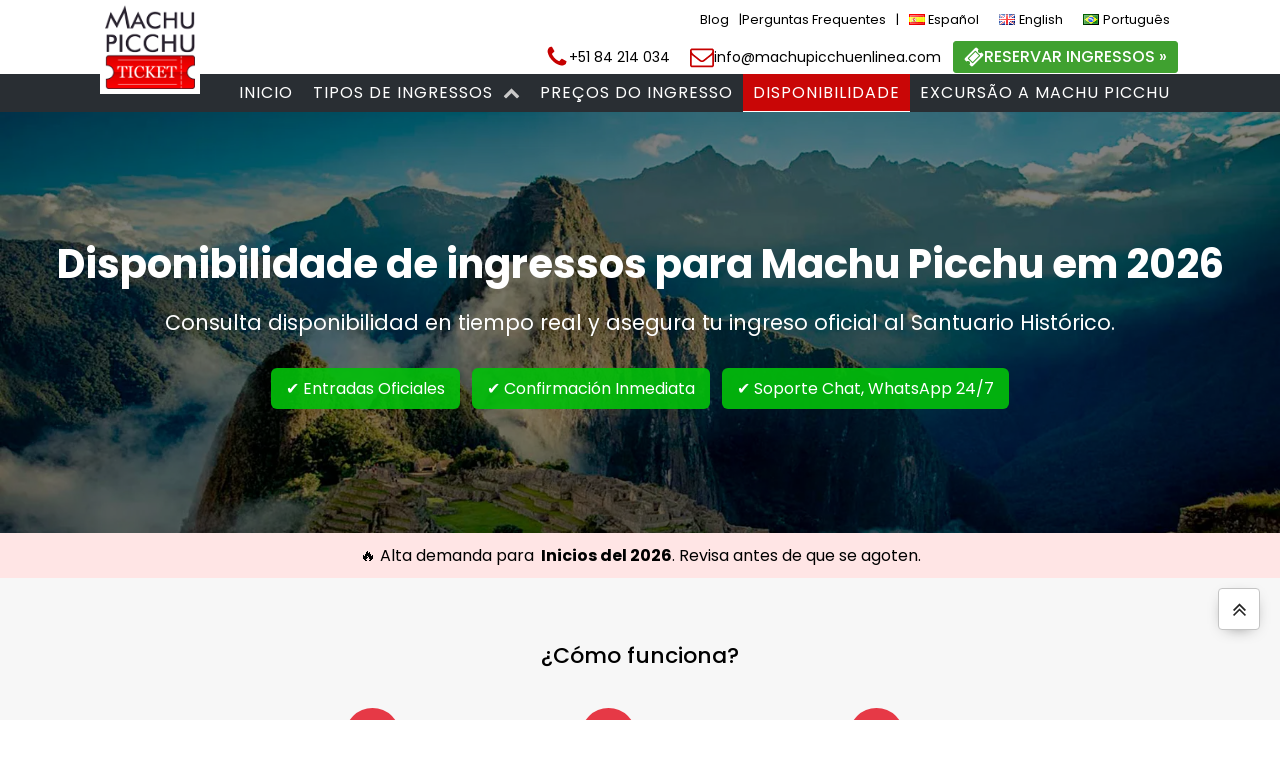

--- FILE ---
content_type: text/html; charset=UTF-8
request_url: https://www.machupicchuenlinea.com/pt/disponibilidade-ingresso-machu-picchu/
body_size: 45632
content:
<!DOCTYPE html>
<html dir="ltr" lang="pt-BR" prefix="og: https://ogp.me/ns#" >
<head><meta charset="UTF-8"><script>if(navigator.userAgent.match(/MSIE|Internet Explorer/i)||navigator.userAgent.match(/Trident\/7\..*?rv:11/i)){var href=document.location.href;if(!href.match(/[?&]nowprocket/)){if(href.indexOf("?")==-1){if(href.indexOf("#")==-1){document.location.href=href+"?nowprocket=1"}else{document.location.href=href.replace("#","?nowprocket=1#")}}else{if(href.indexOf("#")==-1){document.location.href=href+"&nowprocket=1"}else{document.location.href=href.replace("#","&nowprocket=1#")}}}}</script><script>(()=>{class RocketLazyLoadScripts{constructor(){this.v="2.0.4",this.userEvents=["keydown","keyup","mousedown","mouseup","mousemove","mouseover","mouseout","touchmove","touchstart","touchend","touchcancel","wheel","click","dblclick","input"],this.attributeEvents=["onblur","onclick","oncontextmenu","ondblclick","onfocus","onmousedown","onmouseenter","onmouseleave","onmousemove","onmouseout","onmouseover","onmouseup","onmousewheel","onscroll","onsubmit"]}async t(){this.i(),this.o(),/iP(ad|hone)/.test(navigator.userAgent)&&this.h(),this.u(),this.l(this),this.m(),this.k(this),this.p(this),this._(),await Promise.all([this.R(),this.L()]),this.lastBreath=Date.now(),this.S(this),this.P(),this.D(),this.O(),this.M(),await this.C(this.delayedScripts.normal),await this.C(this.delayedScripts.defer),await this.C(this.delayedScripts.async),await this.T(),await this.F(),await this.j(),await this.A(),window.dispatchEvent(new Event("rocket-allScriptsLoaded")),this.everythingLoaded=!0,this.lastTouchEnd&&await new Promise(t=>setTimeout(t,500-Date.now()+this.lastTouchEnd)),this.I(),this.H(),this.U(),this.W()}i(){this.CSPIssue=sessionStorage.getItem("rocketCSPIssue"),document.addEventListener("securitypolicyviolation",t=>{this.CSPIssue||"script-src-elem"!==t.violatedDirective||"data"!==t.blockedURI||(this.CSPIssue=!0,sessionStorage.setItem("rocketCSPIssue",!0))},{isRocket:!0})}o(){window.addEventListener("pageshow",t=>{this.persisted=t.persisted,this.realWindowLoadedFired=!0},{isRocket:!0}),window.addEventListener("pagehide",()=>{this.onFirstUserAction=null},{isRocket:!0})}h(){let t;function e(e){t=e}window.addEventListener("touchstart",e,{isRocket:!0}),window.addEventListener("touchend",function i(o){o.changedTouches[0]&&t.changedTouches[0]&&Math.abs(o.changedTouches[0].pageX-t.changedTouches[0].pageX)<10&&Math.abs(o.changedTouches[0].pageY-t.changedTouches[0].pageY)<10&&o.timeStamp-t.timeStamp<200&&(window.removeEventListener("touchstart",e,{isRocket:!0}),window.removeEventListener("touchend",i,{isRocket:!0}),"INPUT"===o.target.tagName&&"text"===o.target.type||(o.target.dispatchEvent(new TouchEvent("touchend",{target:o.target,bubbles:!0})),o.target.dispatchEvent(new MouseEvent("mouseover",{target:o.target,bubbles:!0})),o.target.dispatchEvent(new PointerEvent("click",{target:o.target,bubbles:!0,cancelable:!0,detail:1,clientX:o.changedTouches[0].clientX,clientY:o.changedTouches[0].clientY})),event.preventDefault()))},{isRocket:!0})}q(t){this.userActionTriggered||("mousemove"!==t.type||this.firstMousemoveIgnored?"keyup"===t.type||"mouseover"===t.type||"mouseout"===t.type||(this.userActionTriggered=!0,this.onFirstUserAction&&this.onFirstUserAction()):this.firstMousemoveIgnored=!0),"click"===t.type&&t.preventDefault(),t.stopPropagation(),t.stopImmediatePropagation(),"touchstart"===this.lastEvent&&"touchend"===t.type&&(this.lastTouchEnd=Date.now()),"click"===t.type&&(this.lastTouchEnd=0),this.lastEvent=t.type,t.composedPath&&t.composedPath()[0].getRootNode()instanceof ShadowRoot&&(t.rocketTarget=t.composedPath()[0]),this.savedUserEvents.push(t)}u(){this.savedUserEvents=[],this.userEventHandler=this.q.bind(this),this.userEvents.forEach(t=>window.addEventListener(t,this.userEventHandler,{passive:!1,isRocket:!0})),document.addEventListener("visibilitychange",this.userEventHandler,{isRocket:!0})}U(){this.userEvents.forEach(t=>window.removeEventListener(t,this.userEventHandler,{passive:!1,isRocket:!0})),document.removeEventListener("visibilitychange",this.userEventHandler,{isRocket:!0}),this.savedUserEvents.forEach(t=>{(t.rocketTarget||t.target).dispatchEvent(new window[t.constructor.name](t.type,t))})}m(){const t="return false",e=Array.from(this.attributeEvents,t=>"data-rocket-"+t),i="["+this.attributeEvents.join("],[")+"]",o="[data-rocket-"+this.attributeEvents.join("],[data-rocket-")+"]",s=(e,i,o)=>{o&&o!==t&&(e.setAttribute("data-rocket-"+i,o),e["rocket"+i]=new Function("event",o),e.setAttribute(i,t))};new MutationObserver(t=>{for(const n of t)"attributes"===n.type&&(n.attributeName.startsWith("data-rocket-")||this.everythingLoaded?n.attributeName.startsWith("data-rocket-")&&this.everythingLoaded&&this.N(n.target,n.attributeName.substring(12)):s(n.target,n.attributeName,n.target.getAttribute(n.attributeName))),"childList"===n.type&&n.addedNodes.forEach(t=>{if(t.nodeType===Node.ELEMENT_NODE)if(this.everythingLoaded)for(const i of[t,...t.querySelectorAll(o)])for(const t of i.getAttributeNames())e.includes(t)&&this.N(i,t.substring(12));else for(const e of[t,...t.querySelectorAll(i)])for(const t of e.getAttributeNames())this.attributeEvents.includes(t)&&s(e,t,e.getAttribute(t))})}).observe(document,{subtree:!0,childList:!0,attributeFilter:[...this.attributeEvents,...e]})}I(){this.attributeEvents.forEach(t=>{document.querySelectorAll("[data-rocket-"+t+"]").forEach(e=>{this.N(e,t)})})}N(t,e){const i=t.getAttribute("data-rocket-"+e);i&&(t.setAttribute(e,i),t.removeAttribute("data-rocket-"+e))}k(t){Object.defineProperty(HTMLElement.prototype,"onclick",{get(){return this.rocketonclick||null},set(e){this.rocketonclick=e,this.setAttribute(t.everythingLoaded?"onclick":"data-rocket-onclick","this.rocketonclick(event)")}})}S(t){function e(e,i){let o=e[i];e[i]=null,Object.defineProperty(e,i,{get:()=>o,set(s){t.everythingLoaded?o=s:e["rocket"+i]=o=s}})}e(document,"onreadystatechange"),e(window,"onload"),e(window,"onpageshow");try{Object.defineProperty(document,"readyState",{get:()=>t.rocketReadyState,set(e){t.rocketReadyState=e},configurable:!0}),document.readyState="loading"}catch(t){console.log("WPRocket DJE readyState conflict, bypassing")}}l(t){this.originalAddEventListener=EventTarget.prototype.addEventListener,this.originalRemoveEventListener=EventTarget.prototype.removeEventListener,this.savedEventListeners=[],EventTarget.prototype.addEventListener=function(e,i,o){o&&o.isRocket||!t.B(e,this)&&!t.userEvents.includes(e)||t.B(e,this)&&!t.userActionTriggered||e.startsWith("rocket-")||t.everythingLoaded?t.originalAddEventListener.call(this,e,i,o):(t.savedEventListeners.push({target:this,remove:!1,type:e,func:i,options:o}),"mouseenter"!==e&&"mouseleave"!==e||t.originalAddEventListener.call(this,e,t.savedUserEvents.push,o))},EventTarget.prototype.removeEventListener=function(e,i,o){o&&o.isRocket||!t.B(e,this)&&!t.userEvents.includes(e)||t.B(e,this)&&!t.userActionTriggered||e.startsWith("rocket-")||t.everythingLoaded?t.originalRemoveEventListener.call(this,e,i,o):t.savedEventListeners.push({target:this,remove:!0,type:e,func:i,options:o})}}J(t,e){this.savedEventListeners=this.savedEventListeners.filter(i=>{let o=i.type,s=i.target||window;return e!==o||t!==s||(this.B(o,s)&&(i.type="rocket-"+o),this.$(i),!1)})}H(){EventTarget.prototype.addEventListener=this.originalAddEventListener,EventTarget.prototype.removeEventListener=this.originalRemoveEventListener,this.savedEventListeners.forEach(t=>this.$(t))}$(t){t.remove?this.originalRemoveEventListener.call(t.target,t.type,t.func,t.options):this.originalAddEventListener.call(t.target,t.type,t.func,t.options)}p(t){let e;function i(e){return t.everythingLoaded?e:e.split(" ").map(t=>"load"===t||t.startsWith("load.")?"rocket-jquery-load":t).join(" ")}function o(o){function s(e){const s=o.fn[e];o.fn[e]=o.fn.init.prototype[e]=function(){return this[0]===window&&t.userActionTriggered&&("string"==typeof arguments[0]||arguments[0]instanceof String?arguments[0]=i(arguments[0]):"object"==typeof arguments[0]&&Object.keys(arguments[0]).forEach(t=>{const e=arguments[0][t];delete arguments[0][t],arguments[0][i(t)]=e})),s.apply(this,arguments),this}}if(o&&o.fn&&!t.allJQueries.includes(o)){const e={DOMContentLoaded:[],"rocket-DOMContentLoaded":[]};for(const t in e)document.addEventListener(t,()=>{e[t].forEach(t=>t())},{isRocket:!0});o.fn.ready=o.fn.init.prototype.ready=function(i){function s(){parseInt(o.fn.jquery)>2?setTimeout(()=>i.bind(document)(o)):i.bind(document)(o)}return"function"==typeof i&&(t.realDomReadyFired?!t.userActionTriggered||t.fauxDomReadyFired?s():e["rocket-DOMContentLoaded"].push(s):e.DOMContentLoaded.push(s)),o([])},s("on"),s("one"),s("off"),t.allJQueries.push(o)}e=o}t.allJQueries=[],o(window.jQuery),Object.defineProperty(window,"jQuery",{get:()=>e,set(t){o(t)}})}P(){const t=new Map;document.write=document.writeln=function(e){const i=document.currentScript,o=document.createRange(),s=i.parentElement;let n=t.get(i);void 0===n&&(n=i.nextSibling,t.set(i,n));const c=document.createDocumentFragment();o.setStart(c,0),c.appendChild(o.createContextualFragment(e)),s.insertBefore(c,n)}}async R(){return new Promise(t=>{this.userActionTriggered?t():this.onFirstUserAction=t})}async L(){return new Promise(t=>{document.addEventListener("DOMContentLoaded",()=>{this.realDomReadyFired=!0,t()},{isRocket:!0})})}async j(){return this.realWindowLoadedFired?Promise.resolve():new Promise(t=>{window.addEventListener("load",t,{isRocket:!0})})}M(){this.pendingScripts=[];this.scriptsMutationObserver=new MutationObserver(t=>{for(const e of t)e.addedNodes.forEach(t=>{"SCRIPT"!==t.tagName||t.noModule||t.isWPRocket||this.pendingScripts.push({script:t,promise:new Promise(e=>{const i=()=>{const i=this.pendingScripts.findIndex(e=>e.script===t);i>=0&&this.pendingScripts.splice(i,1),e()};t.addEventListener("load",i,{isRocket:!0}),t.addEventListener("error",i,{isRocket:!0}),setTimeout(i,1e3)})})})}),this.scriptsMutationObserver.observe(document,{childList:!0,subtree:!0})}async F(){await this.X(),this.pendingScripts.length?(await this.pendingScripts[0].promise,await this.F()):this.scriptsMutationObserver.disconnect()}D(){this.delayedScripts={normal:[],async:[],defer:[]},document.querySelectorAll("script[type$=rocketlazyloadscript]").forEach(t=>{t.hasAttribute("data-rocket-src")?t.hasAttribute("async")&&!1!==t.async?this.delayedScripts.async.push(t):t.hasAttribute("defer")&&!1!==t.defer||"module"===t.getAttribute("data-rocket-type")?this.delayedScripts.defer.push(t):this.delayedScripts.normal.push(t):this.delayedScripts.normal.push(t)})}async _(){await this.L();let t=[];document.querySelectorAll("script[type$=rocketlazyloadscript][data-rocket-src]").forEach(e=>{let i=e.getAttribute("data-rocket-src");if(i&&!i.startsWith("data:")){i.startsWith("//")&&(i=location.protocol+i);try{const o=new URL(i).origin;o!==location.origin&&t.push({src:o,crossOrigin:e.crossOrigin||"module"===e.getAttribute("data-rocket-type")})}catch(t){}}}),t=[...new Map(t.map(t=>[JSON.stringify(t),t])).values()],this.Y(t,"preconnect")}async G(t){if(await this.K(),!0!==t.noModule||!("noModule"in HTMLScriptElement.prototype))return new Promise(e=>{let i;function o(){(i||t).setAttribute("data-rocket-status","executed"),e()}try{if(navigator.userAgent.includes("Firefox/")||""===navigator.vendor||this.CSPIssue)i=document.createElement("script"),[...t.attributes].forEach(t=>{let e=t.nodeName;"type"!==e&&("data-rocket-type"===e&&(e="type"),"data-rocket-src"===e&&(e="src"),i.setAttribute(e,t.nodeValue))}),t.text&&(i.text=t.text),t.nonce&&(i.nonce=t.nonce),i.hasAttribute("src")?(i.addEventListener("load",o,{isRocket:!0}),i.addEventListener("error",()=>{i.setAttribute("data-rocket-status","failed-network"),e()},{isRocket:!0}),setTimeout(()=>{i.isConnected||e()},1)):(i.text=t.text,o()),i.isWPRocket=!0,t.parentNode.replaceChild(i,t);else{const i=t.getAttribute("data-rocket-type"),s=t.getAttribute("data-rocket-src");i?(t.type=i,t.removeAttribute("data-rocket-type")):t.removeAttribute("type"),t.addEventListener("load",o,{isRocket:!0}),t.addEventListener("error",i=>{this.CSPIssue&&i.target.src.startsWith("data:")?(console.log("WPRocket: CSP fallback activated"),t.removeAttribute("src"),this.G(t).then(e)):(t.setAttribute("data-rocket-status","failed-network"),e())},{isRocket:!0}),s?(t.fetchPriority="high",t.removeAttribute("data-rocket-src"),t.src=s):t.src="data:text/javascript;base64,"+window.btoa(unescape(encodeURIComponent(t.text)))}}catch(i){t.setAttribute("data-rocket-status","failed-transform"),e()}});t.setAttribute("data-rocket-status","skipped")}async C(t){const e=t.shift();return e?(e.isConnected&&await this.G(e),this.C(t)):Promise.resolve()}O(){this.Y([...this.delayedScripts.normal,...this.delayedScripts.defer,...this.delayedScripts.async],"preload")}Y(t,e){this.trash=this.trash||[];let i=!0;var o=document.createDocumentFragment();t.forEach(t=>{const s=t.getAttribute&&t.getAttribute("data-rocket-src")||t.src;if(s&&!s.startsWith("data:")){const n=document.createElement("link");n.href=s,n.rel=e,"preconnect"!==e&&(n.as="script",n.fetchPriority=i?"high":"low"),t.getAttribute&&"module"===t.getAttribute("data-rocket-type")&&(n.crossOrigin=!0),t.crossOrigin&&(n.crossOrigin=t.crossOrigin),t.integrity&&(n.integrity=t.integrity),t.nonce&&(n.nonce=t.nonce),o.appendChild(n),this.trash.push(n),i=!1}}),document.head.appendChild(o)}W(){this.trash.forEach(t=>t.remove())}async T(){try{document.readyState="interactive"}catch(t){}this.fauxDomReadyFired=!0;try{await this.K(),this.J(document,"readystatechange"),document.dispatchEvent(new Event("rocket-readystatechange")),await this.K(),document.rocketonreadystatechange&&document.rocketonreadystatechange(),await this.K(),this.J(document,"DOMContentLoaded"),document.dispatchEvent(new Event("rocket-DOMContentLoaded")),await this.K(),this.J(window,"DOMContentLoaded"),window.dispatchEvent(new Event("rocket-DOMContentLoaded"))}catch(t){console.error(t)}}async A(){try{document.readyState="complete"}catch(t){}try{await this.K(),this.J(document,"readystatechange"),document.dispatchEvent(new Event("rocket-readystatechange")),await this.K(),document.rocketonreadystatechange&&document.rocketonreadystatechange(),await this.K(),this.J(window,"load"),window.dispatchEvent(new Event("rocket-load")),await this.K(),window.rocketonload&&window.rocketonload(),await this.K(),this.allJQueries.forEach(t=>t(window).trigger("rocket-jquery-load")),await this.K(),this.J(window,"pageshow");const t=new Event("rocket-pageshow");t.persisted=this.persisted,window.dispatchEvent(t),await this.K(),window.rocketonpageshow&&window.rocketonpageshow({persisted:this.persisted})}catch(t){console.error(t)}}async K(){Date.now()-this.lastBreath>45&&(await this.X(),this.lastBreath=Date.now())}async X(){return document.hidden?new Promise(t=>setTimeout(t)):new Promise(t=>requestAnimationFrame(t))}B(t,e){return e===document&&"readystatechange"===t||(e===document&&"DOMContentLoaded"===t||(e===window&&"DOMContentLoaded"===t||(e===window&&"load"===t||e===window&&"pageshow"===t)))}static run(){(new RocketLazyLoadScripts).t()}}RocketLazyLoadScripts.run()})();</script>

<meta name="viewport" content="width=device-width, initial-scale=1.0">
<!-- WP_HEAD() START -->
<title>DISPONIBILIDADE INGRESSO MACHU PICCHU - Machu Picchu en Línea</title>
<link crossorigin data-rocket-preload as="font" href="https://www.machupicchuenlinea.com/wp-content/cache/fonts/1/google-fonts/fonts/s/poppins/v24/pxiEyp8kv8JHgFVrJJfecg.woff2" rel="preload">
<link data-wpr-hosted-gf-parameters="family=Poppins%3A100%2C200%2C300%2C400%2C500%2C600%2C700%2C800%2C900%7CPoppins%3A100%2C200%2C300%2C400%2C500%2C600%2C700%2C800%2C900%7CPoppins%3A100%2C200%2C300%2C400%2C500%2C600%2C700%2C800%2C900%7CRoboto%3A100%2C200%2C300%2C400%2C500%2C600%2C700%2C800%2C900%7CBarlow%20Condensed%3A100%2C200%2C300%2C400%2C500%2C600%2C700%2C800%2C900%7CUbuntu%3A100%2C200%2C300%2C400%2C500%2C600%2C700%2C800%2C900%7CMontserrat%3A100%2C200%2C300%2C400%2C500%2C600%2C700%2C800%2C900&display=swap" href="https://www.machupicchuenlinea.com/wp-content/cache/fonts/1/google-fonts/css/e/8/4/21090f60399da743420cc16d4f41f.css" rel="stylesheet"><link rel="preload" data-rocket-preload as="image" href="https://www.machupicchuenlinea.com/wp-content/uploads/machu-picchu-en-linea-boleto-machupicchu.webp" fetchpriority="high">


	<style>img:is([sizes="auto" i], [sizes^="auto," i]) { contain-intrinsic-size: 3000px 1500px }</style>
	
		<!-- All in One SEO Pro 4.9.3 - aioseo.com -->
	<meta name="robots" content="max-image-preview:large" />
	<link rel="canonical" href="https://www.machupicchuenlinea.com/pt/disponibilidade-ingresso-machu-picchu/" />
	<meta name="generator" content="All in One SEO Pro (AIOSEO) 4.9.3" />
		<meta property="og:locale" content="pt_BR" />
		<meta property="og:site_name" content="Machu Picchu en Línea - Reserva tu entrada con Anticipación y evita inconveniencias" />
		<meta property="og:type" content="article" />
		<meta property="og:title" content="DISPONIBILIDADE INGRESSO MACHU PICCHU - Machu Picchu en Línea" />
		<meta property="og:url" content="https://www.machupicchuenlinea.com/pt/disponibilidade-ingresso-machu-picchu/" />
		<meta property="article:published_time" content="2022-10-01T16:59:56-05:00" />
		<meta property="article:modified_time" content="2025-12-30T04:24:58-05:00" />
		<meta name="twitter:card" content="summary_large_image" />
		<meta name="twitter:title" content="DISPONIBILIDADE INGRESSO MACHU PICCHU - Machu Picchu en Línea" />
		<script type="application/ld+json" class="aioseo-schema">
			{"@context":"https:\/\/schema.org","@graph":[{"@type":"BreadcrumbList","@id":"https:\/\/www.machupicchuenlinea.com\/pt\/disponibilidade-ingresso-machu-picchu\/#breadcrumblist","itemListElement":[{"@type":"ListItem","@id":"https:\/\/www.machupicchuenlinea.com#listItem","position":1,"name":"Home","item":"https:\/\/www.machupicchuenlinea.com","nextItem":{"@type":"ListItem","@id":"https:\/\/www.machupicchuenlinea.com\/pt\/disponibilidade-ingresso-machu-picchu\/#listItem","name":"DISPONIBILIDADE INGRESSO MACHU PICCHU"}},{"@type":"ListItem","@id":"https:\/\/www.machupicchuenlinea.com\/pt\/disponibilidade-ingresso-machu-picchu\/#listItem","position":2,"name":"DISPONIBILIDADE INGRESSO MACHU PICCHU","previousItem":{"@type":"ListItem","@id":"https:\/\/www.machupicchuenlinea.com#listItem","name":"Home"}}]},{"@type":"Organization","@id":"https:\/\/www.machupicchuenlinea.com\/#organization","name":"Machu Picchu en L\u00ednea","description":"Reserva tu entrada con Anticipaci\u00f3n y evita inconveniencias","url":"https:\/\/www.machupicchuenlinea.com\/"},{"@type":"WebPage","@id":"https:\/\/www.machupicchuenlinea.com\/pt\/disponibilidade-ingresso-machu-picchu\/#webpage","url":"https:\/\/www.machupicchuenlinea.com\/pt\/disponibilidade-ingresso-machu-picchu\/","name":"DISPONIBILIDADE INGRESSO MACHU PICCHU - Machu Picchu en L\u00ednea","inLanguage":"pt-BR","isPartOf":{"@id":"https:\/\/www.machupicchuenlinea.com\/#website"},"breadcrumb":{"@id":"https:\/\/www.machupicchuenlinea.com\/pt\/disponibilidade-ingresso-machu-picchu\/#breadcrumblist"},"datePublished":"2022-10-01T11:59:56-05:00","dateModified":"2025-12-29T23:24:58-05:00"},{"@type":"WebSite","@id":"https:\/\/www.machupicchuenlinea.com\/#website","url":"https:\/\/www.machupicchuenlinea.com\/","name":"Machu Picchu en L\u00ednea","description":"Reserva tu entrada con Anticipaci\u00f3n y evita inconveniencias","inLanguage":"pt-BR","publisher":{"@id":"https:\/\/www.machupicchuenlinea.com\/#organization"}}]}
		</script>
		<!-- All in One SEO Pro -->

<link rel="alternate" href="https://www.machupicchuenlinea.com/disponibilidad-machu-picchu/" hreflang="es" />
<link rel="alternate" href="https://www.machupicchuenlinea.com/en/availability-machu-picchu/" hreflang="en" />
<link rel="alternate" href="https://www.machupicchuenlinea.com/pt/disponibilidade-ingresso-machu-picchu/" hreflang="pt" />
<!-- Etiqueta do modo de consentimento do Google (gtag.js) dataLayer adicionada pelo Site Kit -->
<script type="rocketlazyloadscript" data-rocket-type="text/javascript" id="google_gtagjs-js-consent-mode-data-layer">
/* <![CDATA[ */
window.dataLayer = window.dataLayer || [];function gtag(){dataLayer.push(arguments);}
gtag('consent', 'default', {"ad_personalization":"denied","ad_storage":"denied","ad_user_data":"denied","analytics_storage":"denied","functionality_storage":"denied","security_storage":"denied","personalization_storage":"denied","region":["AT","BE","BG","CH","CY","CZ","DE","DK","EE","ES","FI","FR","GB","GR","HR","HU","IE","IS","IT","LI","LT","LU","LV","MT","NL","NO","PL","PT","RO","SE","SI","SK"],"wait_for_update":500});
window._googlesitekitConsentCategoryMap = {"statistics":["analytics_storage"],"marketing":["ad_storage","ad_user_data","ad_personalization"],"functional":["functionality_storage","security_storage"],"preferences":["personalization_storage"]};
window._googlesitekitConsents = {"ad_personalization":"denied","ad_storage":"denied","ad_user_data":"denied","analytics_storage":"denied","functionality_storage":"denied","security_storage":"denied","personalization_storage":"denied","region":["AT","BE","BG","CH","CY","CZ","DE","DK","EE","ES","FI","FR","GB","GR","HR","HU","IE","IS","IT","LI","LT","LU","LV","MT","NL","NO","PL","PT","RO","SE","SI","SK"],"wait_for_update":500};
/* ]]> */
</script>
<!-- Fim da etiqueta do modo de consentimento do Google (gtag.js) dataLayer adicionada pelo Site Kit -->
<link rel='dns-prefetch' href='//www.googletagmanager.com' />
<link href='https://fonts.gstatic.com' crossorigin rel='preconnect' />
<link data-minify="1" rel='stylesheet' id='menu-icon-font-awesome-css' href='https://www.machupicchuenlinea.com/wp-content/cache/min/1/wp-content/plugins/menu-icons/css/fontawesome/css/all.min.css?ver=1768851953' type='text/css' media='all' />
<link rel='stylesheet' id='menu-icons-extra-css' href='https://www.machupicchuenlinea.com/wp-content/plugins/menu-icons/css/extra.min.css?ver=0.13.20' type='text/css' media='all' />
<link rel='stylesheet' id='wp-block-library-css' href='https://www.machupicchuenlinea.com/wp-includes/css/dist/block-library/style.min.css?ver=6.8.3' type='text/css' media='all' />
<style id='classic-theme-styles-inline-css' type='text/css'>
/*! This file is auto-generated */
.wp-block-button__link{color:#fff;background-color:#32373c;border-radius:9999px;box-shadow:none;text-decoration:none;padding:calc(.667em + 2px) calc(1.333em + 2px);font-size:1.125em}.wp-block-file__button{background:#32373c;color:#fff;text-decoration:none}
</style>
<link data-minify="1" rel='stylesheet' id='aioseo/css/src/vue/standalone/blocks/table-of-contents/global.scss-css' href='https://www.machupicchuenlinea.com/wp-content/cache/min/1/wp-content/plugins/all-in-one-seo-pack-pro/dist/Pro/assets/css/table-of-contents/global.e90f6d47.css?ver=1768851953' type='text/css' media='all' />
<link data-minify="1" rel='stylesheet' id='aioseo/css/src/vue/standalone/blocks/pro/recipe/global.scss-css' href='https://www.machupicchuenlinea.com/wp-content/cache/min/1/wp-content/plugins/all-in-one-seo-pack-pro/dist/Pro/assets/css/recipe/global.67a3275f.css?ver=1768851953' type='text/css' media='all' />
<link data-minify="1" rel='stylesheet' id='aioseo/css/src/vue/standalone/blocks/pro/product/global.scss-css' href='https://www.machupicchuenlinea.com/wp-content/cache/min/1/wp-content/plugins/all-in-one-seo-pack-pro/dist/Pro/assets/css/product/global.61066cfb.css?ver=1768851953' type='text/css' media='all' />
<style id='global-styles-inline-css' type='text/css'>
:root{--wp--preset--aspect-ratio--square: 1;--wp--preset--aspect-ratio--4-3: 4/3;--wp--preset--aspect-ratio--3-4: 3/4;--wp--preset--aspect-ratio--3-2: 3/2;--wp--preset--aspect-ratio--2-3: 2/3;--wp--preset--aspect-ratio--16-9: 16/9;--wp--preset--aspect-ratio--9-16: 9/16;--wp--preset--color--black: #000000;--wp--preset--color--cyan-bluish-gray: #abb8c3;--wp--preset--color--white: #ffffff;--wp--preset--color--pale-pink: #f78da7;--wp--preset--color--vivid-red: #cf2e2e;--wp--preset--color--luminous-vivid-orange: #ff6900;--wp--preset--color--luminous-vivid-amber: #fcb900;--wp--preset--color--light-green-cyan: #7bdcb5;--wp--preset--color--vivid-green-cyan: #00d084;--wp--preset--color--pale-cyan-blue: #8ed1fc;--wp--preset--color--vivid-cyan-blue: #0693e3;--wp--preset--color--vivid-purple: #9b51e0;--wp--preset--gradient--vivid-cyan-blue-to-vivid-purple: linear-gradient(135deg,rgba(6,147,227,1) 0%,rgb(155,81,224) 100%);--wp--preset--gradient--light-green-cyan-to-vivid-green-cyan: linear-gradient(135deg,rgb(122,220,180) 0%,rgb(0,208,130) 100%);--wp--preset--gradient--luminous-vivid-amber-to-luminous-vivid-orange: linear-gradient(135deg,rgba(252,185,0,1) 0%,rgba(255,105,0,1) 100%);--wp--preset--gradient--luminous-vivid-orange-to-vivid-red: linear-gradient(135deg,rgba(255,105,0,1) 0%,rgb(207,46,46) 100%);--wp--preset--gradient--very-light-gray-to-cyan-bluish-gray: linear-gradient(135deg,rgb(238,238,238) 0%,rgb(169,184,195) 100%);--wp--preset--gradient--cool-to-warm-spectrum: linear-gradient(135deg,rgb(74,234,220) 0%,rgb(151,120,209) 20%,rgb(207,42,186) 40%,rgb(238,44,130) 60%,rgb(251,105,98) 80%,rgb(254,248,76) 100%);--wp--preset--gradient--blush-light-purple: linear-gradient(135deg,rgb(255,206,236) 0%,rgb(152,150,240) 100%);--wp--preset--gradient--blush-bordeaux: linear-gradient(135deg,rgb(254,205,165) 0%,rgb(254,45,45) 50%,rgb(107,0,62) 100%);--wp--preset--gradient--luminous-dusk: linear-gradient(135deg,rgb(255,203,112) 0%,rgb(199,81,192) 50%,rgb(65,88,208) 100%);--wp--preset--gradient--pale-ocean: linear-gradient(135deg,rgb(255,245,203) 0%,rgb(182,227,212) 50%,rgb(51,167,181) 100%);--wp--preset--gradient--electric-grass: linear-gradient(135deg,rgb(202,248,128) 0%,rgb(113,206,126) 100%);--wp--preset--gradient--midnight: linear-gradient(135deg,rgb(2,3,129) 0%,rgb(40,116,252) 100%);--wp--preset--font-size--small: 13px;--wp--preset--font-size--medium: 20px;--wp--preset--font-size--large: 36px;--wp--preset--font-size--x-large: 42px;--wp--preset--spacing--20: 0.44rem;--wp--preset--spacing--30: 0.67rem;--wp--preset--spacing--40: 1rem;--wp--preset--spacing--50: 1.5rem;--wp--preset--spacing--60: 2.25rem;--wp--preset--spacing--70: 3.38rem;--wp--preset--spacing--80: 5.06rem;--wp--preset--shadow--natural: 6px 6px 9px rgba(0, 0, 0, 0.2);--wp--preset--shadow--deep: 12px 12px 50px rgba(0, 0, 0, 0.4);--wp--preset--shadow--sharp: 6px 6px 0px rgba(0, 0, 0, 0.2);--wp--preset--shadow--outlined: 6px 6px 0px -3px rgba(255, 255, 255, 1), 6px 6px rgba(0, 0, 0, 1);--wp--preset--shadow--crisp: 6px 6px 0px rgba(0, 0, 0, 1);}:where(.is-layout-flex){gap: 0.5em;}:where(.is-layout-grid){gap: 0.5em;}body .is-layout-flex{display: flex;}.is-layout-flex{flex-wrap: wrap;align-items: center;}.is-layout-flex > :is(*, div){margin: 0;}body .is-layout-grid{display: grid;}.is-layout-grid > :is(*, div){margin: 0;}:where(.wp-block-columns.is-layout-flex){gap: 2em;}:where(.wp-block-columns.is-layout-grid){gap: 2em;}:where(.wp-block-post-template.is-layout-flex){gap: 1.25em;}:where(.wp-block-post-template.is-layout-grid){gap: 1.25em;}.has-black-color{color: var(--wp--preset--color--black) !important;}.has-cyan-bluish-gray-color{color: var(--wp--preset--color--cyan-bluish-gray) !important;}.has-white-color{color: var(--wp--preset--color--white) !important;}.has-pale-pink-color{color: var(--wp--preset--color--pale-pink) !important;}.has-vivid-red-color{color: var(--wp--preset--color--vivid-red) !important;}.has-luminous-vivid-orange-color{color: var(--wp--preset--color--luminous-vivid-orange) !important;}.has-luminous-vivid-amber-color{color: var(--wp--preset--color--luminous-vivid-amber) !important;}.has-light-green-cyan-color{color: var(--wp--preset--color--light-green-cyan) !important;}.has-vivid-green-cyan-color{color: var(--wp--preset--color--vivid-green-cyan) !important;}.has-pale-cyan-blue-color{color: var(--wp--preset--color--pale-cyan-blue) !important;}.has-vivid-cyan-blue-color{color: var(--wp--preset--color--vivid-cyan-blue) !important;}.has-vivid-purple-color{color: var(--wp--preset--color--vivid-purple) !important;}.has-black-background-color{background-color: var(--wp--preset--color--black) !important;}.has-cyan-bluish-gray-background-color{background-color: var(--wp--preset--color--cyan-bluish-gray) !important;}.has-white-background-color{background-color: var(--wp--preset--color--white) !important;}.has-pale-pink-background-color{background-color: var(--wp--preset--color--pale-pink) !important;}.has-vivid-red-background-color{background-color: var(--wp--preset--color--vivid-red) !important;}.has-luminous-vivid-orange-background-color{background-color: var(--wp--preset--color--luminous-vivid-orange) !important;}.has-luminous-vivid-amber-background-color{background-color: var(--wp--preset--color--luminous-vivid-amber) !important;}.has-light-green-cyan-background-color{background-color: var(--wp--preset--color--light-green-cyan) !important;}.has-vivid-green-cyan-background-color{background-color: var(--wp--preset--color--vivid-green-cyan) !important;}.has-pale-cyan-blue-background-color{background-color: var(--wp--preset--color--pale-cyan-blue) !important;}.has-vivid-cyan-blue-background-color{background-color: var(--wp--preset--color--vivid-cyan-blue) !important;}.has-vivid-purple-background-color{background-color: var(--wp--preset--color--vivid-purple) !important;}.has-black-border-color{border-color: var(--wp--preset--color--black) !important;}.has-cyan-bluish-gray-border-color{border-color: var(--wp--preset--color--cyan-bluish-gray) !important;}.has-white-border-color{border-color: var(--wp--preset--color--white) !important;}.has-pale-pink-border-color{border-color: var(--wp--preset--color--pale-pink) !important;}.has-vivid-red-border-color{border-color: var(--wp--preset--color--vivid-red) !important;}.has-luminous-vivid-orange-border-color{border-color: var(--wp--preset--color--luminous-vivid-orange) !important;}.has-luminous-vivid-amber-border-color{border-color: var(--wp--preset--color--luminous-vivid-amber) !important;}.has-light-green-cyan-border-color{border-color: var(--wp--preset--color--light-green-cyan) !important;}.has-vivid-green-cyan-border-color{border-color: var(--wp--preset--color--vivid-green-cyan) !important;}.has-pale-cyan-blue-border-color{border-color: var(--wp--preset--color--pale-cyan-blue) !important;}.has-vivid-cyan-blue-border-color{border-color: var(--wp--preset--color--vivid-cyan-blue) !important;}.has-vivid-purple-border-color{border-color: var(--wp--preset--color--vivid-purple) !important;}.has-vivid-cyan-blue-to-vivid-purple-gradient-background{background: var(--wp--preset--gradient--vivid-cyan-blue-to-vivid-purple) !important;}.has-light-green-cyan-to-vivid-green-cyan-gradient-background{background: var(--wp--preset--gradient--light-green-cyan-to-vivid-green-cyan) !important;}.has-luminous-vivid-amber-to-luminous-vivid-orange-gradient-background{background: var(--wp--preset--gradient--luminous-vivid-amber-to-luminous-vivid-orange) !important;}.has-luminous-vivid-orange-to-vivid-red-gradient-background{background: var(--wp--preset--gradient--luminous-vivid-orange-to-vivid-red) !important;}.has-very-light-gray-to-cyan-bluish-gray-gradient-background{background: var(--wp--preset--gradient--very-light-gray-to-cyan-bluish-gray) !important;}.has-cool-to-warm-spectrum-gradient-background{background: var(--wp--preset--gradient--cool-to-warm-spectrum) !important;}.has-blush-light-purple-gradient-background{background: var(--wp--preset--gradient--blush-light-purple) !important;}.has-blush-bordeaux-gradient-background{background: var(--wp--preset--gradient--blush-bordeaux) !important;}.has-luminous-dusk-gradient-background{background: var(--wp--preset--gradient--luminous-dusk) !important;}.has-pale-ocean-gradient-background{background: var(--wp--preset--gradient--pale-ocean) !important;}.has-electric-grass-gradient-background{background: var(--wp--preset--gradient--electric-grass) !important;}.has-midnight-gradient-background{background: var(--wp--preset--gradient--midnight) !important;}.has-small-font-size{font-size: var(--wp--preset--font-size--small) !important;}.has-medium-font-size{font-size: var(--wp--preset--font-size--medium) !important;}.has-large-font-size{font-size: var(--wp--preset--font-size--large) !important;}.has-x-large-font-size{font-size: var(--wp--preset--font-size--x-large) !important;}
:where(.wp-block-post-template.is-layout-flex){gap: 1.25em;}:where(.wp-block-post-template.is-layout-grid){gap: 1.25em;}
:where(.wp-block-columns.is-layout-flex){gap: 2em;}:where(.wp-block-columns.is-layout-grid){gap: 2em;}
:root :where(.wp-block-pullquote){font-size: 1.5em;line-height: 1.6;}
</style>
<link data-minify="1" rel='stylesheet' id='oxygen-css' href='https://www.machupicchuenlinea.com/wp-content/cache/min/1/wp-content/plugins/oxygen/component-framework/oxygen.css?ver=1768851953' type='text/css' media='all' />
<link data-minify="1" rel='stylesheet' id='fanbox-style-css' href='https://www.machupicchuenlinea.com/wp-content/cache/min/1/wp-content/plugins/rikhuy/fan/fanbox.css?ver=1768851953' type='text/css' media='all' />
<link rel='stylesheet' id='select2-style-css' href='https://www.machupicchuenlinea.com/wp-content/plugins/rikhuy/zfront/css/select2.min.css?ver=1.1' type='text/css' media='all' />
<link data-minify="1" rel='stylesheet' id='rk-base-css' href='https://www.machupicchuenlinea.com/wp-content/cache/background-css/1/www.machupicchuenlinea.com/wp-content/cache/min/1/wp-content/plugins/rikhuy/zfront/css/basefront.css?ver=1768851953&wpr_t=1769012207' type='text/css' media='all' />
<link data-minify="1" rel='stylesheet' id='rk-base2-css' href='https://www.machupicchuenlinea.com/wp-content/cache/background-css/1/www.machupicchuenlinea.com/wp-content/cache/min/1/wp-content/plugins/rikhuy/zfront/css/basefront2.css?ver=1768851953&wpr_t=1769012207' type='text/css' media='all' />
<link data-minify="1" rel='stylesheet' id='rk-font-css' href='https://www.machupicchuenlinea.com/wp-content/cache/min/1/wp-content/plugins/rikhuy/zfront/css/font.css?ver=1768851953' type='text/css' media='all' />
<link data-minify="1" rel='stylesheet' id='woocommerce-layout-css' href='https://www.machupicchuenlinea.com/wp-content/cache/min/1/wp-content/plugins/woocommerce/assets/css/woocommerce-layout.css?ver=1768851953' type='text/css' media='all' />
<link data-minify="1" rel='stylesheet' id='woocommerce-smallscreen-css' href='https://www.machupicchuenlinea.com/wp-content/cache/min/1/wp-content/plugins/woocommerce/assets/css/woocommerce-smallscreen.css?ver=1768851953' type='text/css' media='only screen and (max-width: 768px)' />
<link data-minify="1" rel='stylesheet' id='woocommerce-general-css' href='https://www.machupicchuenlinea.com/wp-content/cache/background-css/1/www.machupicchuenlinea.com/wp-content/cache/min/1/wp-content/plugins/woocommerce/assets/css/woocommerce.css?ver=1768851953&wpr_t=1769012207' type='text/css' media='all' />
<style id='woocommerce-inline-inline-css' type='text/css'>
.woocommerce form .form-row .required { visibility: visible; }
</style>
<link rel='stylesheet' id='photoswipe-css' href='https://www.machupicchuenlinea.com/wp-content/cache/background-css/1/www.machupicchuenlinea.com/wp-content/plugins/woocommerce/assets/css/photoswipe/photoswipe.min.css?ver=10.4.3&wpr_t=1769012207' type='text/css' media='all' />
<link rel='stylesheet' id='photoswipe-default-skin-css' href='https://www.machupicchuenlinea.com/wp-content/cache/background-css/1/www.machupicchuenlinea.com/wp-content/plugins/woocommerce/assets/css/photoswipe/default-skin/default-skin.min.css?ver=10.4.3&wpr_t=1769012207' type='text/css' media='all' />
<link data-minify="1" rel='stylesheet' id='yith_wapo_front-css' href='https://www.machupicchuenlinea.com/wp-content/cache/background-css/1/www.machupicchuenlinea.com/wp-content/cache/min/1/wp-content/plugins/yith-woocommerce-advanced-product-options-premium/assets/css/front.css?ver=1768851953&wpr_t=1769012207' type='text/css' media='all' />
<style id='yith_wapo_front-inline-css' type='text/css'>
:root{--yith-wapo-required-option-color:#AF2323;--yith-wapo-checkbox-style:50%;--yith-wapo-color-swatch-style:50%;--yith-wapo-label-font-size:12px;--yith-wapo-description-font-size:11px;--yith-wapo-color-swatch-size:40px;--yith-wapo-block-padding:0px 0px 0px 0px ;--yith-wapo-block-background-color:#ffffff;--yith-wapo-accent-color-color:#606060;--yith-wapo-form-border-color-color:#7a7a7a;--yith-wapo-price-box-colors-text:#474747;--yith-wapo-price-box-colors-background:#FFFFFF;--yith-wapo-uploads-file-colors-background:#f3f3f3;--yith-wapo-uploads-file-colors-border:#c4c4c4;--yith-wapo-tooltip-colors-background:#03bfac;--yith-wapo-tooltip-colors-text:#ffffff;}
</style>
<link data-minify="1" rel='stylesheet' id='yith_wapo_jquery-ui-css' href='https://www.machupicchuenlinea.com/wp-content/cache/background-css/1/www.machupicchuenlinea.com/wp-content/cache/min/1/wp-content/plugins/yith-woocommerce-advanced-product-options-premium/assets/css/jquery/jquery-ui-1.13.2.css?ver=1768851953&wpr_t=1769012207' type='text/css' media='all' />
<link data-minify="1" rel='stylesheet' id='dashicons-css' href='https://www.machupicchuenlinea.com/wp-content/cache/min/1/wp-includes/css/dashicons.min.css?ver=1768851953' type='text/css' media='all' />
<style id='dashicons-inline-css' type='text/css'>
[data-font="Dashicons"]:before {font-family: 'Dashicons' !important;content: attr(data-icon) !important;speak: none !important;font-weight: normal !important;font-variant: normal !important;text-transform: none !important;line-height: 1 !important;font-style: normal !important;-webkit-font-smoothing: antialiased !important;-moz-osx-font-smoothing: grayscale !important;}
</style>
<link data-minify="1" rel='stylesheet' id='yith-plugin-fw-icon-font-css' href='https://www.machupicchuenlinea.com/wp-content/cache/min/1/wp-content/plugins/yith-woocommerce-advanced-product-options-premium/plugin-fw/assets/css/yith-icon.css?ver=1768851953' type='text/css' media='all' />
<link rel='stylesheet' id='wp-color-picker-css' href='https://www.machupicchuenlinea.com/wp-admin/css/color-picker.min.css?ver=6.8.3' type='text/css' media='all' />
<script type="text/template" id="tmpl-variation-template">
	<div class="woocommerce-variation-description">{{{ data.variation.variation_description }}}</div>
	<div class="woocommerce-variation-price">{{{ data.variation.price_html }}}</div>
	<div class="woocommerce-variation-availability">{{{ data.variation.availability_html }}}</div>
</script>
<script type="text/template" id="tmpl-unavailable-variation-template">
	<p role="alert">Desculpe, este produto não está disponível. Escolha uma combinação diferente.</p>
</script>
<script type="rocketlazyloadscript" data-rocket-type="text/javascript" data-rocket-src="https://www.machupicchuenlinea.com/wp-content/plugins/svg-support/vendor/DOMPurify/DOMPurify.min.js?ver=2.5.8" id="bodhi-dompurify-library-js" data-rocket-defer defer></script>
<script type="text/javascript" src="https://www.machupicchuenlinea.com/wp-includes/js/jquery/jquery.min.js?ver=3.7.1" id="jquery-core-js" data-rocket-defer defer></script>
<script data-minify="1" type="text/javascript" src="https://www.machupicchuenlinea.com/wp-content/cache/min/1/wp-content/plugins/rikhuy/fan/fanbox.js?ver=1768851953" id="fanbox-js" data-rocket-defer defer></script>
<script type="text/javascript" id="rk-app-js-extra">
/* <![CDATA[ */
var rkAPI = {"url":"https:\/\/xyz.machupicchuenlinea.com","key":"0d924f9c22179e811b91537e2ccbe8ed1fbc8bb7b6a7488901be8ebdeb8c9622","lang":"es","send":"https:\/\/www.machupicchuenlinea.com\/wp-admin\/admin-ajax.php"};
/* ]]> */
</script>
<script data-minify="1" type="text/javascript" src="https://www.machupicchuenlinea.com/wp-content/cache/min/1/wp-content/plugins/rikhuy/zfront/js/appfront.js?ver=1768851953" id="rk-app-js" data-rocket-defer defer></script>
<script type="text/javascript" id="bodhi_svg_inline-js-extra">
/* <![CDATA[ */
var svgSettings = {"skipNested":""};
/* ]]> */
</script>
<script type="rocketlazyloadscript" data-rocket-type="text/javascript" data-rocket-src="https://www.machupicchuenlinea.com/wp-content/plugins/svg-support/js/min/svgs-inline-min.js" id="bodhi_svg_inline-js" data-rocket-defer defer></script>
<script type="rocketlazyloadscript" data-rocket-type="text/javascript" id="bodhi_svg_inline-js-after">
/* <![CDATA[ */
cssTarget={"Bodhi":"img.style-svg","ForceInlineSVG":"style-svg"};ForceInlineSVGActive="false";frontSanitizationEnabled="on";
/* ]]> */
</script>
<script type="text/javascript" src="https://www.machupicchuenlinea.com/wp-content/plugins/woocommerce/assets/js/jquery-blockui/jquery.blockUI.min.js?ver=2.7.0-wc.10.4.3" id="wc-jquery-blockui-js" data-wp-strategy="defer" data-rocket-defer defer></script>
<script type="rocketlazyloadscript" data-rocket-type="text/javascript" data-rocket-src="https://www.machupicchuenlinea.com/wp-content/plugins/woocommerce/assets/js/js-cookie/js.cookie.min.js?ver=2.1.4-wc.10.4.3" id="wc-js-cookie-js" data-wp-strategy="defer" data-rocket-defer defer></script>
<script type="text/javascript" src="https://www.machupicchuenlinea.com/wp-content/plugins/woocommerce/assets/js/zoom/jquery.zoom.min.js?ver=1.7.21-wc.10.4.3" id="wc-zoom-js" defer="defer" data-wp-strategy="defer"></script>
<script type="text/javascript" src="https://www.machupicchuenlinea.com/wp-content/plugins/woocommerce/assets/js/flexslider/jquery.flexslider.min.js?ver=2.7.2-wc.10.4.3" id="wc-flexslider-js" defer="defer" data-wp-strategy="defer"></script>
<script type="rocketlazyloadscript" data-rocket-type="text/javascript" data-rocket-src="https://www.machupicchuenlinea.com/wp-content/plugins/woocommerce/assets/js/photoswipe/photoswipe.min.js?ver=4.1.1-wc.10.4.3" id="wc-photoswipe-js" defer="defer" data-wp-strategy="defer"></script>
<script type="rocketlazyloadscript" data-rocket-type="text/javascript" data-rocket-src="https://www.machupicchuenlinea.com/wp-content/plugins/woocommerce/assets/js/photoswipe/photoswipe-ui-default.min.js?ver=4.1.1-wc.10.4.3" id="wc-photoswipe-ui-default-js" defer="defer" data-wp-strategy="defer"></script>
<script type="rocketlazyloadscript" data-rocket-type="text/javascript" data-rocket-src="https://www.machupicchuenlinea.com/wp-includes/js/underscore.min.js?ver=1.13.7" id="underscore-js" data-rocket-defer defer></script>
<script type="text/javascript" id="wp-util-js-extra">
/* <![CDATA[ */
var _wpUtilSettings = {"ajax":{"url":"\/wp-admin\/admin-ajax.php"}};
/* ]]> */
</script>
<script type="rocketlazyloadscript" data-rocket-type="text/javascript" data-rocket-src="https://www.machupicchuenlinea.com/wp-includes/js/wp-util.min.js?ver=6.8.3" id="wp-util-js" data-rocket-defer defer></script>

<!-- Snippet da etiqueta do Google (gtag.js) adicionado pelo Site Kit -->
<!-- Snippet do Google Anúncios adicionado pelo Site Kit -->
<script type="rocketlazyloadscript" data-rocket-type="text/javascript" data-rocket-src="https://www.googletagmanager.com/gtag/js?id=AW-11113492935" id="google_gtagjs-js" async></script>
<script type="rocketlazyloadscript" data-rocket-type="text/javascript" id="google_gtagjs-js-after">
/* <![CDATA[ */
window.dataLayer = window.dataLayer || [];function gtag(){dataLayer.push(arguments);}
gtag("js", new Date());
gtag("set", "developer_id.dZTNiMT", true);
gtag("config", "AW-11113492935");
 window._googlesitekit = window._googlesitekit || {}; window._googlesitekit.throttledEvents = []; window._googlesitekit.gtagEvent = (name, data) => { var key = JSON.stringify( { name, data } ); if ( !! window._googlesitekit.throttledEvents[ key ] ) { return; } window._googlesitekit.throttledEvents[ key ] = true; setTimeout( () => { delete window._googlesitekit.throttledEvents[ key ]; }, 5 ); gtag( "event", name, { ...data, event_source: "site-kit" } ); }; 
/* ]]> */
</script>
<link rel="https://api.w.org/" href="https://www.machupicchuenlinea.com/wp-json/" /><link rel="alternate" title="JSON" type="application/json" href="https://www.machupicchuenlinea.com/wp-json/wp/v2/pages/628" /><link rel="EditURI" type="application/rsd+xml" title="RSD" href="https://www.machupicchuenlinea.com/xmlrpc.php?rsd" />
<link rel='shortlink' href='https://www.machupicchuenlinea.com/?p=628' />
<link rel="alternate" title="oEmbed (JSON)" type="application/json+oembed" href="https://www.machupicchuenlinea.com/wp-json/oembed/1.0/embed?url=https%3A%2F%2Fwww.machupicchuenlinea.com%2Fpt%2Fdisponibilidade-ingresso-machu-picchu%2F&#038;lang=pt" />
<link rel="alternate" title="oEmbed (XML)" type="text/xml+oembed" href="https://www.machupicchuenlinea.com/wp-json/oembed/1.0/embed?url=https%3A%2F%2Fwww.machupicchuenlinea.com%2Fpt%2Fdisponibilidade-ingresso-machu-picchu%2F&#038;format=xml&#038;lang=pt" />
<meta name="generator" content="Site Kit by Google 1.170.0" /><!-- Google Tag Manager -->
<script type="rocketlazyloadscript">(function(w,d,s,l,i){w[l]=w[l]||[];w[l].push({'gtm.start':
new Date().getTime(),event:'gtm.js'});var f=d.getElementsByTagName(s)[0],
j=d.createElement(s),dl=l!='dataLayer'?'&l='+l:'';j.async=true;j.src=
'https://www.googletagmanager.com/gtm.js?id='+i+dl;f.parentNode.insertBefore(j,f);
})(window,document,'script','dataLayer','GTM-K824Q2B');</script>
<!-- End Google Tag Manager -->

<!-- Hotjar Tracking Code for https://www.machupicchuenlinea.com/ -->
<script type="rocketlazyloadscript">
    (function(h,o,t,j,a,r){
        h.hj=h.hj||function(){(h.hj.q=h.hj.q||[]).push(arguments)};
        h._hjSettings={hjid:3676671,hjsv:6};
        a=o.getElementsByTagName('head')[0];
        r=o.createElement('script');r.async=1;
        r.src=t+h._hjSettings.hjid+j+h._hjSettings.hjsv;
        a.appendChild(r);
    })(window,document,'https://static.hotjar.com/c/hotjar-','.js?sv=');
</script>

<!-- Tag BIA-->
<!-- Google tag (gtag.js) -->
<script type="rocketlazyloadscript" async data-rocket-src="https://www.googletagmanager.com/gtag/js?id=AW-10841883742">
</script>
<script type="rocketlazyloadscript">
  window.dataLayer = window.dataLayer || [];
  function gtag(){dataLayer.push(arguments);}
  gtag('js', new Date());

  gtag('config', 'AW-10841883742');
</script>		<script type="rocketlazyloadscript">
			( function() {
				window.onpageshow = function( event ) {
					// Defined window.wpforms means that a form exists on a page.
					// If so and back/forward button has been clicked,
					// force reload a page to prevent the submit button state stuck.
					if ( typeof window.wpforms !== 'undefined' && event.persisted ) {
						window.location.reload();
					}
				};
			}() );
		</script>
			<noscript><style>.woocommerce-product-gallery{ opacity: 1 !important; }</style></noscript>
	
<!-- Meta-etiquetas do Google AdSense adicionado pelo Site Kit -->
<meta name="google-adsense-platform-account" content="ca-host-pub-2644536267352236">
<meta name="google-adsense-platform-domain" content="sitekit.withgoogle.com">
<!-- Fim das meta-etiquetas do Google AdSense adicionado pelo Site Kit -->
<link rel="icon" href="https://www.machupicchuenlinea.com/wp-content/uploads/cropped-favicon-machupicchu-en-linea-32x32.webp" sizes="32x32" />
<link rel="icon" href="https://www.machupicchuenlinea.com/wp-content/uploads/cropped-favicon-machupicchu-en-linea-192x192.webp" sizes="192x192" />
<link rel="apple-touch-icon" href="https://www.machupicchuenlinea.com/wp-content/uploads/cropped-favicon-machupicchu-en-linea-180x180.webp" />
<meta name="msapplication-TileImage" content="https://www.machupicchuenlinea.com/wp-content/uploads/cropped-favicon-machupicchu-en-linea-270x270.webp" />
		<style type="text/css" id="wp-custom-css">
			.sr-inner {
/*  background-color: #505050!important; 
 background-color: gray; */
	background-color: #808080ba!important;
}

#sr-button:disabled {
    background-color: #40a130;
/*background-color: #333333;*/
}
.icon-right a{
	display:block
}
i.yellow{
	color:#7D7D7E;
	padding-right: 12px; 
}

li a:hover i.yellow {
	color:#fe0000c2;
}

#-pro-menu-426-216 .oxy-pro-menu-list .menu-item.current-menu-item.current-menu-item a i.yellow{
    color: #fe0000c2;
}


#-pro-menu-426-216 .oxy-pro-menu-list .menu-item, #-pro-menu-426-216 .oxy-pro-menu-list .menu-item a{
	white-space: normal;
	border-top: 1px solid #eee;
}

#-pro-menu-453-216 .oxy-pro-menu-list .menu-item.current-menu-item.current-menu-item a i.yellow{
    color: #fe0000c2;
}
#-pro-menu-453-216 .oxy-pro-menu-list .menu-item, #-pro-menu-453-216 .oxy-pro-menu-list .menu-item a{
	white-space: normal;
	border-top: 1px solid #eee;
}


.toggle-6904{
margin-left: auto;
margin-right: auto;
padding: 10px 16px;
border-radius: 3px;
	}

/* Form*/ 
.wpforms-repeater-fields-wrapper{
	background-color: #FFF !important;
	padding: 15px !important;
	}

.wpforms-container .wpforms-field {
    padding: 5px 0 !important;
    position: relative;
}
/* Form Btn Enviar*/ 
.wpforms-form button[type=submit] {
    background-color: #40a130 !important;
    border-color: #40a130 !important;
    color: #fff !important;
    transition: background 0.3s ease-in-out;
}
 
.wpforms-form button[type=submit]:hover {
    background-color: #226c15 !important;
}

/*foormulario de reservas
.wpforms-container.wpforms-inline-labels .wpforms-form .wpforms-field {
    display: grid;
    grid-template-columns: 225px auto;
    align-items: center;
height:20px;
}*/

/* formato columnas boleto tren  */
.tick-colums {
    font-size: 10pt;
    display: flex;
    gap: 18px;
    line-height: 120%;
    font-family: 'Poppins';
}
.tick-col {box-shadow: 0 0 15px rgba(70, 8, 8, 0.2);padding: 10px;border-radius: 8px;}
.tick-title {
    text-align: center;
    font-weight: bold;
    border-bottom: #ab422a solid 2px;
    padding: 2px 4px;
    margin-bottom: 8px;
}
.tick-img {}
.tick-img img {
    width: 100%;
    height: auto;
    border-radius: 4px;
    display: block;
}
.tick-description {
    padding-top: 8px;
    padding-bottom: 8px;
}
ul.tick-list, ul.tick-ast {
    list-style: none;
    margin: 0;
    padding: 0;
}
ul.tick-list li, ul.tick-ast li {
    position: relative;
    padding-left: 16px;
    padding-top: 2px;
    padding-bottom: 2px;
}
ul.tick-list li:before {
    content: url(/wp-content/uploads/checkg.svg);
    position: absolute;
    left: 0;
    top: 3px;
    width: 12px;
}
ul.tick-ast li:before {
    content: url(/wp-content/uploads/ast.svg);
    position: absolute;
    left: 0;
    top: 4px;
    width: 12px;
}
.tick-it {}
.tick-it-title {
    background-color: #f1ebeb;
    text-align: center;
    font-weight: bold;
    border-radius: 4px;
    padding-top: 3px;
    padding-bottom: 3px;
}
.tick-it-block {
    padding-top: 6px;
    padding-bottom: 6px;
}
ul.tick-it-route {
    margin: 0;
    padding: 0;
    list-style: none;
    display: flex;
    border-bottom: dashed 1px #383838;
    align-items: center;
    margin-bottom: 12px;
    padding-bottom: 10px;
    position: relative;
}
ul.tick-rt3 > li {
    width: 20%;
}
ul.tick-rt3 > li:nth-child(4) {
    padding-left: 5%;
    box-sizing: border-box;
}
ul.tick-it-route li {line-height: 100%;}
ul.tick-it-route li:first-child {}
ul.tick-it-route li:last-child {
    text-align: right;
}
li.tick-c1 {
    font-weight: bold;
    font-size: 12px;
}
li.tick-c2 {
    font-weight: bold;
    font-size: 10px;
    line-height: 110%;
}
li.tick-c3 {
    font-weight: bold;
    margin-top: -7px;
}
li.tick-c3 span {
    display:block;
    position: absolute;
    background: white;
    padding: 0 4px;
    margin-left: -3px;
    font-size: 10px;
    padding-top: 3px;
}
li.tick-c1:after, li.tick-c2:after {
    content: url(/wp-content/uploads/termi.png);
    display: block;
    transform: scale(0.5);
    width: 50px;
    position: absolute;
    bottom: -17px;
}
li.tick-c1:first-child::after, li.tick-c2:first-child::after {
    left: -13px;
}
li.tick-c1:last-child::after, li.tick-c2:last-child::after {
    right: -13px;
}
li.tick-bus, li.tick-train {
    font-size: 11px;
    text-align: left!important;
    white-space: nowrap;
}
li.tick-train:after {
    content:url(/wp-content/uploads/atren.svg);
}
li.tick-bus:after {
    content:url(/wp-content/uploads/abus.svg);
}
li.tick-train:after, li.tick-bus:after {
    position: absolute;
    display: block;
    bottom: -14px;
}
ul.tick-it-time {
    margin: 0;
    padding: 0;
    list-style: none;
    display: flex;
    font-size: 10px;
    justify-content: space-between;
    line-height: 110%;
}
ul.tick-it-time li {}
.tick-it-price {
    display: flex;
    justify-content: space-between;
    background-color: #f1ebeb;
    padding: 7px 11px;
    border-radius: 4px;
}
.tick-it-price > div:last-child {
    color: #318001;
    font-weight: bold;
    font-size: 16px;
}
.tick-it-button {
    padding-top: 12px;
    padding-bottom: 1px;
    text-align: center;
}
.tick-it-button button {
    border: 0;
    font-size: 16px;
    font-weight: bold;
    font-family: inherit;
    color: white;
    background-color: #ba3030;
    border-radius: 5px;
    width: 64%;
    height: 34px;
    cursor: pointer;
}

@media (max-width: 950px) {
.tick-colums {
    display: block;
}
.tick-col {
    max-width: 440px;
    margin-bottom: 20px;
    margin-left: auto;
    margin-right: auto;
}
}
@media (max-width: 350px) {
li.tick-bus, li.tick-train {
    font-size: 10px;
}
}
/* @fin formato columnas boleto tren  */

/*
.woocommerce .cart-collaterals, .woocommerce-page .cart-collaterals {
    display: none;
}
*/
/* cod videos  */
#video-739-138 > .oxygen-vsb-responsive-video-wrapper {
  padding-bottom: 3%!important;
}
#video-741-138 > .oxygen-vsb-responsive-video-wrapper {
  padding-bottom: 3%!important;
}

154>.oxygen-vsb-responsive-video-wrapper {
padding-bottom: 3%!important;
}

#video-1037-10>.oxygen-vsb-responsive-video-wrapper {
padding-bottom: 3%!important;
}

#video-42-1986>.oxygen-vsb-responsive-video-wrapper {
padding-bottom: 3%!important;
}

#video-223-154>.oxygen-vsb-responsive-video-wrapper {
padding-bottom: 3%!important;
}
#video-748-138>.oxygen-vsb-responsive-video-wrapper {
padding-bottom: 3%!important;
}

#video-755-138>.oxygen-vsb-responsive-video-wrapper {
padding-bottom: 3%!important;
}

#video-762-138>.oxygen-vsb-responsive-video-wrapper {
padding-bottom: 3%!important;
}

#video-768-138>.oxygen-vsb-responsive-video-wrapper {
padding-bottom: 3%!important;
}
#video-778-138>.oxygen-vsb-responsive-video-wrapper {
padding-bottom: 3%!important;
}
#video-785-138>.oxygen-vsb-responsive-video-wrapper {
padding-bottom: 3%!important;
}

#video-792-138>.oxygen-vsb-responsive-video-wrapper {
padding-bottom: 3%!important;
}

#video-799-138>.oxygen-vsb-responsive-video-wrapper {
padding-bottom: 3%!important;
}
#video-808-138>.oxygen-vsb-responsive-video-wrapper {
padding-bottom: 3%!important;
}
#video-816-138>.oxygen-vsb-responsive-video-wrapper {
padding-bottom: 3%!important;
}

#video-226-154>.oxygen-vsb-responsive-video-wrapper {
    padding-bottom: 3%!important;
}
/* izquierda*/

.woocommerce #payment #place_order, .woocommerce-page #payment #place_order {
    float: left!important;
}

div#yith-wapo-addon-1 {
background-color: transparent;
}

h3.wapo-addon-title.toggle-closed {
    font-size: 16px;
}

/* Metodos de pago IZI */ 

.kr-field-element.kr-installment-number.kr-installment-number.kr-read-only {
    display: none;
}

.kr-field-element.kr-first-installment-delay.kr-first-installment-delay.kr-read-only {
    display: none;
}

div#payment {
    background: none !important;
}

.payment_box.payment_method_micuentawebstd {
    background: none !important;
}
.payment_box.payment_method_ppcp-gateway {
    background: none !important;
}


/*Espacio en blanco de precio - sección pagos*/
#wapo-total-price-table {
    margin-top: 1px;
}
/* Cantidad y Boton
.quantity {
    display: flex;
}

 */

tr.wapo-total-order {
    font-size: 12px;
}
.quantity {
    margin-bottom: 10px !important;
}

span.qty-text {
    font-size: 13px;
}
td#wapo-total-order-price .span.woocommerce-Price-amount.amount {
    font-size: 12px;
}

/* pagos CHECKOUT*/
.woocommerce #payment #place_order, .woocommerce-page #payment #place_order {
    float: left;
}

#add_payment_method #payment div.payment_box, .woocommerce-cart #payment div.payment_box, .woocommerce-checkout #payment div.payment_box {
    background-color: unset;

}
#add_payment_method #payment div.payment_box::before, .woocommerce-cart #payment div.payment_box::before, .woocommerce-checkout #payment div.payment_box::before {

    display: none!important;

}

#add_payment_method #payment, .woocommerce-cart #payment, .woocommerce-checkout #payment {
    background: #faf8fc!important;

}

.woocommerce .col2-set .col-1, .woocommerce-page .col2-set .col-1 {
    float: left;
    width: 100%!important;
}
/*OTROSSS  */

@media (min-width:790px){
/*  Checkout*/
#customer_details, #order_review_heading, #order_review {
	width: 48%;
}

#customer_details {
	float:left;
}

#order_review_heading, #order_review {
	float:right;
}

#order_review_heading {
	clear:none;
	padding-top:0;
}

#customer_details .col-1, #customer_details .col-2{
	width:100%;
	float:none;
}

 #customer_details .col-2{
	display:none;
}

#add_payment_method #payment, .woocommerce-cart #payment, .woocommerce-checkout #payment {
 background: none!important;
}

#order_review_heading{
	display:none;
}
	
}

.woocommerce-checkout #payment div.payment_box {
     background: #fff!important; 
}

tr.cart-subtotal {
    display: none;
}

.woocommerce table.shop_table td, .woocommerce table.shop_table tfoot td, .woocommerce table.shop_table tfoot th, .woocommerce table.shop_table th {

    padding: 10px 5px!important;

}

.woocommerce-error::before {
    color: #ff0000!important;
}
.woocommerce-error {
    border-top-color: #ff0000!important;
}

/*css metodo pago*/

ul.wc_payment_methods.payment_methods.methods {
    border: 1px solid #000; !important;
	background-color: #fff9f4 !important;
	
}

li.wc_payment_method.payment_method_micuentawebstd {
   /* background-color: #000; */
	padding: 10px;
	border: 1px solid #ffba00; !important;
}

.woocommerce-checkout #payment div.payment_box {
    background: none !important;
	text-align: -webkit-center;
}
li.wc_payment_method.payment_method_ppcp-gateway {
	padding: 10px;
}

input.kr-input-field.kr-on-error {
    margin-top: 0px !important;
}

input.kr-input-field {
    margin-top: 0px !important;
}
/*color text*/
#-woo-checkout-14-43 label {
    color: #666666 !important;
}

/*cart-checkout*/

th.product-name, th.product-price, th.product-quantity, th.product-subtotal {
    font-size: 20px !important;
    line-height: 1.5em !important;
    font-weight: 700 !important;
    color: #c60000 !important;
}
.woocommerce a.wcppec-checkout-buttons__button, .woocommerce ul.product_list_widget li a, .woocommerce ul.product-categories a, .woocommerce .widget_layered_nav_filters ul li a, .woocommerce .woocommerce-widget-layered-nav-list__item a, .woocommerce .wc-layered-nav-rating a, .woocommerce div.tagcloud a, .woocommerce ul.products li.product .woocommerce-loop-category__title, .woocommerce ul.products li.product .woocommerce-loop-product__title, h2.woocommerce-loop-category__title, .comment-form-rating a, .woocommerce .download-product a, a.woocommerce-remove-coupon, .woocommerce a.shipping-calculator-button, .woocommerce a.remove, .woocommerce a.reset_variations, .woocommerce .product-name a, .woocommerce-info a, .woocommerce-error a, .woocommerce-message a, .woocommerce-checkout-payment a, .woocommerce-LostPassword a, .woocommerce-Address-title a, .woocommerce-MyAccount-navigation-link a, .woocommerce-MyAccount-content a, a.woocommerce-review-link, .posted_in a, .tagged_as a, .woocommerce .woocommerce-breadcrumb a {
    color: #000 !important;
}

#circuito_1A,
#circuito_1B,
#circuito_1C,
#circuito_1D,
#circuito_2A,
#circuito_2B{
  scroll-margin-top: 50px;
}
		</style>
		<link data-minify="1" rel='stylesheet' id='oxygen-cache-3360-css' href='https://www.machupicchuenlinea.com/wp-content/cache/min/1/wp-content/uploads/oxygen/css/3360.css?ver=1768857775' type='text/css' media='all' />
<link data-minify="1" rel='stylesheet' id='oxygen-cache-628-css' href='https://www.machupicchuenlinea.com/wp-content/cache/background-css/1/www.machupicchuenlinea.com/wp-content/cache/min/1/wp-content/uploads/oxygen/css/628.css?ver=1768858085&wpr_t=1769012207' type='text/css' media='all' />
<link data-minify="1" rel='stylesheet' id='oxygen-universal-styles-css' href='https://www.machupicchuenlinea.com/wp-content/cache/background-css/1/www.machupicchuenlinea.com/wp-content/cache/min/1/wp-content/uploads/oxygen/css/universal.css?ver=1768851953&wpr_t=1769012207' type='text/css' media='all' />
<noscript><style id="rocket-lazyload-nojs-css">.rll-youtube-player, [data-lazy-src]{display:none !important;}</style></noscript><style id="wpforms-css-vars-root">
				:root {
					--wpforms-field-border-radius: 3px;
--wpforms-field-border-style: solid;
--wpforms-field-border-size: 1px;
--wpforms-field-background-color: #ffffff;
--wpforms-field-border-color: rgba( 0, 0, 0, 0.25 );
--wpforms-field-border-color-spare: rgba( 0, 0, 0, 0.25 );
--wpforms-field-text-color: rgba( 0, 0, 0, 0.7 );
--wpforms-field-menu-color: #ffffff;
--wpforms-label-color: rgba( 0, 0, 0, 0.85 );
--wpforms-label-sublabel-color: rgba( 0, 0, 0, 0.55 );
--wpforms-label-error-color: #d63637;
--wpforms-button-border-radius: 3px;
--wpforms-button-border-style: none;
--wpforms-button-border-size: 1px;
--wpforms-button-background-color: #066aab;
--wpforms-button-border-color: #066aab;
--wpforms-button-text-color: #ffffff;
--wpforms-page-break-color: #066aab;
--wpforms-background-image: none;
--wpforms-background-position: center center;
--wpforms-background-repeat: no-repeat;
--wpforms-background-size: cover;
--wpforms-background-width: 100px;
--wpforms-background-height: 100px;
--wpforms-background-color: rgba( 0, 0, 0, 0 );
--wpforms-background-url: none;
--wpforms-container-padding: 0px;
--wpforms-container-border-style: none;
--wpforms-container-border-width: 1px;
--wpforms-container-border-color: #000000;
--wpforms-container-border-radius: 3px;
--wpforms-field-size-input-height: 43px;
--wpforms-field-size-input-spacing: 15px;
--wpforms-field-size-font-size: 16px;
--wpforms-field-size-line-height: 19px;
--wpforms-field-size-padding-h: 14px;
--wpforms-field-size-checkbox-size: 16px;
--wpforms-field-size-sublabel-spacing: 5px;
--wpforms-field-size-icon-size: 1;
--wpforms-label-size-font-size: 16px;
--wpforms-label-size-line-height: 19px;
--wpforms-label-size-sublabel-font-size: 14px;
--wpforms-label-size-sublabel-line-height: 17px;
--wpforms-button-size-font-size: 17px;
--wpforms-button-size-height: 41px;
--wpforms-button-size-padding-h: 15px;
--wpforms-button-size-margin-top: 10px;
--wpforms-container-shadow-size-box-shadow: none;

				}
			</style><!-- END OF WP_HEAD() -->
<style id="wpr-lazyload-bg-container"></style><style id="wpr-lazyload-bg-exclusion">#section-4-628{--wpr-bg-9af835e0-642e-4753-b188-072f33833076: url('https://www.machupicchuenlinea.com/wp-content/uploads/machu-picchu-en-linea-boleto-machupicchu.webp');}</style>
<noscript>
<style id="wpr-lazyload-bg-nostyle">.esgrid>div.dispo.disposelec:after{--wpr-bg-bf0af3a5-f414-4a67-bd6f-94dfbe36e5b2: url('https://www.machupicchuenlinea.com/wp-content/plugins/rikhuy/zfront/img/check.svg');}.rks-calen-days>div>div.rks-selec.rks-selected:after{--wpr-bg-ff46a2be-850a-4585-9e15-08e88d54f23b: url('https://www.machupicchuenlinea.com/wp-content/plugins/rikhuy/zfront/img/check.svg');}.woocommerce .blockUI.blockOverlay::before{--wpr-bg-743b303c-b1d9-40f2-aa89-21255f3678e0: url('https://www.machupicchuenlinea.com/wp-content/plugins/woocommerce/assets/images/icons/loader.svg');}.woocommerce .loader::before{--wpr-bg-c4bdcb43-5711-4d18-bfc0-85f8cf4e4253: url('https://www.machupicchuenlinea.com/wp-content/plugins/woocommerce/assets/images/icons/loader.svg');}#add_payment_method #payment div.payment_box .wc-credit-card-form-card-cvc.visa,#add_payment_method #payment div.payment_box .wc-credit-card-form-card-expiry.visa,#add_payment_method #payment div.payment_box .wc-credit-card-form-card-number.visa,.woocommerce-cart #payment div.payment_box .wc-credit-card-form-card-cvc.visa,.woocommerce-cart #payment div.payment_box .wc-credit-card-form-card-expiry.visa,.woocommerce-cart #payment div.payment_box .wc-credit-card-form-card-number.visa,.woocommerce-checkout #payment div.payment_box .wc-credit-card-form-card-cvc.visa,.woocommerce-checkout #payment div.payment_box .wc-credit-card-form-card-expiry.visa,.woocommerce-checkout #payment div.payment_box .wc-credit-card-form-card-number.visa{--wpr-bg-e1a16c05-1c68-4d12-84c4-c2bafc9bfdcd: url('https://www.machupicchuenlinea.com/wp-content/plugins/woocommerce/assets/images/icons/credit-cards/visa.svg');}#add_payment_method #payment div.payment_box .wc-credit-card-form-card-cvc.mastercard,#add_payment_method #payment div.payment_box .wc-credit-card-form-card-expiry.mastercard,#add_payment_method #payment div.payment_box .wc-credit-card-form-card-number.mastercard,.woocommerce-cart #payment div.payment_box .wc-credit-card-form-card-cvc.mastercard,.woocommerce-cart #payment div.payment_box .wc-credit-card-form-card-expiry.mastercard,.woocommerce-cart #payment div.payment_box .wc-credit-card-form-card-number.mastercard,.woocommerce-checkout #payment div.payment_box .wc-credit-card-form-card-cvc.mastercard,.woocommerce-checkout #payment div.payment_box .wc-credit-card-form-card-expiry.mastercard,.woocommerce-checkout #payment div.payment_box .wc-credit-card-form-card-number.mastercard{--wpr-bg-17422d62-d639-4cf9-81cc-64446e855c3b: url('https://www.machupicchuenlinea.com/wp-content/plugins/woocommerce/assets/images/icons/credit-cards/mastercard.svg');}#add_payment_method #payment div.payment_box .wc-credit-card-form-card-cvc.laser,#add_payment_method #payment div.payment_box .wc-credit-card-form-card-expiry.laser,#add_payment_method #payment div.payment_box .wc-credit-card-form-card-number.laser,.woocommerce-cart #payment div.payment_box .wc-credit-card-form-card-cvc.laser,.woocommerce-cart #payment div.payment_box .wc-credit-card-form-card-expiry.laser,.woocommerce-cart #payment div.payment_box .wc-credit-card-form-card-number.laser,.woocommerce-checkout #payment div.payment_box .wc-credit-card-form-card-cvc.laser,.woocommerce-checkout #payment div.payment_box .wc-credit-card-form-card-expiry.laser,.woocommerce-checkout #payment div.payment_box .wc-credit-card-form-card-number.laser{--wpr-bg-8fd19f9d-dbfc-4fb8-a6a5-39a30cf8d0da: url('https://www.machupicchuenlinea.com/wp-content/plugins/woocommerce/assets/images/icons/credit-cards/laser.svg');}#add_payment_method #payment div.payment_box .wc-credit-card-form-card-cvc.dinersclub,#add_payment_method #payment div.payment_box .wc-credit-card-form-card-expiry.dinersclub,#add_payment_method #payment div.payment_box .wc-credit-card-form-card-number.dinersclub,.woocommerce-cart #payment div.payment_box .wc-credit-card-form-card-cvc.dinersclub,.woocommerce-cart #payment div.payment_box .wc-credit-card-form-card-expiry.dinersclub,.woocommerce-cart #payment div.payment_box .wc-credit-card-form-card-number.dinersclub,.woocommerce-checkout #payment div.payment_box .wc-credit-card-form-card-cvc.dinersclub,.woocommerce-checkout #payment div.payment_box .wc-credit-card-form-card-expiry.dinersclub,.woocommerce-checkout #payment div.payment_box .wc-credit-card-form-card-number.dinersclub{--wpr-bg-c9a978ab-e50d-4fef-b4c2-246b4724daaa: url('https://www.machupicchuenlinea.com/wp-content/plugins/woocommerce/assets/images/icons/credit-cards/diners.svg');}#add_payment_method #payment div.payment_box .wc-credit-card-form-card-cvc.maestro,#add_payment_method #payment div.payment_box .wc-credit-card-form-card-expiry.maestro,#add_payment_method #payment div.payment_box .wc-credit-card-form-card-number.maestro,.woocommerce-cart #payment div.payment_box .wc-credit-card-form-card-cvc.maestro,.woocommerce-cart #payment div.payment_box .wc-credit-card-form-card-expiry.maestro,.woocommerce-cart #payment div.payment_box .wc-credit-card-form-card-number.maestro,.woocommerce-checkout #payment div.payment_box .wc-credit-card-form-card-cvc.maestro,.woocommerce-checkout #payment div.payment_box .wc-credit-card-form-card-expiry.maestro,.woocommerce-checkout #payment div.payment_box .wc-credit-card-form-card-number.maestro{--wpr-bg-6dc1a7c7-f6a6-4d7f-9583-912c3bac7be2: url('https://www.machupicchuenlinea.com/wp-content/plugins/woocommerce/assets/images/icons/credit-cards/maestro.svg');}#add_payment_method #payment div.payment_box .wc-credit-card-form-card-cvc.jcb,#add_payment_method #payment div.payment_box .wc-credit-card-form-card-expiry.jcb,#add_payment_method #payment div.payment_box .wc-credit-card-form-card-number.jcb,.woocommerce-cart #payment div.payment_box .wc-credit-card-form-card-cvc.jcb,.woocommerce-cart #payment div.payment_box .wc-credit-card-form-card-expiry.jcb,.woocommerce-cart #payment div.payment_box .wc-credit-card-form-card-number.jcb,.woocommerce-checkout #payment div.payment_box .wc-credit-card-form-card-cvc.jcb,.woocommerce-checkout #payment div.payment_box .wc-credit-card-form-card-expiry.jcb,.woocommerce-checkout #payment div.payment_box .wc-credit-card-form-card-number.jcb{--wpr-bg-58c1ebec-4ed2-466f-8471-99f3ec1d9b28: url('https://www.machupicchuenlinea.com/wp-content/plugins/woocommerce/assets/images/icons/credit-cards/jcb.svg');}#add_payment_method #payment div.payment_box .wc-credit-card-form-card-cvc.amex,#add_payment_method #payment div.payment_box .wc-credit-card-form-card-expiry.amex,#add_payment_method #payment div.payment_box .wc-credit-card-form-card-number.amex,.woocommerce-cart #payment div.payment_box .wc-credit-card-form-card-cvc.amex,.woocommerce-cart #payment div.payment_box .wc-credit-card-form-card-expiry.amex,.woocommerce-cart #payment div.payment_box .wc-credit-card-form-card-number.amex,.woocommerce-checkout #payment div.payment_box .wc-credit-card-form-card-cvc.amex,.woocommerce-checkout #payment div.payment_box .wc-credit-card-form-card-expiry.amex,.woocommerce-checkout #payment div.payment_box .wc-credit-card-form-card-number.amex{--wpr-bg-31b0296c-2a22-4b8e-ad08-de66985ac25d: url('https://www.machupicchuenlinea.com/wp-content/plugins/woocommerce/assets/images/icons/credit-cards/amex.svg');}#add_payment_method #payment div.payment_box .wc-credit-card-form-card-cvc.discover,#add_payment_method #payment div.payment_box .wc-credit-card-form-card-expiry.discover,#add_payment_method #payment div.payment_box .wc-credit-card-form-card-number.discover,.woocommerce-cart #payment div.payment_box .wc-credit-card-form-card-cvc.discover,.woocommerce-cart #payment div.payment_box .wc-credit-card-form-card-expiry.discover,.woocommerce-cart #payment div.payment_box .wc-credit-card-form-card-number.discover,.woocommerce-checkout #payment div.payment_box .wc-credit-card-form-card-cvc.discover,.woocommerce-checkout #payment div.payment_box .wc-credit-card-form-card-expiry.discover,.woocommerce-checkout #payment div.payment_box .wc-credit-card-form-card-number.discover{--wpr-bg-8687f139-601a-44d7-82f2-e9a7fbc6dd5f: url('https://www.machupicchuenlinea.com/wp-content/plugins/woocommerce/assets/images/icons/credit-cards/discover.svg');}button.pswp__button{--wpr-bg-5c635cc0-4806-486e-845d-c7aed37929b6: url('https://www.machupicchuenlinea.com/wp-content/plugins/woocommerce/assets/css/photoswipe/default-skin/default-skin.png');}.pswp__button,.pswp__button--arrow--left:before,.pswp__button--arrow--right:before{--wpr-bg-9aa80cea-c266-4ef6-a6ed-b29d857e2c35: url('https://www.machupicchuenlinea.com/wp-content/plugins/woocommerce/assets/css/photoswipe/default-skin/default-skin.png');}.pswp__preloader--active .pswp__preloader__icn{--wpr-bg-d2dafd56-3d00-40e3-aee7-e39bb8614c92: url('https://www.machupicchuenlinea.com/wp-content/plugins/woocommerce/assets/css/photoswipe/default-skin/preloader.gif');}.pswp--svg .pswp__button,.pswp--svg .pswp__button--arrow--left:before,.pswp--svg .pswp__button--arrow--right:before{--wpr-bg-7f02850d-ebb5-4384-84df-c9bc8cf1e265: url('https://www.machupicchuenlinea.com/wp-content/plugins/woocommerce/assets/css/photoswipe/default-skin/default-skin.svg');}.yith-wapo-block .yith-wapo-addon.yith-wapo-addon-type-color .yith-wapo-option.selected span.color:after,.select_box .select_option.selected:after{--wpr-bg-c5f7c80e-61eb-4851-9f83-a817bca5b3a8: url('https://www.machupicchuenlinea.com/wp-content/plugins/yith-woocommerce-advanced-product-options-premium/assets/img/icon-check.png');}#ui-datepicker-div #wapo-datepicker-time select{--wpr-bg-57325d59-0088-4252-a593-d7cb415eff8e: url('http://cdn1.iconfinder.com/data/icons/cc_mono_icon_set/blacks/16x16/br_down.png');}.yith-wapo-block .yith-wapo-addon.yith-wapo-addon-type-label .yith-wapo-option.selected div.label .label-container-display:after{--wpr-bg-e128a1ef-2254-4210-b3a0-bdb5ba58d2b3: url('https://www.machupicchuenlinea.com/wp-content/plugins/yith-woocommerce-advanced-product-options-premium/assets/img/icon-check.png');}.yith-wapo-block .yith-wapo-addon.yith-wapo-addon-type-product .yith-wapo-option.selected .product-container:after{--wpr-bg-c53fe3e6-66c5-43a6-9bb5-7cfbfc257ce3: url('https://www.machupicchuenlinea.com/wp-content/plugins/yith-woocommerce-advanced-product-options-premium/assets/img/icon-check.png');}.yith-wapo-addon.yith-wapo-addon-type-file .yith-wapo-uploaded-file-element.completed span.info label:before{--wpr-bg-951ecddf-a963-4238-9caf-1fe3a82aac8b: url('https://www.machupicchuenlinea.com/wp-content/plugins/yith-woocommerce-advanced-product-options-premium/assets/img/icon-check.png');}.yith-wapo-container.yith-wapo-form-style-custom .yith-wapo-block .yith-wapo-addon.yith-wapo-addon-type-color .yith-wapo-option.selected span.color:after,.select_box .select_option.selected:after{--wpr-bg-478c302f-368a-43b0-8aff-5384f538d640: url('https://www.machupicchuenlinea.com/wp-content/plugins/yith-woocommerce-advanced-product-options-premium/assets/img/icon-check.png');}.yith-wapo-container.yith-wapo-form-style-custom .yith-wapo-block .yith-wapo-addon span.checkboxbutton.checked:before{--wpr-bg-e529dc37-2905-46e4-9499-fa1ab6269efb: url('https://www.machupicchuenlinea.com/wp-content/plugins/yith-woocommerce-advanced-product-options-premium/assets/img/check.svg');}.ui-widget-header{--wpr-bg-9759a816-ef8a-4ff8-8c45-ebf6825cb101: url('https://www.machupicchuenlinea.com/wp-content/plugins/yith-woocommerce-advanced-product-options-premium/assets/css/images/ui-bg_highlight-soft_75_cccccc_1x100.png');}.ui-state-default,.ui-widget-content .ui-state-default,.ui-widget-header .ui-state-default,.ui-button,html .ui-button.ui-state-disabled:hover,html .ui-button.ui-state-disabled:active{--wpr-bg-91227956-1c72-4e10-9035-8a19ae15b869: url('https://www.machupicchuenlinea.com/wp-content/plugins/yith-woocommerce-advanced-product-options-premium/assets/css/images/ui-bg_glass_75_e6e6e6_1x400.png');}.ui-state-hover,.ui-widget-content .ui-state-hover,.ui-widget-header .ui-state-hover,.ui-state-focus,.ui-widget-content .ui-state-focus,.ui-widget-header .ui-state-focus,.ui-button:hover,.ui-button:focus{--wpr-bg-7a953aca-c0fe-49f3-b4d8-0b6e8ec90521: url('https://www.machupicchuenlinea.com/wp-content/plugins/yith-woocommerce-advanced-product-options-premium/assets/css/images/ui-bg_glass_75_dadada_1x400.png');}.ui-state-active,.ui-widget-content .ui-state-active,.ui-widget-header .ui-state-active,a.ui-button:active,.ui-button:active,.ui-button.ui-state-active:hover{--wpr-bg-54735db3-56d3-4eb3-b49e-5d30733977c1: url('https://www.machupicchuenlinea.com/wp-content/plugins/yith-woocommerce-advanced-product-options-premium/assets/css/images/ui-bg_glass_65_ffffff_1x400.png');}.ui-state-highlight,.ui-widget-content .ui-state-highlight,.ui-widget-header .ui-state-highlight{--wpr-bg-e16b5cb6-b8cf-4eee-83c4-962266596c50: url('https://www.machupicchuenlinea.com/wp-content/plugins/yith-woocommerce-advanced-product-options-premium/assets/css/images/ui-bg_glass_55_fbf9ee_1x400.png');}.ui-state-error,.ui-widget-content .ui-state-error,.ui-widget-header .ui-state-error{--wpr-bg-ce9fcb9f-3481-4478-a4bc-f75b8312f0c6: url('https://www.machupicchuenlinea.com/wp-content/plugins/yith-woocommerce-advanced-product-options-premium/assets/css/images/ui-bg_glass_95_fef1ec_1x400.png');}.ui-icon,.ui-widget-content .ui-icon{--wpr-bg-f9ce6405-6661-4dbb-8953-4e0360d956bd: url('https://www.machupicchuenlinea.com/wp-content/plugins/yith-woocommerce-advanced-product-options-premium/assets/css/images/ui-icons_222222_256x240.png');}.ui-widget-header .ui-icon{--wpr-bg-2962d4cd-b512-49a3-bf58-71604757f810: url('https://www.machupicchuenlinea.com/wp-content/plugins/yith-woocommerce-advanced-product-options-premium/assets/css/images/ui-icons_222222_256x240.png');}.ui-state-hover .ui-icon,.ui-state-focus .ui-icon,.ui-button:hover .ui-icon,.ui-button:focus .ui-icon{--wpr-bg-c2d87602-db99-48f3-9e91-19f834206251: url('https://www.machupicchuenlinea.com/wp-content/plugins/yith-woocommerce-advanced-product-options-premium/assets/css/images/ui-icons_454545_256x240.png');}.ui-state-active .ui-icon,.ui-button:active .ui-icon{--wpr-bg-c9c6e7d7-2550-4af1-bf9f-292536b39733: url('https://www.machupicchuenlinea.com/wp-content/plugins/yith-woocommerce-advanced-product-options-premium/assets/css/images/ui-icons_454545_256x240.png');}.ui-state-highlight .ui-icon,.ui-button .ui-state-highlight.ui-icon{--wpr-bg-50763a26-2ec8-4453-bd6a-7d585b5b73c0: url('https://www.machupicchuenlinea.com/wp-content/plugins/yith-woocommerce-advanced-product-options-premium/assets/css/images/ui-icons_2e83ff_256x240.png');}.ui-state-error .ui-icon,.ui-state-error-text .ui-icon{--wpr-bg-91d390f1-0939-47fb-a4e1-b848cdc45d70: url('https://www.machupicchuenlinea.com/wp-content/plugins/yith-woocommerce-advanced-product-options-premium/assets/css/images/ui-icons_cd0a0a_256x240.png');}.ui-button .ui-icon{--wpr-bg-f337e032-842a-4f9f-8fe0-cd7e780595cc: url('https://www.machupicchuenlinea.com/wp-content/plugins/yith-woocommerce-advanced-product-options-premium/assets/css/images/ui-icons_888888_256x240.png');}.woocommerce .select2-container--default .select2-selection--single .select2-selection__arrow{--wpr-bg-6994fb3b-7ac7-4611-9a6c-628907b2e6c7: url('https://www.machupicchuenlinea.com/wp-content/plugins/oxygen-woocommerce/elements/assets/chevron-down.svg');}.woocommerce .quantity .qty{--wpr-bg-cf77b1a3-68b4-4192-a0b2-69160e910392: url('https://www.machupicchuenlinea.com/wp-content/plugins/oxygen-woocommerce/elements/assets/chevron-down.svg');}.woocommerce .quantity .qty{--wpr-bg-3e20c6f5-1490-4fb8-9c68-63f683ddb434: url('https://www.machupicchuenlinea.com/wp-content/plugins/oxygen-woocommerce/elements/assets/chevron-up.svg');}.woocommerce .woocommerce-ordering select,.woocommerce .oxy-woo-element div.product form.cart .variations select,.woocommerce div.product .oxy-product-cart-button form.cart .variations select,.woocommerce div.product form.cart .variations select,.woocommerce form.cart .variations select{--wpr-bg-afaac903-44a6-42eb-837a-766294ceb989: url('https://www.machupicchuenlinea.com/wp-content/plugins/oxygen-woocommerce/elements/assets/chevron-down.svg');}input[type="checkbox"]:checked~span::before,input[type="checkbox"]:checked~label span::before{--wpr-bg-94792abd-f600-49a4-b419-21111ef6e536: url('https://www.machupicchuenlinea.com/wp-content/plugins/oxygen-woocommerce/elements/assets/check-mark.svg');}.woocommerce .widget_product_categories .select2-container .select2-selection--single{--wpr-bg-f7678e0a-de37-4266-9e2c-39fb5dd8806d: url('https://www.machupicchuenlinea.com/wp-content/plugins/oxygen-woocommerce/elements/assets/chevron-down.svg');}.oxy-pro-menu .oxy-pro-menu-off-canvas-container,.oxy-pro-menu .oxy-pro-menu-open-container{--wpr-bg-663f9fe7-74b1-4cdb-8f7f-ca294e6abbfb: url('https://www.machupicchuenlinea.com/wp-content/cache/min/1/wp-content/uploads/oxygen/css/');}.Div-Card{--wpr-bg-8e1120fe-5733-4d02-aa76-9003b1221c50: url('https://oxyhowto.com/ wp-content/uploads/2021/10/stock-photo-59190152.jpg');}</style>
</noscript>
<script type="application/javascript">const rocket_pairs = [{"selector":".esgrid>div.dispo.disposelec","style":".esgrid>div.dispo.disposelec:after{--wpr-bg-bf0af3a5-f414-4a67-bd6f-94dfbe36e5b2: url('https:\/\/www.machupicchuenlinea.com\/wp-content\/plugins\/rikhuy\/zfront\/img\/check.svg');}","hash":"bf0af3a5-f414-4a67-bd6f-94dfbe36e5b2","url":"https:\/\/www.machupicchuenlinea.com\/wp-content\/plugins\/rikhuy\/zfront\/img\/check.svg"},{"selector":".rks-calen-days>div>div.rks-selec.rks-selected","style":".rks-calen-days>div>div.rks-selec.rks-selected:after{--wpr-bg-ff46a2be-850a-4585-9e15-08e88d54f23b: url('https:\/\/www.machupicchuenlinea.com\/wp-content\/plugins\/rikhuy\/zfront\/img\/check.svg');}","hash":"ff46a2be-850a-4585-9e15-08e88d54f23b","url":"https:\/\/www.machupicchuenlinea.com\/wp-content\/plugins\/rikhuy\/zfront\/img\/check.svg"},{"selector":".woocommerce .blockUI.blockOverlay","style":".woocommerce .blockUI.blockOverlay::before{--wpr-bg-743b303c-b1d9-40f2-aa89-21255f3678e0: url('https:\/\/www.machupicchuenlinea.com\/wp-content\/plugins\/woocommerce\/assets\/images\/icons\/loader.svg');}","hash":"743b303c-b1d9-40f2-aa89-21255f3678e0","url":"https:\/\/www.machupicchuenlinea.com\/wp-content\/plugins\/woocommerce\/assets\/images\/icons\/loader.svg"},{"selector":".woocommerce .loader","style":".woocommerce .loader::before{--wpr-bg-c4bdcb43-5711-4d18-bfc0-85f8cf4e4253: url('https:\/\/www.machupicchuenlinea.com\/wp-content\/plugins\/woocommerce\/assets\/images\/icons\/loader.svg');}","hash":"c4bdcb43-5711-4d18-bfc0-85f8cf4e4253","url":"https:\/\/www.machupicchuenlinea.com\/wp-content\/plugins\/woocommerce\/assets\/images\/icons\/loader.svg"},{"selector":"#add_payment_method #payment div.payment_box .wc-credit-card-form-card-cvc.visa,#add_payment_method #payment div.payment_box .wc-credit-card-form-card-expiry.visa,#add_payment_method #payment div.payment_box .wc-credit-card-form-card-number.visa,.woocommerce-cart #payment div.payment_box .wc-credit-card-form-card-cvc.visa,.woocommerce-cart #payment div.payment_box .wc-credit-card-form-card-expiry.visa,.woocommerce-cart #payment div.payment_box .wc-credit-card-form-card-number.visa,.woocommerce-checkout #payment div.payment_box .wc-credit-card-form-card-cvc.visa,.woocommerce-checkout #payment div.payment_box .wc-credit-card-form-card-expiry.visa,.woocommerce-checkout #payment div.payment_box .wc-credit-card-form-card-number.visa","style":"#add_payment_method #payment div.payment_box .wc-credit-card-form-card-cvc.visa,#add_payment_method #payment div.payment_box .wc-credit-card-form-card-expiry.visa,#add_payment_method #payment div.payment_box .wc-credit-card-form-card-number.visa,.woocommerce-cart #payment div.payment_box .wc-credit-card-form-card-cvc.visa,.woocommerce-cart #payment div.payment_box .wc-credit-card-form-card-expiry.visa,.woocommerce-cart #payment div.payment_box .wc-credit-card-form-card-number.visa,.woocommerce-checkout #payment div.payment_box .wc-credit-card-form-card-cvc.visa,.woocommerce-checkout #payment div.payment_box .wc-credit-card-form-card-expiry.visa,.woocommerce-checkout #payment div.payment_box .wc-credit-card-form-card-number.visa{--wpr-bg-e1a16c05-1c68-4d12-84c4-c2bafc9bfdcd: url('https:\/\/www.machupicchuenlinea.com\/wp-content\/plugins\/woocommerce\/assets\/images\/icons\/credit-cards\/visa.svg');}","hash":"e1a16c05-1c68-4d12-84c4-c2bafc9bfdcd","url":"https:\/\/www.machupicchuenlinea.com\/wp-content\/plugins\/woocommerce\/assets\/images\/icons\/credit-cards\/visa.svg"},{"selector":"#add_payment_method #payment div.payment_box .wc-credit-card-form-card-cvc.mastercard,#add_payment_method #payment div.payment_box .wc-credit-card-form-card-expiry.mastercard,#add_payment_method #payment div.payment_box .wc-credit-card-form-card-number.mastercard,.woocommerce-cart #payment div.payment_box .wc-credit-card-form-card-cvc.mastercard,.woocommerce-cart #payment div.payment_box .wc-credit-card-form-card-expiry.mastercard,.woocommerce-cart #payment div.payment_box .wc-credit-card-form-card-number.mastercard,.woocommerce-checkout #payment div.payment_box .wc-credit-card-form-card-cvc.mastercard,.woocommerce-checkout #payment div.payment_box .wc-credit-card-form-card-expiry.mastercard,.woocommerce-checkout #payment div.payment_box .wc-credit-card-form-card-number.mastercard","style":"#add_payment_method #payment div.payment_box .wc-credit-card-form-card-cvc.mastercard,#add_payment_method #payment div.payment_box .wc-credit-card-form-card-expiry.mastercard,#add_payment_method #payment div.payment_box .wc-credit-card-form-card-number.mastercard,.woocommerce-cart #payment div.payment_box .wc-credit-card-form-card-cvc.mastercard,.woocommerce-cart #payment div.payment_box .wc-credit-card-form-card-expiry.mastercard,.woocommerce-cart #payment div.payment_box .wc-credit-card-form-card-number.mastercard,.woocommerce-checkout #payment div.payment_box .wc-credit-card-form-card-cvc.mastercard,.woocommerce-checkout #payment div.payment_box .wc-credit-card-form-card-expiry.mastercard,.woocommerce-checkout #payment div.payment_box .wc-credit-card-form-card-number.mastercard{--wpr-bg-17422d62-d639-4cf9-81cc-64446e855c3b: url('https:\/\/www.machupicchuenlinea.com\/wp-content\/plugins\/woocommerce\/assets\/images\/icons\/credit-cards\/mastercard.svg');}","hash":"17422d62-d639-4cf9-81cc-64446e855c3b","url":"https:\/\/www.machupicchuenlinea.com\/wp-content\/plugins\/woocommerce\/assets\/images\/icons\/credit-cards\/mastercard.svg"},{"selector":"#add_payment_method #payment div.payment_box .wc-credit-card-form-card-cvc.laser,#add_payment_method #payment div.payment_box .wc-credit-card-form-card-expiry.laser,#add_payment_method #payment div.payment_box .wc-credit-card-form-card-number.laser,.woocommerce-cart #payment div.payment_box .wc-credit-card-form-card-cvc.laser,.woocommerce-cart #payment div.payment_box .wc-credit-card-form-card-expiry.laser,.woocommerce-cart #payment div.payment_box .wc-credit-card-form-card-number.laser,.woocommerce-checkout #payment div.payment_box .wc-credit-card-form-card-cvc.laser,.woocommerce-checkout #payment div.payment_box .wc-credit-card-form-card-expiry.laser,.woocommerce-checkout #payment div.payment_box .wc-credit-card-form-card-number.laser","style":"#add_payment_method #payment div.payment_box .wc-credit-card-form-card-cvc.laser,#add_payment_method #payment div.payment_box .wc-credit-card-form-card-expiry.laser,#add_payment_method #payment div.payment_box .wc-credit-card-form-card-number.laser,.woocommerce-cart #payment div.payment_box .wc-credit-card-form-card-cvc.laser,.woocommerce-cart #payment div.payment_box .wc-credit-card-form-card-expiry.laser,.woocommerce-cart #payment div.payment_box .wc-credit-card-form-card-number.laser,.woocommerce-checkout #payment div.payment_box .wc-credit-card-form-card-cvc.laser,.woocommerce-checkout #payment div.payment_box .wc-credit-card-form-card-expiry.laser,.woocommerce-checkout #payment div.payment_box .wc-credit-card-form-card-number.laser{--wpr-bg-8fd19f9d-dbfc-4fb8-a6a5-39a30cf8d0da: url('https:\/\/www.machupicchuenlinea.com\/wp-content\/plugins\/woocommerce\/assets\/images\/icons\/credit-cards\/laser.svg');}","hash":"8fd19f9d-dbfc-4fb8-a6a5-39a30cf8d0da","url":"https:\/\/www.machupicchuenlinea.com\/wp-content\/plugins\/woocommerce\/assets\/images\/icons\/credit-cards\/laser.svg"},{"selector":"#add_payment_method #payment div.payment_box .wc-credit-card-form-card-cvc.dinersclub,#add_payment_method #payment div.payment_box .wc-credit-card-form-card-expiry.dinersclub,#add_payment_method #payment div.payment_box .wc-credit-card-form-card-number.dinersclub,.woocommerce-cart #payment div.payment_box .wc-credit-card-form-card-cvc.dinersclub,.woocommerce-cart #payment div.payment_box .wc-credit-card-form-card-expiry.dinersclub,.woocommerce-cart #payment div.payment_box .wc-credit-card-form-card-number.dinersclub,.woocommerce-checkout #payment div.payment_box .wc-credit-card-form-card-cvc.dinersclub,.woocommerce-checkout #payment div.payment_box .wc-credit-card-form-card-expiry.dinersclub,.woocommerce-checkout #payment div.payment_box .wc-credit-card-form-card-number.dinersclub","style":"#add_payment_method #payment div.payment_box .wc-credit-card-form-card-cvc.dinersclub,#add_payment_method #payment div.payment_box .wc-credit-card-form-card-expiry.dinersclub,#add_payment_method #payment div.payment_box .wc-credit-card-form-card-number.dinersclub,.woocommerce-cart #payment div.payment_box .wc-credit-card-form-card-cvc.dinersclub,.woocommerce-cart #payment div.payment_box .wc-credit-card-form-card-expiry.dinersclub,.woocommerce-cart #payment div.payment_box .wc-credit-card-form-card-number.dinersclub,.woocommerce-checkout #payment div.payment_box .wc-credit-card-form-card-cvc.dinersclub,.woocommerce-checkout #payment div.payment_box .wc-credit-card-form-card-expiry.dinersclub,.woocommerce-checkout #payment div.payment_box .wc-credit-card-form-card-number.dinersclub{--wpr-bg-c9a978ab-e50d-4fef-b4c2-246b4724daaa: url('https:\/\/www.machupicchuenlinea.com\/wp-content\/plugins\/woocommerce\/assets\/images\/icons\/credit-cards\/diners.svg');}","hash":"c9a978ab-e50d-4fef-b4c2-246b4724daaa","url":"https:\/\/www.machupicchuenlinea.com\/wp-content\/plugins\/woocommerce\/assets\/images\/icons\/credit-cards\/diners.svg"},{"selector":"#add_payment_method #payment div.payment_box .wc-credit-card-form-card-cvc.maestro,#add_payment_method #payment div.payment_box .wc-credit-card-form-card-expiry.maestro,#add_payment_method #payment div.payment_box .wc-credit-card-form-card-number.maestro,.woocommerce-cart #payment div.payment_box .wc-credit-card-form-card-cvc.maestro,.woocommerce-cart #payment div.payment_box .wc-credit-card-form-card-expiry.maestro,.woocommerce-cart #payment div.payment_box .wc-credit-card-form-card-number.maestro,.woocommerce-checkout #payment div.payment_box .wc-credit-card-form-card-cvc.maestro,.woocommerce-checkout #payment div.payment_box .wc-credit-card-form-card-expiry.maestro,.woocommerce-checkout #payment div.payment_box .wc-credit-card-form-card-number.maestro","style":"#add_payment_method #payment div.payment_box .wc-credit-card-form-card-cvc.maestro,#add_payment_method #payment div.payment_box .wc-credit-card-form-card-expiry.maestro,#add_payment_method #payment div.payment_box .wc-credit-card-form-card-number.maestro,.woocommerce-cart #payment div.payment_box .wc-credit-card-form-card-cvc.maestro,.woocommerce-cart #payment div.payment_box .wc-credit-card-form-card-expiry.maestro,.woocommerce-cart #payment div.payment_box .wc-credit-card-form-card-number.maestro,.woocommerce-checkout #payment div.payment_box .wc-credit-card-form-card-cvc.maestro,.woocommerce-checkout #payment div.payment_box .wc-credit-card-form-card-expiry.maestro,.woocommerce-checkout #payment div.payment_box .wc-credit-card-form-card-number.maestro{--wpr-bg-6dc1a7c7-f6a6-4d7f-9583-912c3bac7be2: url('https:\/\/www.machupicchuenlinea.com\/wp-content\/plugins\/woocommerce\/assets\/images\/icons\/credit-cards\/maestro.svg');}","hash":"6dc1a7c7-f6a6-4d7f-9583-912c3bac7be2","url":"https:\/\/www.machupicchuenlinea.com\/wp-content\/plugins\/woocommerce\/assets\/images\/icons\/credit-cards\/maestro.svg"},{"selector":"#add_payment_method #payment div.payment_box .wc-credit-card-form-card-cvc.jcb,#add_payment_method #payment div.payment_box .wc-credit-card-form-card-expiry.jcb,#add_payment_method #payment div.payment_box .wc-credit-card-form-card-number.jcb,.woocommerce-cart #payment div.payment_box .wc-credit-card-form-card-cvc.jcb,.woocommerce-cart #payment div.payment_box .wc-credit-card-form-card-expiry.jcb,.woocommerce-cart #payment div.payment_box .wc-credit-card-form-card-number.jcb,.woocommerce-checkout #payment div.payment_box .wc-credit-card-form-card-cvc.jcb,.woocommerce-checkout #payment div.payment_box .wc-credit-card-form-card-expiry.jcb,.woocommerce-checkout #payment div.payment_box .wc-credit-card-form-card-number.jcb","style":"#add_payment_method #payment div.payment_box .wc-credit-card-form-card-cvc.jcb,#add_payment_method #payment div.payment_box .wc-credit-card-form-card-expiry.jcb,#add_payment_method #payment div.payment_box .wc-credit-card-form-card-number.jcb,.woocommerce-cart #payment div.payment_box .wc-credit-card-form-card-cvc.jcb,.woocommerce-cart #payment div.payment_box .wc-credit-card-form-card-expiry.jcb,.woocommerce-cart #payment div.payment_box .wc-credit-card-form-card-number.jcb,.woocommerce-checkout #payment div.payment_box .wc-credit-card-form-card-cvc.jcb,.woocommerce-checkout #payment div.payment_box .wc-credit-card-form-card-expiry.jcb,.woocommerce-checkout #payment div.payment_box .wc-credit-card-form-card-number.jcb{--wpr-bg-58c1ebec-4ed2-466f-8471-99f3ec1d9b28: url('https:\/\/www.machupicchuenlinea.com\/wp-content\/plugins\/woocommerce\/assets\/images\/icons\/credit-cards\/jcb.svg');}","hash":"58c1ebec-4ed2-466f-8471-99f3ec1d9b28","url":"https:\/\/www.machupicchuenlinea.com\/wp-content\/plugins\/woocommerce\/assets\/images\/icons\/credit-cards\/jcb.svg"},{"selector":"#add_payment_method #payment div.payment_box .wc-credit-card-form-card-cvc.amex,#add_payment_method #payment div.payment_box .wc-credit-card-form-card-expiry.amex,#add_payment_method #payment div.payment_box .wc-credit-card-form-card-number.amex,.woocommerce-cart #payment div.payment_box .wc-credit-card-form-card-cvc.amex,.woocommerce-cart #payment div.payment_box .wc-credit-card-form-card-expiry.amex,.woocommerce-cart #payment div.payment_box .wc-credit-card-form-card-number.amex,.woocommerce-checkout #payment div.payment_box .wc-credit-card-form-card-cvc.amex,.woocommerce-checkout #payment div.payment_box .wc-credit-card-form-card-expiry.amex,.woocommerce-checkout #payment div.payment_box .wc-credit-card-form-card-number.amex","style":"#add_payment_method #payment div.payment_box .wc-credit-card-form-card-cvc.amex,#add_payment_method #payment div.payment_box .wc-credit-card-form-card-expiry.amex,#add_payment_method #payment div.payment_box .wc-credit-card-form-card-number.amex,.woocommerce-cart #payment div.payment_box .wc-credit-card-form-card-cvc.amex,.woocommerce-cart #payment div.payment_box .wc-credit-card-form-card-expiry.amex,.woocommerce-cart #payment div.payment_box .wc-credit-card-form-card-number.amex,.woocommerce-checkout #payment div.payment_box .wc-credit-card-form-card-cvc.amex,.woocommerce-checkout #payment div.payment_box .wc-credit-card-form-card-expiry.amex,.woocommerce-checkout #payment div.payment_box .wc-credit-card-form-card-number.amex{--wpr-bg-31b0296c-2a22-4b8e-ad08-de66985ac25d: url('https:\/\/www.machupicchuenlinea.com\/wp-content\/plugins\/woocommerce\/assets\/images\/icons\/credit-cards\/amex.svg');}","hash":"31b0296c-2a22-4b8e-ad08-de66985ac25d","url":"https:\/\/www.machupicchuenlinea.com\/wp-content\/plugins\/woocommerce\/assets\/images\/icons\/credit-cards\/amex.svg"},{"selector":"#add_payment_method #payment div.payment_box .wc-credit-card-form-card-cvc.discover,#add_payment_method #payment div.payment_box .wc-credit-card-form-card-expiry.discover,#add_payment_method #payment div.payment_box .wc-credit-card-form-card-number.discover,.woocommerce-cart #payment div.payment_box .wc-credit-card-form-card-cvc.discover,.woocommerce-cart #payment div.payment_box .wc-credit-card-form-card-expiry.discover,.woocommerce-cart #payment div.payment_box .wc-credit-card-form-card-number.discover,.woocommerce-checkout #payment div.payment_box .wc-credit-card-form-card-cvc.discover,.woocommerce-checkout #payment div.payment_box .wc-credit-card-form-card-expiry.discover,.woocommerce-checkout #payment div.payment_box .wc-credit-card-form-card-number.discover","style":"#add_payment_method #payment div.payment_box .wc-credit-card-form-card-cvc.discover,#add_payment_method #payment div.payment_box .wc-credit-card-form-card-expiry.discover,#add_payment_method #payment div.payment_box .wc-credit-card-form-card-number.discover,.woocommerce-cart #payment div.payment_box .wc-credit-card-form-card-cvc.discover,.woocommerce-cart #payment div.payment_box .wc-credit-card-form-card-expiry.discover,.woocommerce-cart #payment div.payment_box .wc-credit-card-form-card-number.discover,.woocommerce-checkout #payment div.payment_box .wc-credit-card-form-card-cvc.discover,.woocommerce-checkout #payment div.payment_box .wc-credit-card-form-card-expiry.discover,.woocommerce-checkout #payment div.payment_box .wc-credit-card-form-card-number.discover{--wpr-bg-8687f139-601a-44d7-82f2-e9a7fbc6dd5f: url('https:\/\/www.machupicchuenlinea.com\/wp-content\/plugins\/woocommerce\/assets\/images\/icons\/credit-cards\/discover.svg');}","hash":"8687f139-601a-44d7-82f2-e9a7fbc6dd5f","url":"https:\/\/www.machupicchuenlinea.com\/wp-content\/plugins\/woocommerce\/assets\/images\/icons\/credit-cards\/discover.svg"},{"selector":"button.pswp__button","style":"button.pswp__button{--wpr-bg-5c635cc0-4806-486e-845d-c7aed37929b6: url('https:\/\/www.machupicchuenlinea.com\/wp-content\/plugins\/woocommerce\/assets\/css\/photoswipe\/default-skin\/default-skin.png');}","hash":"5c635cc0-4806-486e-845d-c7aed37929b6","url":"https:\/\/www.machupicchuenlinea.com\/wp-content\/plugins\/woocommerce\/assets\/css\/photoswipe\/default-skin\/default-skin.png"},{"selector":".pswp__button,.pswp__button--arrow--left,.pswp__button--arrow--right","style":".pswp__button,.pswp__button--arrow--left:before,.pswp__button--arrow--right:before{--wpr-bg-9aa80cea-c266-4ef6-a6ed-b29d857e2c35: url('https:\/\/www.machupicchuenlinea.com\/wp-content\/plugins\/woocommerce\/assets\/css\/photoswipe\/default-skin\/default-skin.png');}","hash":"9aa80cea-c266-4ef6-a6ed-b29d857e2c35","url":"https:\/\/www.machupicchuenlinea.com\/wp-content\/plugins\/woocommerce\/assets\/css\/photoswipe\/default-skin\/default-skin.png"},{"selector":".pswp__preloader--active .pswp__preloader__icn","style":".pswp__preloader--active .pswp__preloader__icn{--wpr-bg-d2dafd56-3d00-40e3-aee7-e39bb8614c92: url('https:\/\/www.machupicchuenlinea.com\/wp-content\/plugins\/woocommerce\/assets\/css\/photoswipe\/default-skin\/preloader.gif');}","hash":"d2dafd56-3d00-40e3-aee7-e39bb8614c92","url":"https:\/\/www.machupicchuenlinea.com\/wp-content\/plugins\/woocommerce\/assets\/css\/photoswipe\/default-skin\/preloader.gif"},{"selector":".pswp--svg .pswp__button,.pswp--svg .pswp__button--arrow--left,.pswp--svg .pswp__button--arrow--right","style":".pswp--svg .pswp__button,.pswp--svg .pswp__button--arrow--left:before,.pswp--svg .pswp__button--arrow--right:before{--wpr-bg-7f02850d-ebb5-4384-84df-c9bc8cf1e265: url('https:\/\/www.machupicchuenlinea.com\/wp-content\/plugins\/woocommerce\/assets\/css\/photoswipe\/default-skin\/default-skin.svg');}","hash":"7f02850d-ebb5-4384-84df-c9bc8cf1e265","url":"https:\/\/www.machupicchuenlinea.com\/wp-content\/plugins\/woocommerce\/assets\/css\/photoswipe\/default-skin\/default-skin.svg"},{"selector":".yith-wapo-block .yith-wapo-addon.yith-wapo-addon-type-color .yith-wapo-option.selected span.color,.select_box .select_option.selected","style":".yith-wapo-block .yith-wapo-addon.yith-wapo-addon-type-color .yith-wapo-option.selected span.color:after,.select_box .select_option.selected:after{--wpr-bg-c5f7c80e-61eb-4851-9f83-a817bca5b3a8: url('https:\/\/www.machupicchuenlinea.com\/wp-content\/plugins\/yith-woocommerce-advanced-product-options-premium\/assets\/img\/icon-check.png');}","hash":"c5f7c80e-61eb-4851-9f83-a817bca5b3a8","url":"https:\/\/www.machupicchuenlinea.com\/wp-content\/plugins\/yith-woocommerce-advanced-product-options-premium\/assets\/img\/icon-check.png"},{"selector":"#ui-datepicker-div #wapo-datepicker-time select","style":"#ui-datepicker-div #wapo-datepicker-time select{--wpr-bg-57325d59-0088-4252-a593-d7cb415eff8e: url('http:\/\/cdn1.iconfinder.com\/data\/icons\/cc_mono_icon_set\/blacks\/16x16\/br_down.png');}","hash":"57325d59-0088-4252-a593-d7cb415eff8e","url":"http:\/\/cdn1.iconfinder.com\/data\/icons\/cc_mono_icon_set\/blacks\/16x16\/br_down.png"},{"selector":".yith-wapo-block .yith-wapo-addon.yith-wapo-addon-type-label .yith-wapo-option.selected div.label .label-container-display","style":".yith-wapo-block .yith-wapo-addon.yith-wapo-addon-type-label .yith-wapo-option.selected div.label .label-container-display:after{--wpr-bg-e128a1ef-2254-4210-b3a0-bdb5ba58d2b3: url('https:\/\/www.machupicchuenlinea.com\/wp-content\/plugins\/yith-woocommerce-advanced-product-options-premium\/assets\/img\/icon-check.png');}","hash":"e128a1ef-2254-4210-b3a0-bdb5ba58d2b3","url":"https:\/\/www.machupicchuenlinea.com\/wp-content\/plugins\/yith-woocommerce-advanced-product-options-premium\/assets\/img\/icon-check.png"},{"selector":".yith-wapo-block .yith-wapo-addon.yith-wapo-addon-type-product .yith-wapo-option.selected .product-container","style":".yith-wapo-block .yith-wapo-addon.yith-wapo-addon-type-product .yith-wapo-option.selected .product-container:after{--wpr-bg-c53fe3e6-66c5-43a6-9bb5-7cfbfc257ce3: url('https:\/\/www.machupicchuenlinea.com\/wp-content\/plugins\/yith-woocommerce-advanced-product-options-premium\/assets\/img\/icon-check.png');}","hash":"c53fe3e6-66c5-43a6-9bb5-7cfbfc257ce3","url":"https:\/\/www.machupicchuenlinea.com\/wp-content\/plugins\/yith-woocommerce-advanced-product-options-premium\/assets\/img\/icon-check.png"},{"selector":".yith-wapo-addon.yith-wapo-addon-type-file .yith-wapo-uploaded-file-element.completed span.info label","style":".yith-wapo-addon.yith-wapo-addon-type-file .yith-wapo-uploaded-file-element.completed span.info label:before{--wpr-bg-951ecddf-a963-4238-9caf-1fe3a82aac8b: url('https:\/\/www.machupicchuenlinea.com\/wp-content\/plugins\/yith-woocommerce-advanced-product-options-premium\/assets\/img\/icon-check.png');}","hash":"951ecddf-a963-4238-9caf-1fe3a82aac8b","url":"https:\/\/www.machupicchuenlinea.com\/wp-content\/plugins\/yith-woocommerce-advanced-product-options-premium\/assets\/img\/icon-check.png"},{"selector":".yith-wapo-container.yith-wapo-form-style-custom .yith-wapo-block .yith-wapo-addon.yith-wapo-addon-type-color .yith-wapo-option.selected span.color,.select_box .select_option.selected","style":".yith-wapo-container.yith-wapo-form-style-custom .yith-wapo-block .yith-wapo-addon.yith-wapo-addon-type-color .yith-wapo-option.selected span.color:after,.select_box .select_option.selected:after{--wpr-bg-478c302f-368a-43b0-8aff-5384f538d640: url('https:\/\/www.machupicchuenlinea.com\/wp-content\/plugins\/yith-woocommerce-advanced-product-options-premium\/assets\/img\/icon-check.png');}","hash":"478c302f-368a-43b0-8aff-5384f538d640","url":"https:\/\/www.machupicchuenlinea.com\/wp-content\/plugins\/yith-woocommerce-advanced-product-options-premium\/assets\/img\/icon-check.png"},{"selector":".yith-wapo-container.yith-wapo-form-style-custom .yith-wapo-block .yith-wapo-addon span.checkboxbutton.checked","style":".yith-wapo-container.yith-wapo-form-style-custom .yith-wapo-block .yith-wapo-addon span.checkboxbutton.checked:before{--wpr-bg-e529dc37-2905-46e4-9499-fa1ab6269efb: url('https:\/\/www.machupicchuenlinea.com\/wp-content\/plugins\/yith-woocommerce-advanced-product-options-premium\/assets\/img\/check.svg');}","hash":"e529dc37-2905-46e4-9499-fa1ab6269efb","url":"https:\/\/www.machupicchuenlinea.com\/wp-content\/plugins\/yith-woocommerce-advanced-product-options-premium\/assets\/img\/check.svg"},{"selector":".ui-widget-header","style":".ui-widget-header{--wpr-bg-9759a816-ef8a-4ff8-8c45-ebf6825cb101: url('https:\/\/www.machupicchuenlinea.com\/wp-content\/plugins\/yith-woocommerce-advanced-product-options-premium\/assets\/css\/images\/ui-bg_highlight-soft_75_cccccc_1x100.png');}","hash":"9759a816-ef8a-4ff8-8c45-ebf6825cb101","url":"https:\/\/www.machupicchuenlinea.com\/wp-content\/plugins\/yith-woocommerce-advanced-product-options-premium\/assets\/css\/images\/ui-bg_highlight-soft_75_cccccc_1x100.png"},{"selector":".ui-state-default,.ui-widget-content .ui-state-default,.ui-widget-header .ui-state-default,.ui-button,html .ui-button.ui-state-disabled","style":".ui-state-default,.ui-widget-content .ui-state-default,.ui-widget-header .ui-state-default,.ui-button,html .ui-button.ui-state-disabled:hover,html .ui-button.ui-state-disabled:active{--wpr-bg-91227956-1c72-4e10-9035-8a19ae15b869: url('https:\/\/www.machupicchuenlinea.com\/wp-content\/plugins\/yith-woocommerce-advanced-product-options-premium\/assets\/css\/images\/ui-bg_glass_75_e6e6e6_1x400.png');}","hash":"91227956-1c72-4e10-9035-8a19ae15b869","url":"https:\/\/www.machupicchuenlinea.com\/wp-content\/plugins\/yith-woocommerce-advanced-product-options-premium\/assets\/css\/images\/ui-bg_glass_75_e6e6e6_1x400.png"},{"selector":".ui-state-hover,.ui-widget-content .ui-state-hover,.ui-widget-header .ui-state-hover,.ui-state-focus,.ui-widget-content .ui-state-focus,.ui-widget-header .ui-state-focus,.ui-button","style":".ui-state-hover,.ui-widget-content .ui-state-hover,.ui-widget-header .ui-state-hover,.ui-state-focus,.ui-widget-content .ui-state-focus,.ui-widget-header .ui-state-focus,.ui-button:hover,.ui-button:focus{--wpr-bg-7a953aca-c0fe-49f3-b4d8-0b6e8ec90521: url('https:\/\/www.machupicchuenlinea.com\/wp-content\/plugins\/yith-woocommerce-advanced-product-options-premium\/assets\/css\/images\/ui-bg_glass_75_dadada_1x400.png');}","hash":"7a953aca-c0fe-49f3-b4d8-0b6e8ec90521","url":"https:\/\/www.machupicchuenlinea.com\/wp-content\/plugins\/yith-woocommerce-advanced-product-options-premium\/assets\/css\/images\/ui-bg_glass_75_dadada_1x400.png"},{"selector":".ui-state-active,.ui-widget-content .ui-state-active,.ui-widget-header .ui-state-active,a.ui-button,.ui-button,.ui-button.ui-state-active","style":".ui-state-active,.ui-widget-content .ui-state-active,.ui-widget-header .ui-state-active,a.ui-button:active,.ui-button:active,.ui-button.ui-state-active:hover{--wpr-bg-54735db3-56d3-4eb3-b49e-5d30733977c1: url('https:\/\/www.machupicchuenlinea.com\/wp-content\/plugins\/yith-woocommerce-advanced-product-options-premium\/assets\/css\/images\/ui-bg_glass_65_ffffff_1x400.png');}","hash":"54735db3-56d3-4eb3-b49e-5d30733977c1","url":"https:\/\/www.machupicchuenlinea.com\/wp-content\/plugins\/yith-woocommerce-advanced-product-options-premium\/assets\/css\/images\/ui-bg_glass_65_ffffff_1x400.png"},{"selector":".ui-state-highlight,.ui-widget-content .ui-state-highlight,.ui-widget-header .ui-state-highlight","style":".ui-state-highlight,.ui-widget-content .ui-state-highlight,.ui-widget-header .ui-state-highlight{--wpr-bg-e16b5cb6-b8cf-4eee-83c4-962266596c50: url('https:\/\/www.machupicchuenlinea.com\/wp-content\/plugins\/yith-woocommerce-advanced-product-options-premium\/assets\/css\/images\/ui-bg_glass_55_fbf9ee_1x400.png');}","hash":"e16b5cb6-b8cf-4eee-83c4-962266596c50","url":"https:\/\/www.machupicchuenlinea.com\/wp-content\/plugins\/yith-woocommerce-advanced-product-options-premium\/assets\/css\/images\/ui-bg_glass_55_fbf9ee_1x400.png"},{"selector":".ui-state-error,.ui-widget-content .ui-state-error,.ui-widget-header .ui-state-error","style":".ui-state-error,.ui-widget-content .ui-state-error,.ui-widget-header .ui-state-error{--wpr-bg-ce9fcb9f-3481-4478-a4bc-f75b8312f0c6: url('https:\/\/www.machupicchuenlinea.com\/wp-content\/plugins\/yith-woocommerce-advanced-product-options-premium\/assets\/css\/images\/ui-bg_glass_95_fef1ec_1x400.png');}","hash":"ce9fcb9f-3481-4478-a4bc-f75b8312f0c6","url":"https:\/\/www.machupicchuenlinea.com\/wp-content\/plugins\/yith-woocommerce-advanced-product-options-premium\/assets\/css\/images\/ui-bg_glass_95_fef1ec_1x400.png"},{"selector":".ui-icon,.ui-widget-content .ui-icon","style":".ui-icon,.ui-widget-content .ui-icon{--wpr-bg-f9ce6405-6661-4dbb-8953-4e0360d956bd: url('https:\/\/www.machupicchuenlinea.com\/wp-content\/plugins\/yith-woocommerce-advanced-product-options-premium\/assets\/css\/images\/ui-icons_222222_256x240.png');}","hash":"f9ce6405-6661-4dbb-8953-4e0360d956bd","url":"https:\/\/www.machupicchuenlinea.com\/wp-content\/plugins\/yith-woocommerce-advanced-product-options-premium\/assets\/css\/images\/ui-icons_222222_256x240.png"},{"selector":".ui-widget-header .ui-icon","style":".ui-widget-header .ui-icon{--wpr-bg-2962d4cd-b512-49a3-bf58-71604757f810: url('https:\/\/www.machupicchuenlinea.com\/wp-content\/plugins\/yith-woocommerce-advanced-product-options-premium\/assets\/css\/images\/ui-icons_222222_256x240.png');}","hash":"2962d4cd-b512-49a3-bf58-71604757f810","url":"https:\/\/www.machupicchuenlinea.com\/wp-content\/plugins\/yith-woocommerce-advanced-product-options-premium\/assets\/css\/images\/ui-icons_222222_256x240.png"},{"selector":".ui-state-hover .ui-icon,.ui-state-focus .ui-icon,.ui-button .ui-icon","style":".ui-state-hover .ui-icon,.ui-state-focus .ui-icon,.ui-button:hover .ui-icon,.ui-button:focus .ui-icon{--wpr-bg-c2d87602-db99-48f3-9e91-19f834206251: url('https:\/\/www.machupicchuenlinea.com\/wp-content\/plugins\/yith-woocommerce-advanced-product-options-premium\/assets\/css\/images\/ui-icons_454545_256x240.png');}","hash":"c2d87602-db99-48f3-9e91-19f834206251","url":"https:\/\/www.machupicchuenlinea.com\/wp-content\/plugins\/yith-woocommerce-advanced-product-options-premium\/assets\/css\/images\/ui-icons_454545_256x240.png"},{"selector":".ui-state-active .ui-icon,.ui-button .ui-icon","style":".ui-state-active .ui-icon,.ui-button:active .ui-icon{--wpr-bg-c9c6e7d7-2550-4af1-bf9f-292536b39733: url('https:\/\/www.machupicchuenlinea.com\/wp-content\/plugins\/yith-woocommerce-advanced-product-options-premium\/assets\/css\/images\/ui-icons_454545_256x240.png');}","hash":"c9c6e7d7-2550-4af1-bf9f-292536b39733","url":"https:\/\/www.machupicchuenlinea.com\/wp-content\/plugins\/yith-woocommerce-advanced-product-options-premium\/assets\/css\/images\/ui-icons_454545_256x240.png"},{"selector":".ui-state-highlight .ui-icon,.ui-button .ui-state-highlight.ui-icon","style":".ui-state-highlight .ui-icon,.ui-button .ui-state-highlight.ui-icon{--wpr-bg-50763a26-2ec8-4453-bd6a-7d585b5b73c0: url('https:\/\/www.machupicchuenlinea.com\/wp-content\/plugins\/yith-woocommerce-advanced-product-options-premium\/assets\/css\/images\/ui-icons_2e83ff_256x240.png');}","hash":"50763a26-2ec8-4453-bd6a-7d585b5b73c0","url":"https:\/\/www.machupicchuenlinea.com\/wp-content\/plugins\/yith-woocommerce-advanced-product-options-premium\/assets\/css\/images\/ui-icons_2e83ff_256x240.png"},{"selector":".ui-state-error .ui-icon,.ui-state-error-text .ui-icon","style":".ui-state-error .ui-icon,.ui-state-error-text .ui-icon{--wpr-bg-91d390f1-0939-47fb-a4e1-b848cdc45d70: url('https:\/\/www.machupicchuenlinea.com\/wp-content\/plugins\/yith-woocommerce-advanced-product-options-premium\/assets\/css\/images\/ui-icons_cd0a0a_256x240.png');}","hash":"91d390f1-0939-47fb-a4e1-b848cdc45d70","url":"https:\/\/www.machupicchuenlinea.com\/wp-content\/plugins\/yith-woocommerce-advanced-product-options-premium\/assets\/css\/images\/ui-icons_cd0a0a_256x240.png"},{"selector":".ui-button .ui-icon","style":".ui-button .ui-icon{--wpr-bg-f337e032-842a-4f9f-8fe0-cd7e780595cc: url('https:\/\/www.machupicchuenlinea.com\/wp-content\/plugins\/yith-woocommerce-advanced-product-options-premium\/assets\/css\/images\/ui-icons_888888_256x240.png');}","hash":"f337e032-842a-4f9f-8fe0-cd7e780595cc","url":"https:\/\/www.machupicchuenlinea.com\/wp-content\/plugins\/yith-woocommerce-advanced-product-options-premium\/assets\/css\/images\/ui-icons_888888_256x240.png"},{"selector":".woocommerce .select2-container--default .select2-selection--single .select2-selection__arrow","style":".woocommerce .select2-container--default .select2-selection--single .select2-selection__arrow{--wpr-bg-6994fb3b-7ac7-4611-9a6c-628907b2e6c7: url('https:\/\/www.machupicchuenlinea.com\/wp-content\/plugins\/oxygen-woocommerce\/elements\/assets\/chevron-down.svg');}","hash":"6994fb3b-7ac7-4611-9a6c-628907b2e6c7","url":"https:\/\/www.machupicchuenlinea.com\/wp-content\/plugins\/oxygen-woocommerce\/elements\/assets\/chevron-down.svg"},{"selector":".woocommerce .quantity .qty","style":".woocommerce .quantity .qty{--wpr-bg-cf77b1a3-68b4-4192-a0b2-69160e910392: url('https:\/\/www.machupicchuenlinea.com\/wp-content\/plugins\/oxygen-woocommerce\/elements\/assets\/chevron-down.svg');}","hash":"cf77b1a3-68b4-4192-a0b2-69160e910392","url":"https:\/\/www.machupicchuenlinea.com\/wp-content\/plugins\/oxygen-woocommerce\/elements\/assets\/chevron-down.svg"},{"selector":".woocommerce .quantity .qty","style":".woocommerce .quantity .qty{--wpr-bg-3e20c6f5-1490-4fb8-9c68-63f683ddb434: url('https:\/\/www.machupicchuenlinea.com\/wp-content\/plugins\/oxygen-woocommerce\/elements\/assets\/chevron-up.svg');}","hash":"3e20c6f5-1490-4fb8-9c68-63f683ddb434","url":"https:\/\/www.machupicchuenlinea.com\/wp-content\/plugins\/oxygen-woocommerce\/elements\/assets\/chevron-up.svg"},{"selector":".woocommerce .woocommerce-ordering select,.woocommerce .oxy-woo-element div.product form.cart .variations select,.woocommerce div.product .oxy-product-cart-button form.cart .variations select,.woocommerce div.product form.cart .variations select,.woocommerce form.cart .variations select","style":".woocommerce .woocommerce-ordering select,.woocommerce .oxy-woo-element div.product form.cart .variations select,.woocommerce div.product .oxy-product-cart-button form.cart .variations select,.woocommerce div.product form.cart .variations select,.woocommerce form.cart .variations select{--wpr-bg-afaac903-44a6-42eb-837a-766294ceb989: url('https:\/\/www.machupicchuenlinea.com\/wp-content\/plugins\/oxygen-woocommerce\/elements\/assets\/chevron-down.svg');}","hash":"afaac903-44a6-42eb-837a-766294ceb989","url":"https:\/\/www.machupicchuenlinea.com\/wp-content\/plugins\/oxygen-woocommerce\/elements\/assets\/chevron-down.svg"},{"selector":"input[type=\"checkbox\"]:checked~span,input[type=\"checkbox\"]:checked~label span","style":"input[type=\"checkbox\"]:checked~span::before,input[type=\"checkbox\"]:checked~label span::before{--wpr-bg-94792abd-f600-49a4-b419-21111ef6e536: url('https:\/\/www.machupicchuenlinea.com\/wp-content\/plugins\/oxygen-woocommerce\/elements\/assets\/check-mark.svg');}","hash":"94792abd-f600-49a4-b419-21111ef6e536","url":"https:\/\/www.machupicchuenlinea.com\/wp-content\/plugins\/oxygen-woocommerce\/elements\/assets\/check-mark.svg"},{"selector":".woocommerce .widget_product_categories .select2-container .select2-selection--single","style":".woocommerce .widget_product_categories .select2-container .select2-selection--single{--wpr-bg-f7678e0a-de37-4266-9e2c-39fb5dd8806d: url('https:\/\/www.machupicchuenlinea.com\/wp-content\/plugins\/oxygen-woocommerce\/elements\/assets\/chevron-down.svg');}","hash":"f7678e0a-de37-4266-9e2c-39fb5dd8806d","url":"https:\/\/www.machupicchuenlinea.com\/wp-content\/plugins\/oxygen-woocommerce\/elements\/assets\/chevron-down.svg"},{"selector":".oxy-pro-menu .oxy-pro-menu-off-canvas-container,.oxy-pro-menu .oxy-pro-menu-open-container","style":".oxy-pro-menu .oxy-pro-menu-off-canvas-container,.oxy-pro-menu .oxy-pro-menu-open-container{--wpr-bg-663f9fe7-74b1-4cdb-8f7f-ca294e6abbfb: url('https:\/\/www.machupicchuenlinea.com\/wp-content\/cache\/min\/1\/wp-content\/uploads\/oxygen\/css\/');}","hash":"663f9fe7-74b1-4cdb-8f7f-ca294e6abbfb","url":"https:\/\/www.machupicchuenlinea.com\/wp-content\/cache\/min\/1\/wp-content\/uploads\/oxygen\/css\/"},{"selector":".Div-Card","style":".Div-Card{--wpr-bg-8e1120fe-5733-4d02-aa76-9003b1221c50: url('https:\/\/oxyhowto.com\/ wp-content\/uploads\/2021\/10\/stock-photo-59190152.jpg');}","hash":"8e1120fe-5733-4d02-aa76-9003b1221c50","url":"https:\/\/oxyhowto.com\/ wp-content\/uploads\/2021\/10\/stock-photo-59190152.jpg"}]; const rocket_excluded_pairs = [{"selector":"#section-4-628","style":"#section-4-628{--wpr-bg-9af835e0-642e-4753-b188-072f33833076: url('https:\/\/www.machupicchuenlinea.com\/wp-content\/uploads\/machu-picchu-en-linea-boleto-machupicchu.webp');}","hash":"9af835e0-642e-4753-b188-072f33833076","url":"https:\/\/www.machupicchuenlinea.com\/wp-content\/uploads\/machu-picchu-en-linea-boleto-machupicchu.webp"}];</script><meta name="generator" content="WP Rocket 3.19.4" data-wpr-features="wpr_lazyload_css_bg_img wpr_delay_js wpr_defer_js wpr_minify_js wpr_lazyload_images wpr_lazyload_iframes wpr_auto_preload_fonts wpr_oci wpr_image_dimensions wpr_minify_css wpr_preload_links wpr_host_fonts_locally wpr_desktop" /></head>
<body class="wp-singular page-template-default page page-id-628 wp-theme-oxygen-is-not-a-theme  wp-embed-responsive theme-oxygen-is-not-a-theme oxygen-body woocommerce-no-js" >

<!-- Google Tag Manager (noscript) -->
<noscript><iframe src="https://www.googletagmanager.com/ns.html?id=GTM-K824Q2B"
height="0" width="0" style="display:none;visibility:hidden"></iframe></noscript>
<!-- End Google Tag Manager (noscript) -->


						<header id="_header-4-3360" class="oxy-header-wrapper oxy-sticky-header oxy-overlay-header oxy-header" ><div id="_header_row-5-3360" class="oxygen-hide-in-sticky oxy-header-row" ><div class="oxy-header-container"><div id="_header_left-6-3360" class="oxy-header-left" ><div id="div_block-7-3360" class="ct-div-block" ><a id="link-8-3360" class="ct-link" href="/pt/"   ><img width="107" height="100"  id="image-9-3360" alt="" src="https://www.machupicchuenlinea.com/wp-content/uploads/logotipo-machu-picchu-ticket-v2.png" class="ct-image"/></a></div></div><div id="_header_center-10-3360" class="oxy-header-center" ></div><div id="_header_right-11-3360" class="oxy-header-right" ><div id="div_block-12-3360" class="ct-div-block" ><a id="link_text-13-3360" class="ct-link-text txt-menu-v2" href="/blog/" target="_self"  >Blog</a><a id="link_text-14-3360" class="ct-link-text txt-menu-v2" href="/pt/perguntas-frequentes-machu-picchu/" target="_self"  >Perguntas Frequentes</a><div id="div_block-15-3360" class="ct-div-block" ><nav id="_nav_menu-16-3360" class="oxy-nav-menu" ><div class='oxy-menu-toggle'><div class='oxy-nav-menu-hamburger-wrap'><div class='oxy-nav-menu-hamburger'><div class='oxy-nav-menu-hamburger-line'></div><div class='oxy-nav-menu-hamburger-line'></div><div class='oxy-nav-menu-hamburger-line'></div></div></div></div><div class="menu-menu_bandera_v2-container"><ul id="menu-menu_bandera_v2" class="oxy-nav-menu-list"><li id="menu-item-3236-es" class="lang-item lang-item-4 lang-item-es lang-item-first menu-item menu-item-type-custom menu-item-object-custom menu-item-3236-es"><a href="https://www.machupicchuenlinea.com/disponibilidad-machu-picchu/" hreflang="es-ES" lang="es-ES"><img src="data:image/svg+xml,%3Csvg%20xmlns='http://www.w3.org/2000/svg'%20viewBox='0%200%2016%2011'%3E%3C/svg%3E" alt="" width="16" height="11" style="width: 16px; height: 11px;" data-lazy-src="[data-uri]" /><noscript><img src="[data-uri]" alt="" width="16" height="11" style="width: 16px; height: 11px;" /></noscript><span style="margin-left:0.3em;">Español</span></a></li>
<li id="menu-item-3236-en" class="lang-item lang-item-7 lang-item-en menu-item menu-item-type-custom menu-item-object-custom menu-item-3236-en"><a href="https://www.machupicchuenlinea.com/en/availability-machu-picchu/" hreflang="en-GB" lang="en-GB"><img src="data:image/svg+xml,%3Csvg%20xmlns='http://www.w3.org/2000/svg'%20viewBox='0%200%2016%2011'%3E%3C/svg%3E" alt="" width="16" height="11" style="width: 16px; height: 11px;" data-lazy-src="[data-uri]" /><noscript><img src="[data-uri]" alt="" width="16" height="11" style="width: 16px; height: 11px;" /></noscript><span style="margin-left:0.3em;">English</span></a></li>
<li id="menu-item-3236-pt" class="lang-item lang-item-225 lang-item-pt current-lang menu-item menu-item-type-custom menu-item-object-custom menu-item-3236-pt"><a href="https://www.machupicchuenlinea.com/pt/disponibilidade-ingresso-machu-picchu/" hreflang="pt-BR" lang="pt-BR"><img src="data:image/svg+xml,%3Csvg%20xmlns='http://www.w3.org/2000/svg'%20viewBox='0%200%2016%2011'%3E%3C/svg%3E" alt="" width="16" height="11" style="width: 16px; height: 11px;" data-lazy-src="[data-uri]" /><noscript><img src="[data-uri]" alt="" width="16" height="11" style="width: 16px; height: 11px;" /></noscript><span style="margin-left:0.3em;">Português</span></a></li>
</ul></div></nav></div></div></div></div></div><div id="_header_row-17-3360" class="oxygen-hide-in-sticky oxy-header-row" ><div class="oxy-header-container"><div id="_header_left-18-3360" class="oxy-header-left" ></div><div id="_header_center-19-3360" class="oxy-header-center" ><div id="div_block-20-3360" class="ct-div-block" ><a id="link-21-3360" class="ct-link div-conten-menu" href="tel:%20+51%2084%20214%20034"   ><div id="fancy_icon-22-3360" class="ct-fancy-icon icon-menu" ><svg id="svg-fancy_icon-22-3360"><use xlink:href="#FontAwesomeicon-phone"></use></svg></div><div id="text_block-23-3360" class="ct-text-block txt-menu" >+51 84 214 034</div></a><a id="link-24-3360" class="ct-link div-conten-menu" href="/cdn-cgi/l/email-protection#88e1e6eee7c8e5e9ebe0fdf8e1ebebe0fdede6e4e1e6ede9a6ebe7e5"><div id="fancy_icon-25-3360" class="ct-fancy-icon icon-menu" ><svg id="svg-fancy_icon-25-3360"><use xlink:href="#FontAwesomeicon-envelope-o"></use></svg></div><div id="text_block-26-3360" class="ct-text-block txt-menu" ><span class="__cf_email__" data-cfemail="cda4a3aba28da0acaea5b8bda4aeaea5b8a8a3a1a4a3a8ace3aea2a0">[email&#160;protected]</span></div></a></div></div><div id="_header_right-27-3360" class="oxy-header-right" ><div id="div_block-28-3360" class="ct-div-block " ><div id="div_block-29-3360" class="ct-div-block" ><a id="link-30-3360" class="ct-link" href="https://www.machupicchuenlinea.com/pt/reserve-ingresso-machu-picchu/"   ><div id="fancy_icon-31-3360" class="ct-fancy-icon " ><svg id="svg-fancy_icon-31-3360"><use xlink:href="#FontAwesomeicon-ticket"></use></svg></div><div id="text_block-32-3360" class="ct-text-block" >RESERVAR INGRESSOS »</div></a></div></div></div></div></div><div id="_header_row-33-3360" class="oxy-header-row" ><div class="oxy-header-container"><div id="_header_left-34-3360" class="oxy-header-left" ></div><div id="_header_center-35-3360" class="oxy-header-center" ></div><div id="_header_right-37-3360" class="oxy-header-right" >
		<div id="-pro-menu-36-3360" class="oxy-pro-menu menu-pro-v2 " ><div class="oxy-pro-menu-mobile-open-icon " data-off-canvas-alignment=""><svg id="-pro-menu-36-3360-open-icon"><use xlink:href="#FontAwesomeicon-ellipsis-v"></use></svg>Menu</div>

                
        <div class="oxy-pro-menu-container  oxy-pro-menu-dropdown-links-visible-on-mobile oxy-pro-menu-dropdown-links-toggle oxy-pro-menu-show-dropdown" data-aos-duration="400" 

             data-oxy-pro-menu-dropdown-animation="fade-up"
             data-oxy-pro-menu-dropdown-animation-duration="0.4"
             data-entire-parent-toggles-dropdown="true"

             
                          data-oxy-pro-menu-dropdown-animation-duration="0.4"
             
                          data-oxy-pro-menu-dropdown-links-on-mobile="toggle">
             
            <div class="menu-menu_portugues-v2-container"><ul id="menu-menu_portugues-v2" class="oxy-pro-menu-list"><li id="menu-item-3335" class="menu-item menu-item-type-post_type menu-item-object-page menu-item-home menu-item-3335"><a href="https://www.machupicchuenlinea.com/pt/">INICIO</a></li>
<li id="menu-item-3383" class="menu-item menu-item-type-custom menu-item-object-custom menu-item-has-children menu-item-3383"><a href="#">TIPOS DE INGRESSOS</a>
<ul class="sub-menu">
	<li id="menu-item-3382" class="menu-item menu-item-type-post_type menu-item-object-page menu-item-3382"><a href="https://www.machupicchuenlinea.com/pt/tipos-de-ingressos-para-visitar-machu-picchu/">TIPOS DE INGRESSOS MACHU PICCHU</a></li>
	<li id="menu-item-3431" class="menu-item menu-item-type-post_type menu-item-object-page menu-item-3431"><a href="https://www.machupicchuenlinea.com/pt/rotas-machu-picchu/">ROTAS MACHU PICCHU</a></li>
	<li id="menu-item-3428" class="menu-item menu-item-type-post_type menu-item-object-page menu-item-3428"><a href="https://www.machupicchuenlinea.com/pt/circuitos-turisticos-machu-picchu/">CIRCUITOS TURÍSTICOS EM MACHU PICCHU</a></li>
	<li id="menu-item-3435" class="menu-item menu-item-type-post_type menu-item-object-page menu-item-3435"><a href="https://www.machupicchuenlinea.com/pt/perguntas-frequentes-machu-picchu/">PERGUNTAS FREQUENTES MACHU PICCHU</a></li>
</ul>
</li>
<li id="menu-item-3389" class="menu-item menu-item-type-post_type menu-item-object-page menu-item-3389"><a href="https://www.machupicchuenlinea.com/pt/precos-do-ingresso-machu-picchu/">PREÇOS DO INGRESSO</a></li>
<li id="menu-item-3402" class="menu-item menu-item-type-post_type menu-item-object-page current-menu-item page_item page-item-628 current_page_item menu-item-3402"><a href="https://www.machupicchuenlinea.com/pt/disponibilidade-ingresso-machu-picchu/" aria-current="page">DISPONIBILIDADE</a></li>
<li id="menu-item-3406" class="menu-item menu-item-type-custom menu-item-object-custom menu-item-3406"><a href="#">EXCURSÃO A MACHU PICCHU</a></li>
</ul></div>
            <div class="oxy-pro-menu-mobile-close-icon"><svg id="svg--pro-menu-36-3360"><use xlink:href="#FontAwesomeicon-close"></use></svg>close</div>

        </div>

        </div>

		<script data-cfasync="false" src="/cdn-cgi/scripts/5c5dd728/cloudflare-static/email-decode.min.js"></script><script type="text/javascript">window.addEventListener('DOMContentLoaded', function() {
			jQuery('#-pro-menu-36-3360 .oxy-pro-menu-show-dropdown .menu-item-has-children > a', 'body').each(function(){
                jQuery(this).append('<div class="oxy-pro-menu-dropdown-icon-click-area"><svg class="oxy-pro-menu-dropdown-icon"><use xlink:href="#FontAwesomeicon-chevron-up"></use></svg></div>');
            });
            jQuery('#-pro-menu-36-3360 .oxy-pro-menu-show-dropdown .menu-item:not(.menu-item-has-children) > a', 'body').each(function(){
                jQuery(this).append('<div class="oxy-pro-menu-dropdown-icon-click-area"></div>');
            });			});</script></div></div></div></header>
				<script type="rocketlazyloadscript" data-rocket-type="text/javascript">window.addEventListener('DOMContentLoaded', function() {
			jQuery(document).ready(function() {
				var selector = "#_header-4-3360",
					scrollval = parseInt("450");
				if (!scrollval || scrollval < 1) {
											jQuery("body").css("margin-top", jQuery(selector).outerHeight());
						jQuery(selector).addClass("oxy-sticky-header-active");
									}
				else {
					var scrollTopOld = 0;
					jQuery(window).scroll(function() {
						if (!jQuery('body').hasClass('oxy-nav-menu-prevent-overflow')) {
							if (jQuery(this).scrollTop() > scrollval 
																) {
								if (
																		!jQuery(selector).hasClass("oxy-sticky-header-active")) {
									if (jQuery(selector).css('position')!='absolute') {
										jQuery("body").css("margin-top", jQuery(selector).outerHeight());
									}
									jQuery(selector)
										.addClass("oxy-sticky-header-active")
																			.addClass("oxy-sticky-header-fade-in");
																	}
							}
							else {
								jQuery(selector)
									.removeClass("oxy-sticky-header-fade-in")
									.removeClass("oxy-sticky-header-active");
								if (jQuery(selector).css('position')!='absolute') {
									jQuery("body").css("margin-top", "");
								}
							}
							scrollTopOld = jQuery(this).scrollTop();
						}
					})
				}
			});
		});</script><header id="_header-39-3360" class="oxy-header-wrapper oxy-sticky-header oxy-overlay-header oxy-header" ><div id="_header_row-40-3360" class="oxy-header-row" ><div class="oxy-header-container"><div id="_header_left-41-3360" class="oxy-header-left" ><div id="div_block-42-3360" class="ct-div-block" >
		<div id="-pro-menu-43-3360" class="oxy-pro-menu menu-pro-v2 " ><div class="oxy-pro-menu-mobile-open-icon  oxy-pro-menu-off-canvas-trigger oxy-pro-menu-off-canvas-left" data-off-canvas-alignment="left"><svg id="-pro-menu-43-3360-open-icon"><use xlink:href="#Lineariconsicon-menu-circle"></use></svg></div>

                
        <div class="oxy-pro-menu-container  oxy-pro-menu-dropdown-links-visible-on-mobile oxy-pro-menu-dropdown-links-toggle oxy-pro-menu-show-dropdown" data-aos-duration="400" 

             data-oxy-pro-menu-dropdown-animation="fade-up"
             data-oxy-pro-menu-dropdown-animation-duration="0.4"
             data-entire-parent-toggles-dropdown="false"

             
                          data-oxy-pro-menu-dropdown-animation-duration="0.4"
             
                          data-oxy-pro-menu-dropdown-links-on-mobile="toggle">
             
            <div class="menu-mp_portugues_v2_cel-container"><ul id="menu-mp_portugues_v2_cel" class="oxy-pro-menu-list"><li id="menu-item-3357" class="menu-item menu-item-type-post_type menu-item-object-page menu-item-home menu-item-3357"><a href="https://www.machupicchuenlinea.com/pt/">INICIO</a></li>
<li id="menu-item-3427" class="menu-item menu-item-type-custom menu-item-object-custom menu-item-has-children menu-item-3427"><a href="#">TIPOS DE INGRESSOS</a>
<ul class="sub-menu">
	<li id="menu-item-3380" class="menu-item menu-item-type-post_type menu-item-object-page menu-item-3380"><a href="https://www.machupicchuenlinea.com/pt/tipos-de-ingressos-para-visitar-machu-picchu/">TIPOS DE INGRESSOS MACHU PICCHU</a></li>
	<li id="menu-item-3426" class="menu-item menu-item-type-post_type menu-item-object-page menu-item-3426"><a href="https://www.machupicchuenlinea.com/pt/rotas-machu-picchu/">ROTAS MACHU PICCHU</a></li>
	<li id="menu-item-3425" class="menu-item menu-item-type-post_type menu-item-object-page menu-item-3425"><a href="https://www.machupicchuenlinea.com/pt/circuitos-turisticos-machu-picchu/">CIRCUITOS TURÍSTICOS MACHU PICCHU</a></li>
	<li id="menu-item-3434" class="menu-item menu-item-type-post_type menu-item-object-page menu-item-3434"><a href="https://www.machupicchuenlinea.com/pt/perguntas-frequentes-machu-picchu/">PERGUNTAS FREQUENTES MACHU PICCHU</a></li>
</ul>
</li>
<li id="menu-item-3390" class="menu-item menu-item-type-post_type menu-item-object-page menu-item-3390"><a href="https://www.machupicchuenlinea.com/pt/precos-do-ingresso-machu-picchu/">PREÇOS DO INGRESSO</a></li>
<li id="menu-item-3401" class="menu-item menu-item-type-post_type menu-item-object-page current-menu-item page_item page-item-628 current_page_item menu-item-3401"><a href="https://www.machupicchuenlinea.com/pt/disponibilidade-ingresso-machu-picchu/" aria-current="page">DISPONIBILIDADE</a></li>
<li id="menu-item-3407" class="menu-item menu-item-type-custom menu-item-object-custom menu-item-3407"><a href="#">EXCURSÃO A MACHU PICCHU</a></li>
<li id="menu-item-3356-es" class="lang-item lang-item-4 lang-item-es lang-item-first menu-item menu-item-type-custom menu-item-object-custom menu-item-3356-es"><a href="https://www.machupicchuenlinea.com/disponibilidad-machu-picchu/" hreflang="es-ES" lang="es-ES"><img src="data:image/svg+xml,%3Csvg%20xmlns='http://www.w3.org/2000/svg'%20viewBox='0%200%2016%2011'%3E%3C/svg%3E" alt="" width="16" height="11" style="width: 16px; height: 11px;" data-lazy-src="[data-uri]" /><noscript><img src="[data-uri]" alt="" width="16" height="11" style="width: 16px; height: 11px;" /></noscript><span style="margin-left:0.3em;">Español</span></a></li>
<li id="menu-item-3356-en" class="lang-item lang-item-7 lang-item-en menu-item menu-item-type-custom menu-item-object-custom menu-item-3356-en"><a href="https://www.machupicchuenlinea.com/en/availability-machu-picchu/" hreflang="en-GB" lang="en-GB"><img src="data:image/svg+xml,%3Csvg%20xmlns='http://www.w3.org/2000/svg'%20viewBox='0%200%2016%2011'%3E%3C/svg%3E" alt="" width="16" height="11" style="width: 16px; height: 11px;" data-lazy-src="[data-uri]" /><noscript><img src="[data-uri]" alt="" width="16" height="11" style="width: 16px; height: 11px;" /></noscript><span style="margin-left:0.3em;">English</span></a></li>
<li id="menu-item-3356-pt" class="lang-item lang-item-225 lang-item-pt current-lang menu-item menu-item-type-custom menu-item-object-custom menu-item-3356-pt"><a href="https://www.machupicchuenlinea.com/pt/disponibilidade-ingresso-machu-picchu/" hreflang="pt-BR" lang="pt-BR"><img src="data:image/svg+xml,%3Csvg%20xmlns='http://www.w3.org/2000/svg'%20viewBox='0%200%2016%2011'%3E%3C/svg%3E" alt="" width="16" height="11" style="width: 16px; height: 11px;" data-lazy-src="[data-uri]" /><noscript><img src="[data-uri]" alt="" width="16" height="11" style="width: 16px; height: 11px;" /></noscript><span style="margin-left:0.3em;">Português</span></a></li>
</ul></div>
            <div class="oxy-pro-menu-mobile-close-icon"><svg id="svg--pro-menu-43-3360"><use xlink:href="#FontAwesomeicon-close"></use></svg></div>

        </div>

        </div>

		<script type="text/javascript">window.addEventListener('DOMContentLoaded', function() {
			jQuery('#-pro-menu-43-3360 .oxy-pro-menu-show-dropdown .menu-item-has-children > a', 'body').each(function(){
                jQuery(this).append('<div class="oxy-pro-menu-dropdown-icon-click-area"><svg class="oxy-pro-menu-dropdown-icon"><use xlink:href="#FontAwesomeicon-chevron-down"></use></svg></div>');
            });
            jQuery('#-pro-menu-43-3360 .oxy-pro-menu-show-dropdown .menu-item:not(.menu-item-has-children) > a', 'body').each(function(){
                jQuery(this).append('<div class="oxy-pro-menu-dropdown-icon-click-area"></div>');
            });			});</script><a id="link-86-3360" class="ct-link" href="/pt/"   ><img width="107" height="100"  id="image-44-3360" alt="" src="https://www.machupicchuenlinea.com/wp-content/uploads/logotipo-machu-picchu-ticket-v2.png" class="ct-image"/></a></div></div><div id="_header_center-45-3360" class="oxy-header-center" ></div><div id="_header_right-46-3360" class="oxy-header-right" ><div id="div_block-47-3360" class="ct-div-block" ><div id="div_block-48-3360" class="ct-div-block" ><a id="link-49-3360" class="ct-link" href="/pt/reserve-ingresso-machu-picchu/"   ><div id="fancy_icon-50-3360" class="ct-fancy-icon" ><svg id="svg-fancy_icon-50-3360"><use xlink:href="#FontAwesomeicon-ticket"></use></svg></div><div id="text_block-51-3360" class="ct-text-block" >RESERVAR INGRESSOS</div></a></div></div></div></div></div></header>
				<script type="rocketlazyloadscript" data-rocket-type="text/javascript">window.addEventListener('DOMContentLoaded', function() {
			jQuery(document).ready(function() {
				var selector = "#_header-39-3360",
					scrollval = parseInt("450");
				if (!scrollval || scrollval < 1) {
											jQuery("body").css("margin-top", jQuery(selector).outerHeight());
						jQuery(selector).addClass("oxy-sticky-header-active");
									}
				else {
					var scrollTopOld = 0;
					jQuery(window).scroll(function() {
						if (!jQuery('body').hasClass('oxy-nav-menu-prevent-overflow')) {
							if (jQuery(this).scrollTop() > scrollval 
																) {
								if (
																		!jQuery(selector).hasClass("oxy-sticky-header-active")) {
									if (jQuery(selector).css('position')!='absolute') {
										jQuery("body").css("margin-top", jQuery(selector).outerHeight());
									}
									jQuery(selector)
										.addClass("oxy-sticky-header-active")
																			.addClass("oxy-sticky-header-fade-in");
																	}
							}
							else {
								jQuery(selector)
									.removeClass("oxy-sticky-header-fade-in")
									.removeClass("oxy-sticky-header-active");
								if (jQuery(selector).css('position')!='absolute') {
									jQuery("body").css("margin-top", "");
								}
							}
							scrollTopOld = jQuery(this).scrollTop();
						}
					})
				}
			});
		});</script><div id='inner_content-52-3360' class='ct-inner-content'><section id="section-4-628" class=" ct-section" ><div  class="ct-section-inner-wrap"><h1 id="headline-5-628" class="ct-headline">Disponibilidad de Boletos a Machu Picchu</h1><div id="_rich_text-6-628" class="oxy-rich-text" ><p>Consulta disponibilidad en tiempo real y asegura tu ingreso oficial al Santuario Histórico.</p></div><div id="code_block-7-628" class="ct-code-block" ><div class="hero">
    <div class="hero__content">
        <h1 class="hero__title">Disponibilidade de ingressos para Machu Picchu em 2026</h1>
        <p class="hero__subtitle">Consulta disponibilidad en tiempo real y asegura tu ingreso oficial al Santuario Histórico.</p>

        <div class="hero__icons">
            <div class="hero__icon">✔ Entradas Oficiales</div>
            <div class="hero__icon">✔ Confirmación Inmediata</div>
            <div class="hero__icon">✔ Soporte Chat, WhatsApp 24/7</div>
        </div>
    </div>
</div>
</div></div></section><section id="section-9-628" class=" ct-section" ><div  class="ct-section-inner-wrap"><div id="div_block-10-628" class="ct-div-block" ><div id="_rich_text-11-628" class="oxy-rich-text" ><p>🔥 Alta demanda para <strong> Inicios del 2026</strong>. Revisa antes de que se agoten.</p></div></div></div></section><section id="section-13-628" class=" ct-section" ><div  class="ct-section-inner-wrap"><div id="code_block-14-628" class="ct-code-block" ><section class="steps">
    <h2 class="steps__title">¿Cómo funciona?</h2>

    <div class="steps__container">
        <div class="step">
            <div class="step__number">1</div>
            <p class="step__text">Consulta disponibilidad en tu fecha.</p>
        </div>

        <div class="step">
            <div class="step__number">2</div>
            <p class="step__text">Elige tu circuito y horario.</p>
        </div>

        <div class="step">
            <div class="step__number">3</div>
            <p class="step__text">Reserva al instante en menos de 2 minutos.</p>
        </div>
    </div>
</section>
</div></div></section><section id="section-16-628" class=" ct-section" ><div  class="ct-section-inner-wrap"><div id="shortcode-17-628" class="ct-shortcode" ><div class="rks-calendar">
	<input type="hidden" name="" id="hh-rutaselec" value="0">
	<input type="hidden" name="" id="hh-lang" value="pt">
	<input type="hidden" name="" id="rk-sel-tour-option" value="">
	<input type="hidden" name="" id="rk-sel-fecha-option" value="">
	<input type="hidden" name="" id="rk-sel-hora-option" value="">
	<div class="rks-tour">
		<div class="input-group">
			<!-- label for="rk-sel-tour">Seleccione Tipo de Boleto:</label -->
			<div class="tooltipcont">
				<select name="rks-sel-tour" id="rk-sel-tour" class="rks-select form-control">
					<!-- option value="0"></option -->
				</select>
				<div class="tooltiptext t-top hidetool" id="rk-sel-tour-tip">...</div>
			</div>
		</div>
	</div>
	<div class="rks-row">
		<div class="rks-fecha input-group">
			<!-- label for="rk-sel-fecha">Seleccione la Fecha:</label -->
			<div class="tooltipcont">
				<select name="rks-sel-fecha" id="rk-sel-fecha" class="rks-select form-control" disabled>
					<!--option value=""></option -->
				</select>
				<div class="tooltiptext t-top t-short hidetool" id="rk-sel-fecha-tip">...</div>
			</div>
		</div>
		<div class="rks-hora input-group">
			<div class="tooltipcont">
				<select name="rks-sel-hora" id="rk-sel-hora" class="rks-select form-control" disabled>
					<!-- option value=""></option -->
				</select>
				<!-- input type="hidden" name="" id="rk-sel-hora-h" value="Seleccione el Horario" -->
				<div class="tooltiptext t-top t-short hidetool" id="rk-sel-hora-tip">...</div>
			</div>
		</div>
	</div>
	<div class="rks-calen">
		<div>
			<div class="rks-calen-head">
				<div>D</div><div>L</div><div>M</div><div>M</div><div>J</div><div>V</div><div>S</div>
			</div>
			<div class="rks-calen-days">
				<div></div>
				<div></div>
				<div></div>
				<div><div>1</div></div>
				<div><div>2</div></div>
				<div><div>3</div></div>
				<div><div>4</div></div>
				<div><div>5</div></div>
				<div><div>6</div></div>
				<div><div>7</div></div>
				<div><div>8</div></div>
				<div><div>9</div></div>
				<div><div>10</div></div>
				<div><div>11</div></div>
				<div><div>12</div></div>
				<div><div>13</div></div>
				<div><div>14</div></div>
				<div><div>15</div></div>
				<div><div>16</div></div>
				<div><div>17</div></div>
				<div><div>18</div></div>
				<div><div>19</div></div>
				<div><div>20</div></div>
				<div><div>21</div></div>
				<div><div>22</div></div>
				<div><div>23</div></div>
				<div><div>24</div></div>
				<div><div>25</div></div>
				<div><div>26</div></div>
				<div><div>27</div></div>
				<div><div>28</div></div>
				<div><div>29</div></div>
				<div><div>30</div></div>
				<div><div>31</div></div>
			</div>
			<div class="tooltiptext t-bottom hidetool" id="rk-sel-calen-tip">...</div>
		</div>
		<div class="rks-calen-leg">
			<div>
				<table>
					<tr>
						<td><div class="rks-leg rks-leg-dispo"></div></td>
						<td id="rk-sel-leg-dispo">...</td>
					</tr>
					<tr>
						<td><div class="rks-leg rks-leg-nodispo"></div></td>
						<td id="rk-sel-leg-nodispo">...</td>
					</tr>
					<tr>
						<td><div class="rks-leg rks-leg-closed"></div></td>
						<td id="rk-sel-leg-closed">...</td>
					</tr>
				</table>
			</div>
		</div>
		<div class="rks-lock"></div>
	</div>
	<div class="rks-button">
		<input type="hidden" name="" class="hh-calday" value="0">
		<input type="hidden" name="" class="hh-calcod" value="0">
		<button type="button" disabled data-link="https://www.machupicchuenlinea.com/pt/reserve-ingresso-machu-picchu/" id="rk-sel-button">...</button>
		<div class="tooltiptext t-bottom hidetool" id="rk-sel-button-tip">...</div>
	</div>
	<div class="rks-loader isvisible">
		<div class="loader_dots">
			<span></span><span></span><span></span>
		</div>
	</div>
</div></div></div></section><section id="section-19-628" class=" ct-section" ><div  class="ct-section-inner-wrap"><div id="div_block-20-628" class="ct-div-block" ><h2 id="headline-21-628" class="ct-headline">OPINIONES - TESTIMONIOS SOBRE COMPRA DE BOLETOS DE ENTRADAS A MACHU PICCHU</h2><link data-minify="1" rel='stylesheet' id='oxygen-unslider-css'  href='https://www.machupicchuenlinea.com/wp-content/cache/min/1/wp-content/plugins/oxygen/component-framework/vendor/unslider/unslider.css?ver=1768851953' type='text/css' media='all'/><div id="slider-22-628" class="ct-slider ct_unique_slider_5737" ><div class="oxygen-unslider-container"><ul><li><div id="slide-23-628" class="ct-slide slide-testimonial" >
        <div id="_testimonial-24-628" class='oxy-testimonial testimonios-h oxy-testimonial-horizontal' >

            
            <div class='oxy-testimonial-photo-wrap'>
                <img width="150" height="150" id="_testimonial-24-628_photo" alt="Machu Picchu en Linea - Comentario Stywear A" src="data:image/svg+xml,%3Csvg%20xmlns='http://www.w3.org/2000/svg'%20viewBox='0%200%20150%20150'%3E%3C/svg%3E" class='oxy-testimonial-photo oxygenberg-_testimonial-24-628_photo' data-lazy-src="https://www.machupicchuenlinea.com/wp-content/uploads/entrada-boleto-machu-picchu-en-linea-comentario-stywear-a.jpg" /><noscript><img width="150" height="150" id="_testimonial-24-628_photo" alt="Machu Picchu en Linea - Comentario Stywear A" src='https://www.machupicchuenlinea.com/wp-content/uploads/entrada-boleto-machu-picchu-en-linea-comentario-stywear-a.jpg' class='oxy-testimonial-photo oxygenberg-_testimonial-24-628_photo' /></noscript>
            </div>
        
        
            <div class='oxy-testimonial-content-wrap'>
                <div id="_testimonial-24-628_text" class='oxy-testimonial-text oxygenberg-_testimonial-24-628_text'>
                    <b>Excelente servicio</b><br>Reservé mis entradas a través de la plataforma ‘Machu Picchu en Línea’ y la experiencia fue impecable. El proceso fue rápido, seguro y sin complicaciones. ¡Todo salió perfecto para mi visita al santuario inca!<br>                </div>
                <div class='oxy-testimonial-author-wrap'>
                    <div id="_testimonial-24-628_author" class='oxy-testimonial-author oxygenberg-_testimonial-24-628_author'>
                        Carlos M.                    </div>
                                            <div id="_testimonial-24-628_author_info" class='oxy-testimonial-author-info oxygenberg-_testimonial-24-628_author_info'>
                            México                        </div>
                                    </div>
            </div>
        </div>

        
        <div id="_testimonial-25-628" class='oxy-testimonial testimonios-h oxy-testimonial-horizontal' >

            
            <div class='oxy-testimonial-photo-wrap'>
                <img width="250" height="250" id="_testimonial-25-628_photo" alt="Comentario de Mauren J, Machu Picchu en Linea" src="data:image/svg+xml,%3Csvg%20xmlns='http://www.w3.org/2000/svg'%20viewBox='0%200%20250%20250'%3E%3C/svg%3E" class='oxy-testimonial-photo oxygenberg-_testimonial-25-628_photo' data-lazy-src="https://www.machupicchuenlinea.com/wp-content/uploads/entrada-boleto-machu-picchu-en-linea-comentarios-mauren-j-costa-rica.jpg" /><noscript><img width="250" height="250" id="_testimonial-25-628_photo" alt="Comentario de Mauren J, Machu Picchu en Linea" src='https://www.machupicchuenlinea.com/wp-content/uploads/entrada-boleto-machu-picchu-en-linea-comentarios-mauren-j-costa-rica.jpg' class='oxy-testimonial-photo oxygenberg-_testimonial-25-628_photo' /></noscript>
            </div>
        
        
            <div class='oxy-testimonial-content-wrap'>
                <div id="_testimonial-25-628_text" class='oxy-testimonial-text oxygenberg-_testimonial-25-628_text'>
                    <b style="font-style: normal;">Muy recomendado<br></b>Compré mis boletos en la página ‘Machu Picchu en Línea’ y recibí asistencia en todo momento. Gracias a su servicio, aseguré mis entradas sin problemas y viví una experiencia inolvidable. ¡Totalmente recomendado!"🥰                </div>
                <div class='oxy-testimonial-author-wrap'>
                    <div id="_testimonial-25-628_author" class='oxy-testimonial-author oxygenberg-_testimonial-25-628_author'>
                        Ana Lucia P.                    </div>
                                            <div id="_testimonial-25-628_author_info" class='oxy-testimonial-author-info oxygenberg-_testimonial-25-628_author_info'>
                            Argentina                        </div>
                                    </div>
            </div>
        </div>

        
        <div id="_testimonial-26-628" class='oxy-testimonial testimonios-h oxy-testimonial-horizontal' >

            
            <div class='oxy-testimonial-photo-wrap'>
                <img width="250" height="250" id="_testimonial-26-628_photo" alt="Comentario de Jorce C, Machu Picchu en Linea" src="data:image/svg+xml,%3Csvg%20xmlns='http://www.w3.org/2000/svg'%20viewBox='0%200%20250%20250'%3E%3C/svg%3E" class='oxy-testimonial-photo oxygenberg-_testimonial-26-628_photo' data-lazy-src="https://www.machupicchuenlinea.com/wp-content/uploads/entrada-boleto-machu-picchu-en-linea-comentarios-jorge-peru.jpg" /><noscript><img width="250" height="250" id="_testimonial-26-628_photo" alt="Comentario de Jorce C, Machu Picchu en Linea" src='https://www.machupicchuenlinea.com/wp-content/uploads/entrada-boleto-machu-picchu-en-linea-comentarios-jorge-peru.jpg' class='oxy-testimonial-photo oxygenberg-_testimonial-26-628_photo' /></noscript>
            </div>
        
        
            <div class='oxy-testimonial-content-wrap'>
                <div id="_testimonial-26-628_text" class='oxy-testimonial-text oxygenberg-_testimonial-26-628_text'>
                    <b style="font-style: normal;">Excelente plataforma y segura<br></b>Utilicé la plataforma ‘Machu Picchu en Línea’ para adquirir mis boletos a Machu Picchu y Wayna Picchu. Todo el proceso fue transparente y recibí mis entradas rápidamente. ¡Un servicio confiable para una aventura increíble!"                </div>
                <div class='oxy-testimonial-author-wrap'>
                    <div id="_testimonial-26-628_author" class='oxy-testimonial-author oxygenberg-_testimonial-26-628_author'>
                        Jorge R.                    </div>
                                            <div id="_testimonial-26-628_author_info" class='oxy-testimonial-author-info oxygenberg-_testimonial-26-628_author_info'>
                            España                        </div>
                                    </div>
            </div>
        </div>

        </div></li><li><div id="slide-27-628" class="ct-slide slide-testimonial" >
        <div id="_testimonial-28-628" class='oxy-testimonial testimonios-h oxy-testimonial-horizontal' >

            
            <div class='oxy-testimonial-photo-wrap'>
                <img width="150" height="150" id="_testimonial-28-628_photo" alt="Machu Picchu en Linea - Comentario Magaly F" src="data:image/svg+xml,%3Csvg%20xmlns='http://www.w3.org/2000/svg'%20viewBox='0%200%20150%20150'%3E%3C/svg%3E" class='oxy-testimonial-photo oxygenberg-_testimonial-28-628_photo' data-lazy-src="https://www.machupicchuenlinea.com/wp-content/uploads/entrada-boleto-machu-picchu-en-linea-comentario-magaly-f.jpg" /><noscript><img width="150" height="150" id="_testimonial-28-628_photo" alt="Machu Picchu en Linea - Comentario Magaly F" src='https://www.machupicchuenlinea.com/wp-content/uploads/entrada-boleto-machu-picchu-en-linea-comentario-magaly-f.jpg' class='oxy-testimonial-photo oxygenberg-_testimonial-28-628_photo' /></noscript>
            </div>
        
        
            <div class='oxy-testimonial-content-wrap'>
                <div id="_testimonial-28-628_text" class='oxy-testimonial-text oxygenberg-_testimonial-28-628_text'>
                    <b>Excelente</b><br>Reservé mis entradas en ‘Machu Picchu en Línea’ y su equipo me asesoró en todo momento, ayudándome a elegir el mejor horario. ¡Ojo! Recomiendo comprar con anticipación, especialmente para el circuito 2, que se agota rápido."                </div>
                <div class='oxy-testimonial-author-wrap'>
                    <div id="_testimonial-28-628_author" class='oxy-testimonial-author oxygenberg-_testimonial-28-628_author'>
                        Maria P.                    </div>
                                            <div id="_testimonial-28-628_author_info" class='oxy-testimonial-author-info oxygenberg-_testimonial-28-628_author_info'>
                            Chile                        </div>
                                    </div>
            </div>
        </div>

        
        <div id="_testimonial-29-628" class='oxy-testimonial testimonios-h oxy-testimonial-horizontal' >

            
            <div class='oxy-testimonial-photo-wrap'>
                <img width="150" height="150" id="_testimonial-29-628_photo" alt="Machu Picchu en Linea - Comentario Miguel Antonio C" src="data:image/svg+xml,%3Csvg%20xmlns='http://www.w3.org/2000/svg'%20viewBox='0%200%20150%20150'%3E%3C/svg%3E" class='oxy-testimonial-photo oxygenberg-_testimonial-29-628_photo' data-lazy-src="https://www.machupicchuenlinea.com/wp-content/uploads/entrada-boleto-machu-picchu-en-linea-comentario-miguel-antonio.jpg" /><noscript><img width="150" height="150" id="_testimonial-29-628_photo" alt="Machu Picchu en Linea - Comentario Miguel Antonio C" src='https://www.machupicchuenlinea.com/wp-content/uploads/entrada-boleto-machu-picchu-en-linea-comentario-miguel-antonio.jpg' class='oxy-testimonial-photo oxygenberg-_testimonial-29-628_photo' /></noscript>
            </div>
        
        
            <div class='oxy-testimonial-content-wrap'>
                <div id="_testimonial-29-628_text" class='oxy-testimonial-text oxygenberg-_testimonial-29-628_text'>
                    <b>Rapido y seguro</b><br>La plataforma ‘Machu Picchu en Línea’ hizo que la compra de mis boletos fuera sencilla y segura. Recibí apoyo constante y el proceso fue muy fácil. ¡Muy recomendado!"<br>                </div>
                <div class='oxy-testimonial-author-wrap'>
                    <div id="_testimonial-29-628_author" class='oxy-testimonial-author oxygenberg-_testimonial-29-628_author'>
                        Luis G.                    </div>
                                            <div id="_testimonial-29-628_author_info" class='oxy-testimonial-author-info oxygenberg-_testimonial-29-628_author_info'>
                            Colombia                        </div>
                                    </div>
            </div>
        </div>

        
        <div id="_testimonial-30-628" class='oxy-testimonial testimonios-h oxy-testimonial-horizontal' >

            
            <div class='oxy-testimonial-photo-wrap'>
                <img width="150" height="150" id="_testimonial-30-628_photo" alt="Machu Picchu en Linea - Comentario Javi Jara" src="data:image/svg+xml,%3Csvg%20xmlns='http://www.w3.org/2000/svg'%20viewBox='0%200%20150%20150'%3E%3C/svg%3E" class='oxy-testimonial-photo oxygenberg-_testimonial-30-628_photo' data-lazy-src="https://www.machupicchuenlinea.com/wp-content/uploads/entrada-boleto-machu-picchu-en-linea-comentario-javi-jara.jpg" /><noscript><img width="150" height="150" id="_testimonial-30-628_photo" alt="Machu Picchu en Linea - Comentario Javi Jara" src='https://www.machupicchuenlinea.com/wp-content/uploads/entrada-boleto-machu-picchu-en-linea-comentario-javi-jara.jpg' class='oxy-testimonial-photo oxygenberg-_testimonial-30-628_photo' /></noscript>
            </div>
        
        
            <div class='oxy-testimonial-content-wrap'>
                <div id="_testimonial-30-628_text" class='oxy-testimonial-text oxygenberg-_testimonial-30-628_text'>
                    <b>Compra segura</b><br>Comprar mis entradas en línea fue la mejor opción. ‘Machu Picchu en Línea’ ofrece múltiples métodos de pago y entrega rápida de boletos. Mi visita fue espectacular y sin inconvenientes<br>                </div>
                <div class='oxy-testimonial-author-wrap'>
                    <div id="_testimonial-30-628_author" class='oxy-testimonial-author oxygenberg-_testimonial-30-628_author'>
                        Sandra C.                    </div>
                                            <div id="_testimonial-30-628_author_info" class='oxy-testimonial-author-info oxygenberg-_testimonial-30-628_author_info'>
                            Uruguay                        </div>
                                    </div>
            </div>
        </div>

        </div></li><li><div id="slide-31-628" class="ct-slide slide-testimonial" >
        <div id="_testimonial-32-628" class='oxy-testimonial testimonios-h oxy-testimonial-horizontal' >

            
            <div class='oxy-testimonial-photo-wrap'>
                <img width="150" height="150" id="_testimonial-32-628_photo" alt="Machu Picchu en Linea - Comentario Zulma Estupinan" src="data:image/svg+xml,%3Csvg%20xmlns='http://www.w3.org/2000/svg'%20viewBox='0%200%20150%20150'%3E%3C/svg%3E" class='oxy-testimonial-photo oxygenberg-_testimonial-32-628_photo' data-lazy-src="https://www.machupicchuenlinea.com/wp-content/uploads/entrada-boleto-machu-picchu-en-linea-comentario-zulma-estupinan.jpg" /><noscript><img width="150" height="150" id="_testimonial-32-628_photo" alt="Machu Picchu en Linea - Comentario Zulma Estupinan" src='https://www.machupicchuenlinea.com/wp-content/uploads/entrada-boleto-machu-picchu-en-linea-comentario-zulma-estupinan.jpg' class='oxy-testimonial-photo oxygenberg-_testimonial-32-628_photo' /></noscript>
            </div>
        
        
            <div class='oxy-testimonial-content-wrap'>
                <div id="_testimonial-32-628_text" class='oxy-testimonial-text oxygenberg-_testimonial-32-628_text'>
                    <span style="font-style: normal;"><b>SAFE TRAVEL</b><br></span>It was fantastic, we started early morning and the pick up time was perfect, the person who guided us was very prepared, organized and answered all our questions. This company is safe and professional                </div>
                <div class='oxy-testimonial-author-wrap'>
                    <div id="_testimonial-32-628_author" class='oxy-testimonial-author oxygenberg-_testimonial-32-628_author'>
                        Zulma Estupinan                    </div>
                                            <div id="_testimonial-32-628_author_info" class='oxy-testimonial-author-info oxygenberg-_testimonial-32-628_author_info'>
                            Lima, Perú                        </div>
                                    </div>
            </div>
        </div>

        
        <div id="_testimonial-33-628" class='oxy-testimonial testimonios-h oxy-testimonial-horizontal' >

            
            <div class='oxy-testimonial-photo-wrap'>
                <img width="150" height="150" id="_testimonial-33-628_photo" alt="Machu Picchu en Linea - Comentario Angela Diaz" src="data:image/svg+xml,%3Csvg%20xmlns='http://www.w3.org/2000/svg'%20viewBox='0%200%20150%20150'%3E%3C/svg%3E" class='oxy-testimonial-photo oxygenberg-_testimonial-33-628_photo' data-lazy-src="https://www.machupicchuenlinea.com/wp-content/uploads/entrada-boleto-machu-picchu-en-linea-comentario-angela-diaz.jpg" /><noscript><img width="150" height="150" id="_testimonial-33-628_photo" alt="Machu Picchu en Linea - Comentario Angela Diaz" src='https://www.machupicchuenlinea.com/wp-content/uploads/entrada-boleto-machu-picchu-en-linea-comentario-angela-diaz.jpg' class='oxy-testimonial-photo oxygenberg-_testimonial-33-628_photo' /></noscript>
            </div>
        
        
            <div class='oxy-testimonial-content-wrap'>
                <div id="_testimonial-33-628_text" class='oxy-testimonial-text oxygenberg-_testimonial-33-628_text'>
                    <b>Cusco espectacular</b><br>Equipo muy profesional y muy puntual. Se cumplieron todas las actividades programadas para hacer de este viaje una experiencia maravillosa. Gracias a Dennis por su orientación, compromiso y preocupación por entregar toda la información organizada. Muy recomendable<br>                </div>
                <div class='oxy-testimonial-author-wrap'>
                    <div id="_testimonial-33-628_author" class='oxy-testimonial-author oxygenberg-_testimonial-33-628_author'>
                        Angela Diaz G                    </div>
                                            <div id="_testimonial-33-628_author_info" class='oxy-testimonial-author-info oxygenberg-_testimonial-33-628_author_info'>
                            Santiago, Chile                        </div>
                                    </div>
            </div>
        </div>

        
        <div id="_testimonial-34-628" class='oxy-testimonial testimonios-h oxy-testimonial-horizontal' >

            
            <div class='oxy-testimonial-photo-wrap'>
                <img width="150" height="150" id="_testimonial-34-628_photo" alt="Machu Picchu en Linea - Comentario Deisy C" src="data:image/svg+xml,%3Csvg%20xmlns='http://www.w3.org/2000/svg'%20viewBox='0%200%20150%20150'%3E%3C/svg%3E" class='oxy-testimonial-photo oxygenberg-_testimonial-34-628_photo' data-lazy-src="https://www.machupicchuenlinea.com/wp-content/uploads/entrada-boleto-machu-picchu-en-linea-comentario-deisy-c.jpg" /><noscript><img width="150" height="150" id="_testimonial-34-628_photo" alt="Machu Picchu en Linea - Comentario Deisy C" src='https://www.machupicchuenlinea.com/wp-content/uploads/entrada-boleto-machu-picchu-en-linea-comentario-deisy-c.jpg' class='oxy-testimonial-photo oxygenberg-_testimonial-34-628_photo' /></noscript>
            </div>
        
        
            <div class='oxy-testimonial-content-wrap'>
                <div id="_testimonial-34-628_text" class='oxy-testimonial-text oxygenberg-_testimonial-34-628_text'>
                    <span style="font-style: normal;"><b>Excelente asesoría, servicio profesional y de alta calidad</b><br></span>Sin duda comprar nuestro paquete a Machu Picchu y valle sagrado con esta agencia fué la mejor decisión. Excelente servicio desde el primer contacto que tuvimos, nos atendió Dennis.                </div>
                <div class='oxy-testimonial-author-wrap'>
                    <div id="_testimonial-34-628_author" class='oxy-testimonial-author oxygenberg-_testimonial-34-628_author'>
                        Deisy C                    </div>
                                            <div id="_testimonial-34-628_author_info" class='oxy-testimonial-author-info oxygenberg-_testimonial-34-628_author_info'>
                            Bogota, Colombia                        </div>
                                    </div>
            </div>
        </div>

        </div></li><li><div id="slide-35-628" class="ct-slide slide-testimonial" >
        <div id="_testimonial-36-628" class='oxy-testimonial testimonios-h oxy-testimonial-horizontal' >

            
            <div class='oxy-testimonial-photo-wrap'>
                <img width="150" height="150" id="_testimonial-36-628_photo" alt="Machu Picchu en Linea - Comentario Pamela U" src="data:image/svg+xml,%3Csvg%20xmlns='http://www.w3.org/2000/svg'%20viewBox='0%200%20150%20150'%3E%3C/svg%3E" class='oxy-testimonial-photo oxygenberg-_testimonial-36-628_photo' data-lazy-src="https://www.machupicchuenlinea.com/wp-content/uploads/entrada-boleto-machu-picchu-en-linea-comentario-pamela-u.jpg" /><noscript><img width="150" height="150" id="_testimonial-36-628_photo" alt="Machu Picchu en Linea - Comentario Pamela U" src='https://www.machupicchuenlinea.com/wp-content/uploads/entrada-boleto-machu-picchu-en-linea-comentario-pamela-u.jpg' class='oxy-testimonial-photo oxygenberg-_testimonial-36-628_photo' /></noscript>
            </div>
        
        
            <div class='oxy-testimonial-content-wrap'>
                <div id="_testimonial-36-628_text" class='oxy-testimonial-text oxygenberg-_testimonial-36-628_text'>
                    <span style="font-style: normal;"><b>Excelente</b><br></span>Recomendados 100%<br>Súper ordenados, responsables y con un gran seguimiento durante todo en proceso, recomiendo mucho el servicio de Dennis Delgado, fue excelente.                </div>
                <div class='oxy-testimonial-author-wrap'>
                    <div id="_testimonial-36-628_author" class='oxy-testimonial-author oxygenberg-_testimonial-36-628_author'>
                        Pamela U                    </div>
                                            <div id="_testimonial-36-628_author_info" class='oxy-testimonial-author-info oxygenberg-_testimonial-36-628_author_info'>
                            -                        </div>
                                    </div>
            </div>
        </div>

        
        <div id="_testimonial-37-628" class='oxy-testimonial testimonios-h oxy-testimonial-horizontal' >

            
            <div class='oxy-testimonial-photo-wrap'>
                <img width="150" height="150" id="_testimonial-37-628_photo" alt="Machu Picchu en Linea - Comentario Camilo S" src="data:image/svg+xml,%3Csvg%20xmlns='http://www.w3.org/2000/svg'%20viewBox='0%200%20150%20150'%3E%3C/svg%3E" class='oxy-testimonial-photo oxygenberg-_testimonial-37-628_photo' data-lazy-src="https://www.machupicchuenlinea.com/wp-content/uploads/entrada-boleto-machu-picchu-en-linea-comentario-camilo-s.jpg" /><noscript><img width="150" height="150" id="_testimonial-37-628_photo" alt="Machu Picchu en Linea - Comentario Camilo S" src='https://www.machupicchuenlinea.com/wp-content/uploads/entrada-boleto-machu-picchu-en-linea-comentario-camilo-s.jpg' class='oxy-testimonial-photo oxygenberg-_testimonial-37-628_photo' /></noscript>
            </div>
        
        
            <div class='oxy-testimonial-content-wrap'>
                <div id="_testimonial-37-628_text" class='oxy-testimonial-text oxygenberg-_testimonial-37-628_text'>
                    <span style="font-style: normal;"><b>Muy buena atención</b><br></span>Fue un viaje muy bonito. Todas las actividades fueron organizadas perfectamente, la atención es increíble y la amabilidad aún más.&nbsp;<br><br>Lo recomiendo 100%<br>                </div>
                <div class='oxy-testimonial-author-wrap'>
                    <div id="_testimonial-37-628_author" class='oxy-testimonial-author oxygenberg-_testimonial-37-628_author'>
                        Camilo S                    </div>
                                            <div id="_testimonial-37-628_author_info" class='oxy-testimonial-author-info oxygenberg-_testimonial-37-628_author_info'>
                            -                        </div>
                                    </div>
            </div>
        </div>

        
        <div id="_testimonial-38-628" class='oxy-testimonial testimonios-h oxy-testimonial-horizontal' >

            
            <div class='oxy-testimonial-photo-wrap'>
                <img width="150" height="150" id="_testimonial-38-628_photo" alt="Machu Picchu en Linea - Comentario Mapaca" src="data:image/svg+xml,%3Csvg%20xmlns='http://www.w3.org/2000/svg'%20viewBox='0%200%20150%20150'%3E%3C/svg%3E" class='oxy-testimonial-photo oxygenberg-_testimonial-38-628_photo' data-lazy-src="https://www.machupicchuenlinea.com/wp-content/uploads/entrada-boleto-machu-picchu-en-linea-comentario-mapaca.jpg" /><noscript><img width="150" height="150" id="_testimonial-38-628_photo" alt="Machu Picchu en Linea - Comentario Mapaca" src='https://www.machupicchuenlinea.com/wp-content/uploads/entrada-boleto-machu-picchu-en-linea-comentario-mapaca.jpg' class='oxy-testimonial-photo oxygenberg-_testimonial-38-628_photo' /></noscript>
            </div>
        
        
            <div class='oxy-testimonial-content-wrap'>
                <div id="_testimonial-38-628_text" class='oxy-testimonial-text oxygenberg-_testimonial-38-628_text'>
                    <b>Excelente experiencia con viajes Perú Trips</b><br>Muy buena organización de los Tours, la logística, todas las personas muy amables desde las personas que te recogen, guías, transportadores y en especial a nuestro asesor Dennis Delgado, excelente persona, siempre estuvo ayudándonos y muy pendiente, recomendadisimo.<br>                </div>
                <div class='oxy-testimonial-author-wrap'>
                    <div id="_testimonial-38-628_author" class='oxy-testimonial-author oxygenberg-_testimonial-38-628_author'>
                        Mapaca                    </div>
                                            <div id="_testimonial-38-628_author_info" class='oxy-testimonial-author-info oxygenberg-_testimonial-38-628_author_info'>
                            Colombia                        </div>
                                    </div>
            </div>
        </div>

        </div></li></ul></div></div><script type="rocketlazyloadscript" class="ct-slider-script">window.addEventListener('DOMContentLoaded', function() {jQuery(document).ready(function($){$('#slider-22-628.ct_unique_slider_5737 .oxygen-unslider-container:not(.unslider-horizontal,.unslider-fade)').unslider({autoplay: false, delay: 9000, animation: 'horizontal', speed : 750, arrows: true, nav: true, infinite: true})});});</script></div></div></section></div><div id="code_block-54-3360" class="ct-code-block" ><!-- Smartsupp Live Chat script 
<script type="rocketlazyloadscript" data-rocket-type="text/javascript">
var _smartsupp = _smartsupp || {};
_smartsupp.key = 'd04ad20ac01a31fd43302b3e1edcbec3dc581cda';
window.smartsupp||(function(d) {
  var s,c,o=smartsupp=function(){ o._.push(arguments)};o._=[];
  s=d.getElementsByTagName('script')[0];c=d.createElement('script');
  c.type='text/javascript';c.charset='utf-8';c.async=true;
  c.src='https://www.smartsuppchat.com/loader.js?';s.parentNode.insertBefore(c,s);
})(document);
</script>
<noscript> Powered by <a href=“https://www.smartsupp.com” target=“_blank”>Smartsupp</a></noscript>

-->

<!-- Histats.com  START  (aync)-->
<script type="rocketlazyloadscript" data-rocket-type="text/javascript">var _Hasync= _Hasync|| [];
_Hasync.push(['Histats.start', '1,4651987,4,0,0,0,00010000']);
_Hasync.push(['Histats.fasi', '1']);
_Hasync.push(['Histats.track_hits', '']);
(function() {
var hs = document.createElement('script'); hs.type = 'text/javascript'; hs.async = true;
hs.src = ('//s10.histats.com/js15_as.js');
(document.getElementsByTagName('head')[0] || document.getElementsByTagName('body')[0]).appendChild(hs);
})();</script>
<noscript><a href="/" target="_blank"><img  src="//sstatic1.histats.com/0.gif?4651987&101" alt="contadores" border="0"></a></noscript>
<!-- Histats.com  END  -->

<!--Start of Tawk.to Script-->
<script type="rocketlazyloadscript" data-rocket-type="text/javascript">
var Tawk_API=Tawk_API||{}, Tawk_LoadStart=new Date();
(function(){
var s1=document.createElement("script"),s0=document.getElementsByTagName("script")[0];
s1.async=true;
s1.src='https://embed.tawk.to/667a334deaf3bd8d4d140205/1i16lgq2b';
s1.charset='UTF-8';
s1.setAttribute('crossorigin','*');
s0.parentNode.insertBefore(s1,s0);
})();
</script>
<!--End of Tawk.to Script--></div><div id="div_block-56-3360" class="ct-div-block" ><div id="code_block-57-3360" class="ct-code-block" ><link data-minify="1" rel="stylesheet" href="https://www.machupicchuenlinea.com/wp-content/cache/min/1/ajax/libs/font-awesome/6.5.0/css/all.min.css?ver=1768851953">

<footer  class="footer">
  <div class="footer-container">

    <!-- Sobre Nosotros -->
    <div class="footer-column">
      <h3>Sobre Nós</h3>
      <div class="footer-logo">
       <a href="/"> <img width="300" height="281" src="data:image/svg+xml,%3Csvg%20xmlns='http://www.w3.org/2000/svg'%20viewBox='0%200%20300%20281'%3E%3C/svg%3E" alt="Machu Picchu en Línea" data-lazy-src="https://www.machupicchuenlinea.com/wp-content/uploads/logotipo-machu-picchu-en-linea.webp"><noscript><img width="300" height="281" src="https://www.machupicchuenlinea.com/wp-content/uploads/logotipo-machu-picchu-en-linea.webp" alt="Machu Picchu en Línea"></noscript> </a>
      </div>
      <p><strong>Produto de:</strong> Inversiones Turísticas Machu Picchu Travel Wave E.I.R.L.</p>
      <p><strong>RUC:</strong> 20609218721</p>
      <hr />
       <div class="footer-logo">
         <p><strong>Empresa Autorizada por:</strong> Ministério do Comércio Exterior e Turismo – MINCETUR</p>
       <a href="/"> <img width="260" height="55" src="data:image/svg+xml,%3Csvg%20xmlns='http://www.w3.org/2000/svg'%20viewBox='0%200%20260%2055'%3E%3C/svg%3E" alt="Mincetur" data-lazy-src="https://www.machupicchuenlinea.com/wp-content/uploads/logotipo-mincetur-peru.webp"><noscript><img width="260" height="55" src="https://www.machupicchuenlinea.com/wp-content/uploads/logotipo-mincetur-peru.webp" alt="Mincetur"></noscript> </a>
      </div>
      
    </div>

    <!-- Boletos -->
    <div class="footer-column">
      <h3>Ingressos para Machu Picchu</h3>
      <ul>
        <li><a href="/tipos-de-boletos-machu-picchu/#boleto_1A">Ingresso 1A. Terraço Superior + Montanha Machu Picchu</a></li>
        <li><a href="/tipos-de-boletos-machu-picchu/#boleto_1B">Ingresso 1B. Somente Terraço Superior</a></li>
        <li><a href="/tipos-de-boletos-machu-picchu/#boleto_1C">Ingresso 1C. Terraço Superior + Intipunku (Portão do Sol)</a></li>
        <li><a href="/tipos-de-boletos-machu-picchu/#boleto_1D">Ingresso 1D. Terraço Superior + Ponte Inka</a></li>
        <li><a href="/tipos-de-boletos-machu-picchu/#boleto_2A">Ingresso 2A. Cidadela Inca Clássica</a></li>
        <li><a href="/tipos-de-boletos-machu-picchu/#boleto_2B">Ingresso 2B. Cidadela Inca com Terraço Inferior</a></li>
        <li><a href="/tipos-de-boletos-machu-picchu/#boleto_3A">Ingresso 3A. Cidade Baixa + Montanha Wayna Picchu</a></li>
        <li><a href="/tipos-de-boletos-machu-picchu/#boleto_3B">Ingresso 3B. Somente Cidade Baixa</a></li>
        <li><a href="/tipos-de-boletos-machu-picchu/#boleto_3C">Ingresso 3C. Cidade Baixa + Grande Gruta</a></li>
        <li><a href="/tipos-de-boletos-machu-picchu/#boleto_3D">Ingresso 3D. Cidade Baixa + Montanha Huchuy Picchu</a></li>
      </ul>
    </div>

    <!-- Información Útil -->
    <div class="footer-column info-util">
      <h3>Informações</h3>
      <ul>
        <li><a href="/tipos-de-boletos-machu-picchu/">Tipos de Ingressos</a></li>
        <li><a href="/precios-de-entradas-a-machu-picchu/">Preços dos Ingressos</a></li>
        <li><a href="/reservar-boleto-entrada-machu-picchu/">Comprar Ingressos</a></li>
        <li><a href="/entradas-a-machu-picchu-tren/">Ingressos + Trem</a></li>
        <li><a href="/tour-machu-picchu/">Tour para Machu Picchu</a></li>
        <li><a href="/blog/">Blog</a></li>
        <li><a href="/como-comprar-boleto-machu-picchu/">Como comprar</a></li>
        <li><a href="https://www.machupicchuenlinea.com/blog/boleto-de-entrada-a-machu-picchu-para-estudiantes-universitarios/">Tarifas para Estudantes</a></li>
        <li><a href="/reglamento-de-visita-machu-picchu/">Regulamentos de Visitação</a></li>
        <li><a href="/blog/servicio-bus-machu-picchu/">Serviço de Ônibus para Machu Picchu</a></li>
        <li><a href="/blog/como-llegar-a-machu-picchu/">Como Chegar a Machu Picchu</a></li>
        <li><a href="/preguntas-frecuentes-boletos-machu-picchu/">Perguntas Frequentes</a></li> 
        <li><a href="/terminos-y-condiciones-de-la-compra-del-boleto-electronico-para-machu-picchu/">Termos e Condições</a></li>
        <li><a href="/politica-de-privacidad-y-proteccion-de-datos-personales/">Política de Privacidade</a></li> 
      </ul>
    </div>

    <!-- Horarios -->
    <div class="footer-column horarios">
      <h3>Horário de Atendimento</h3>
      <p><i class="fa-solid fa-location-dot"></i> Urb. Ucchullo Grande, Av. Argentina H-4-A, Cusco, Perú.</p>
      <p><i class="fa-regular fa-clock"></i> <strong>Segunda a sexta:</strong> 09:00 a.m. às 6:00 p.m.</p>
      <p><i class="fa-regular fa-clock"></i> <strong>Sábado:</strong> 09:00 a.m. às 1:00 p.m.</p>
      <p><i class="fa-regular fa-clock"></i> <strong>Domingos:</strong> Suporte Online</p>

      <h3>Contáctenos</h3>
      <p><i class="fa-solid fa-envelope"></i> 
        <a href="/cdn-cgi/l/email-protection#1e777078715e737f7d766b6e777d7d766b7b707277707b7f307d7173"><span class="__cf_email__" data-cfemail="adc4c3cbc2edc0cccec5d8ddc4cecec5d8c8c3c1c4c3c8cc83cec2c0">[email&#160;protected]</span></a>
      </p>
      <p><i class="fa-solid fa-phone"></i> <a href="tel:+5184214034">+51 84 214 034</a></p>
      <p><i class="fa-brands fa-whatsapp"></i> <a href="https://wa.me/51980684024">+51 980 684 024 (Visitas Guiadas)</a></p>
      <p><i class="fa-brands fa-whatsapp"></i> <a href="https://wa.me/51984216430">+51 984 216 430 (Bilhetes)</a></p>     
    </div>
  </div>
  <!-- Pagos 
  <div class="footer-pagos">
    <p><strong>Pago Seguro:</strong></p>
    <img width="128" height="128" src="data:image/svg+xml,%3Csvg%20xmlns='http://www.w3.org/2000/svg'%20viewBox='0%200%20128%20128'%3E%3C/svg%3E" alt="PayPal" data-lazy-src="https://www.machupicchuenlinea.com/wp-content/uploads/paypal.png"><noscript><img width="128" height="128" src="https://www.machupicchuenlinea.com/wp-content/uploads/paypal.png" alt="PayPal"></noscript>
    <img width="128" height="128" src="data:image/svg+xml,%3Csvg%20xmlns='http://www.w3.org/2000/svg'%20viewBox='0%200%20128%20128'%3E%3C/svg%3E" alt="Visa" data-lazy-src="https://www.machupicchuenlinea.com/wp-content/uploads/visa.png"><noscript><img width="128" height="128" src="https://www.machupicchuenlinea.com/wp-content/uploads/visa.png" alt="Visa"></noscript>
    <img width="128" height="128" src="data:image/svg+xml,%3Csvg%20xmlns='http://www.w3.org/2000/svg'%20viewBox='0%200%20128%20128'%3E%3C/svg%3E" alt="MasterCard" data-lazy-src="https://www.machupicchuenlinea.com/wp-content/uploads/mastercard.png"><noscript><img width="128" height="128" src="https://www.machupicchuenlinea.com/wp-content/uploads/mastercard.png" alt="MasterCard"></noscript>
    <img width="128" height="128" src="data:image/svg+xml,%3Csvg%20xmlns='http://www.w3.org/2000/svg'%20viewBox='0%200%20128%20128'%3E%3C/svg%3E" alt="Maestro" data-lazy-src="https://www.machupicchuenlinea.com/wp-content/uploads/maestro.png"><noscript><img width="128" height="128" src="https://www.machupicchuenlinea.com/wp-content/uploads/maestro.png" alt="Maestro"></noscript>  
  </div>

  -->
</footer>


</div></div><div id="div_block-59-3360" class="ct-div-block" ><div id="div_block-60-3360" class="ct-div-block" ><div id="div_block-61-3360" class="ct-div-block division" ><div id="code_block-62-3360" class="ct-code-block oxel_horizontal_divider__line" ><!-- --></div><div id="div_block-63-3360" class="ct-div-block" ><div id="div_block-64-3360" class="ct-div-block" ><div id="text_block-65-3360" class="ct-text-block" >Síguenos en redes sociales:</div></div><div id="div_block-66-3360" class="ct-div-block" ><a id="link-67-3360" class="ct-link" href="https://www.tiktok.com/@viajesperutrips" target="_blank"  ><div id="fancy_icon-68-3360" class="ct-fancy-icon oxel_horizontal_divider__icon" ><svg id="svg-fancy_icon-68-3360"><use xlink:href="#FontAwesomeicon-tiktok"></use></svg></div></a><a id="link-69-3360" class="ct-link" href="https://www.facebook.com/profile.php?id=100082947086219" target="_blank"  ><div id="fancy_icon-70-3360" class="ct-fancy-icon oxel_horizontal_divider__icon" ><svg id="svg-fancy_icon-70-3360"><use xlink:href="#FontAwesomeicon-facebook-square"></use></svg></div></a><a id="link-71-3360" class="ct-link" href="https://www.facebook.com/profile.php?id=100082947086219"   ><div id="fancy_icon-72-3360" class="ct-fancy-icon oxel_horizontal_divider__icon" ><svg id="svg-fancy_icon-72-3360"><use xlink:href="#FontAwesomeicon-tripadvisor"></use></svg></div></a><a id="link-73-3360" class="ct-link" href="/en/youtube/" target="_blank"  ><div id="fancy_icon-74-3360" class="ct-fancy-icon oxel_horizontal_divider__icon" ><svg id="svg-fancy_icon-74-3360"><use xlink:href="#FontAwesomeicon-youtube-play"></use></svg></div></a><a id="link-75-3360" class="ct-link" href="https://www.instagram.com/machupicchu_viajesperutrips/" target="_blank"  ><div id="fancy_icon-76-3360" class="ct-fancy-icon oxel_horizontal_divider__icon" ><svg id="svg-fancy_icon-76-3360"><use xlink:href="#FontAwesomeicon-instagram"></use></svg></div></a></div></div><div id="code_block-77-3360" class="ct-code-block oxel_horizontal_divider__line" ><!-- --></div></div></div><div id="div_block-78-3360" class="ct-div-block" ><a id="link_text-79-3360" class="ct-link-text" href="https://www.machupicchuenlinea.com/"   >Machu Picchu en Línea&nbsp;&nbsp;</a><div id="_rich_text-80-3360" class="oxy-rich-text" ><p>Copyright © 2026,  Todos los Derechos Reservados.</p></div></div></div><a id="link-83-3360" class="ct-link oxel_back_to_top_container" href="#top" target="_self"  ><div id="code_block-84-3360" class="ct-code-block" ><!-- --></div><div id="fancy_icon-85-3360" class="ct-fancy-icon oxel_back_to_top_icon" ><svg id="svg-fancy_icon-85-3360"><use xlink:href="#FontAwesomeicon-angle-double-up"></use></svg></div></a>	<!-- WP_FOOTER -->
<script data-cfasync="false" src="/cdn-cgi/scripts/5c5dd728/cloudflare-static/email-decode.min.js"></script><script type="speculationrules">
{"prefetch":[{"source":"document","where":{"and":[{"href_matches":"\/*"},{"not":{"href_matches":["\/wp-*.php","\/wp-admin\/*","\/wp-content\/uploads\/*","\/wp-content\/*","\/wp-content\/plugins\/*","\/wp-content\/themes\/yith-proteo\/*","\/wp-content\/themes\/oxygen-is-not-a-theme\/*","\/*\\?(.+)"]}},{"not":{"selector_matches":"a[rel~=\"nofollow\"]"}},{"not":{"selector_matches":".no-prefetch, .no-prefetch a"}}]},"eagerness":"conservative"}]}
</script>
<style>.ct-FontAwesomeicon-close{width:0.78571428571429em}</style>
<style>.ct-FontAwesomeicon-facebook-square{width:0.85714285714286em}</style>
<style>.ct-FontAwesomeicon-phone{width:0.78571428571429em}</style>
<style>.ct-FontAwesomeicon-angle-double-up{width:0.64285714285714em}</style>
<style>.ct-FontAwesomeicon-ellipsis-v{width:0.21428571428571em}</style>
<style>.ct-FontAwesomeicon-instagram{width:0.85714285714286em}</style>
<style>.ct-FontAwesomeicon-tripadvisor{width:1.2857142857143em}</style>
<style>.ct-FontAwesomeicon-tiktok{width:0.875em}</style>
<?xml version="1.0"?><svg xmlns="http://www.w3.org/2000/svg" xmlns:xlink="http://www.w3.org/1999/xlink" aria-hidden="true" style="position: absolute; width: 0; height: 0; overflow: hidden;" version="1.1"><defs><symbol id="FontAwesomeicon-envelope-o" viewBox="0 0 28 28"><title>envelope-o</title><path d="M26 23.5v-12c-0.328 0.375-0.688 0.719-1.078 1.031-2.234 1.719-4.484 3.469-6.656 5.281-1.172 0.984-2.625 2.188-4.25 2.188h-0.031c-1.625 0-3.078-1.203-4.25-2.188-2.172-1.813-4.422-3.563-6.656-5.281-0.391-0.313-0.75-0.656-1.078-1.031v12c0 0.266 0.234 0.5 0.5 0.5h23c0.266 0 0.5-0.234 0.5-0.5zM26 7.078c0-0.391 0.094-1.078-0.5-1.078h-23c-0.266 0-0.5 0.234-0.5 0.5 0 1.781 0.891 3.328 2.297 4.438 2.094 1.641 4.188 3.297 6.266 4.953 0.828 0.672 2.328 2.109 3.422 2.109h0.031c1.094 0 2.594-1.437 3.422-2.109 2.078-1.656 4.172-3.313 6.266-4.953 1.016-0.797 2.297-2.531 2.297-3.859zM28 6.5v17c0 1.375-1.125 2.5-2.5 2.5h-23c-1.375 0-2.5-1.125-2.5-2.5v-17c0-1.375 1.125-2.5 2.5-2.5h23c1.375 0 2.5 1.125 2.5 2.5z"/></symbol><symbol id="FontAwesomeicon-close" viewBox="0 0 22 28"><title>close</title><path d="M20.281 20.656c0 0.391-0.156 0.781-0.438 1.062l-2.125 2.125c-0.281 0.281-0.672 0.438-1.062 0.438s-0.781-0.156-1.062-0.438l-4.594-4.594-4.594 4.594c-0.281 0.281-0.672 0.438-1.062 0.438s-0.781-0.156-1.062-0.438l-2.125-2.125c-0.281-0.281-0.438-0.672-0.438-1.062s0.156-0.781 0.438-1.062l4.594-4.594-4.594-4.594c-0.281-0.281-0.438-0.672-0.438-1.062s0.156-0.781 0.438-1.062l2.125-2.125c0.281-0.281 0.672-0.438 1.062-0.438s0.781 0.156 1.062 0.438l4.594 4.594 4.594-4.594c0.281-0.281 0.672-0.438 1.062-0.438s0.781 0.156 1.062 0.438l2.125 2.125c0.281 0.281 0.438 0.672 0.438 1.062s-0.156 0.781-0.438 1.062l-4.594 4.594 4.594 4.594c0.281 0.281 0.438 0.672 0.438 1.062z"/></symbol><symbol id="FontAwesomeicon-chevron-up" viewBox="0 0 28 28"><title>chevron-up</title><path d="M26.297 20.797l-2.594 2.578c-0.391 0.391-1.016 0.391-1.406 0l-8.297-8.297-8.297 8.297c-0.391 0.391-1.016 0.391-1.406 0l-2.594-2.578c-0.391-0.391-0.391-1.031 0-1.422l11.594-11.578c0.391-0.391 1.016-0.391 1.406 0l11.594 11.578c0.391 0.391 0.391 1.031 0 1.422z"/></symbol><symbol id="FontAwesomeicon-chevron-down" viewBox="0 0 28 28"><title>chevron-down</title><path d="M26.297 12.625l-11.594 11.578c-0.391 0.391-1.016 0.391-1.406 0l-11.594-11.578c-0.391-0.391-0.391-1.031 0-1.422l2.594-2.578c0.391-0.391 1.016-0.391 1.406 0l8.297 8.297 8.297-8.297c0.391-0.391 1.016-0.391 1.406 0l2.594 2.578c0.391 0.391 0.391 1.031 0 1.422z"/></symbol><symbol id="FontAwesomeicon-facebook-square" viewBox="0 0 24 28"><title>facebook-square</title><path d="M19.5 2c2.484 0 4.5 2.016 4.5 4.5v15c0 2.484-2.016 4.5-4.5 4.5h-2.938v-9.297h3.109l0.469-3.625h-3.578v-2.312c0-1.047 0.281-1.75 1.797-1.75l1.906-0.016v-3.234c-0.328-0.047-1.469-0.141-2.781-0.141-2.766 0-4.672 1.687-4.672 4.781v2.672h-3.125v3.625h3.125v9.297h-8.313c-2.484 0-4.5-2.016-4.5-4.5v-15c0-2.484 2.016-4.5 4.5-4.5h15z"/></symbol><symbol id="FontAwesomeicon-phone" viewBox="0 0 22 28"><title>phone</title><path d="M22 19.375c0 0.562-0.25 1.656-0.484 2.172-0.328 0.766-1.203 1.266-1.906 1.656-0.922 0.5-1.859 0.797-2.906 0.797-1.453 0-2.766-0.594-4.094-1.078-0.953-0.344-1.875-0.766-2.734-1.297-2.656-1.641-5.859-4.844-7.5-7.5-0.531-0.859-0.953-1.781-1.297-2.734-0.484-1.328-1.078-2.641-1.078-4.094 0-1.047 0.297-1.984 0.797-2.906 0.391-0.703 0.891-1.578 1.656-1.906 0.516-0.234 1.609-0.484 2.172-0.484 0.109 0 0.219 0 0.328 0.047 0.328 0.109 0.672 0.875 0.828 1.188 0.5 0.891 0.984 1.797 1.5 2.672 0.25 0.406 0.719 0.906 0.719 1.391 0 0.953-2.828 2.344-2.828 3.187 0 0.422 0.391 0.969 0.609 1.344 1.578 2.844 3.547 4.813 6.391 6.391 0.375 0.219 0.922 0.609 1.344 0.609 0.844 0 2.234-2.828 3.187-2.828 0.484 0 0.984 0.469 1.391 0.719 0.875 0.516 1.781 1 2.672 1.5 0.313 0.156 1.078 0.5 1.188 0.828 0.047 0.109 0.047 0.219 0.047 0.328z"/></symbol><symbol id="FontAwesomeicon-angle-double-up" viewBox="0 0 18 28"><title>angle-double-up</title><path d="M16.797 20.5c0 0.125-0.063 0.266-0.156 0.359l-0.781 0.781c-0.094 0.094-0.219 0.156-0.359 0.156-0.125 0-0.266-0.063-0.359-0.156l-6.141-6.141-6.141 6.141c-0.094 0.094-0.234 0.156-0.359 0.156s-0.266-0.063-0.359-0.156l-0.781-0.781c-0.094-0.094-0.156-0.234-0.156-0.359s0.063-0.266 0.156-0.359l7.281-7.281c0.094-0.094 0.234-0.156 0.359-0.156s0.266 0.063 0.359 0.156l7.281 7.281c0.094 0.094 0.156 0.234 0.156 0.359zM16.797 14.5c0 0.125-0.063 0.266-0.156 0.359l-0.781 0.781c-0.094 0.094-0.219 0.156-0.359 0.156-0.125 0-0.266-0.063-0.359-0.156l-6.141-6.141-6.141 6.141c-0.094 0.094-0.234 0.156-0.359 0.156s-0.266-0.063-0.359-0.156l-0.781-0.781c-0.094-0.094-0.156-0.234-0.156-0.359s0.063-0.266 0.156-0.359l7.281-7.281c0.094-0.094 0.234-0.156 0.359-0.156s0.266 0.063 0.359 0.156l7.281 7.281c0.094 0.094 0.156 0.234 0.156 0.359z"/></symbol><symbol id="FontAwesomeicon-ellipsis-v" viewBox="0 0 6 28"><title>ellipsis-v</title><path d="M6 19.5v3c0 0.828-0.672 1.5-1.5 1.5h-3c-0.828 0-1.5-0.672-1.5-1.5v-3c0-0.828 0.672-1.5 1.5-1.5h3c0.828 0 1.5 0.672 1.5 1.5zM6 11.5v3c0 0.828-0.672 1.5-1.5 1.5h-3c-0.828 0-1.5-0.672-1.5-1.5v-3c0-0.828 0.672-1.5 1.5-1.5h3c0.828 0 1.5 0.672 1.5 1.5zM6 3.5v3c0 0.828-0.672 1.5-1.5 1.5h-3c-0.828 0-1.5-0.672-1.5-1.5v-3c0-0.828 0.672-1.5 1.5-1.5h3c0.828 0 1.5 0.672 1.5 1.5z"/></symbol><symbol id="FontAwesomeicon-ticket" viewBox="0 0 28 28"><title>ticket</title><path d="M16 7.063l4.937 4.937-8.937 8.937-4.937-4.937zM12.703 22.359l9.656-9.656c0.391-0.391 0.391-1.016 0-1.406l-5.656-5.656c-0.375-0.375-1.031-0.375-1.406 0l-9.656 9.656c-0.391 0.391-0.391 1.016 0 1.406l5.656 5.656c0.187 0.187 0.438 0.281 0.703 0.281s0.516-0.094 0.703-0.281zM26.594 12.406l-14.172 14.187c-0.781 0.766-2.063 0.766-2.828 0l-1.969-1.969c1.172-1.172 1.172-3.078 0-4.25s-3.078-1.172-4.25 0l-1.953-1.969c-0.781-0.766-0.781-2.047 0-2.828l14.172-14.156c0.766-0.781 2.047-0.781 2.828 0l1.953 1.953c-1.172 1.172-1.172 3.078 0 4.25s3.078 1.172 4.25 0l1.969 1.953c0.766 0.781 0.766 2.063 0 2.828z"/></symbol><symbol id="FontAwesomeicon-youtube-play" viewBox="0 0 28 28"><title>youtube-play</title><path d="M11.109 17.625l7.562-3.906-7.562-3.953v7.859zM14 4.156c5.891 0 9.797 0.281 9.797 0.281 0.547 0.063 1.75 0.063 2.812 1.188 0 0 0.859 0.844 1.109 2.781 0.297 2.266 0.281 4.531 0.281 4.531v2.125s0.016 2.266-0.281 4.531c-0.25 1.922-1.109 2.781-1.109 2.781-1.062 1.109-2.266 1.109-2.812 1.172 0 0-3.906 0.297-9.797 0.297v0c-7.281-0.063-9.516-0.281-9.516-0.281-0.625-0.109-2.031-0.078-3.094-1.188 0 0-0.859-0.859-1.109-2.781-0.297-2.266-0.281-4.531-0.281-4.531v-2.125s-0.016-2.266 0.281-4.531c0.25-1.937 1.109-2.781 1.109-2.781 1.062-1.125 2.266-1.125 2.812-1.188 0 0 3.906-0.281 9.797-0.281v0z"/></symbol><symbol id="FontAwesomeicon-instagram" viewBox="0 0 24 28"><title>instagram</title><path d="M16 14c0-2.203-1.797-4-4-4s-4 1.797-4 4 1.797 4 4 4 4-1.797 4-4zM18.156 14c0 3.406-2.75 6.156-6.156 6.156s-6.156-2.75-6.156-6.156 2.75-6.156 6.156-6.156 6.156 2.75 6.156 6.156zM19.844 7.594c0 0.797-0.641 1.437-1.437 1.437s-1.437-0.641-1.437-1.437 0.641-1.437 1.437-1.437 1.437 0.641 1.437 1.437zM12 4.156c-1.75 0-5.5-0.141-7.078 0.484-0.547 0.219-0.953 0.484-1.375 0.906s-0.688 0.828-0.906 1.375c-0.625 1.578-0.484 5.328-0.484 7.078s-0.141 5.5 0.484 7.078c0.219 0.547 0.484 0.953 0.906 1.375s0.828 0.688 1.375 0.906c1.578 0.625 5.328 0.484 7.078 0.484s5.5 0.141 7.078-0.484c0.547-0.219 0.953-0.484 1.375-0.906s0.688-0.828 0.906-1.375c0.625-1.578 0.484-5.328 0.484-7.078s0.141-5.5-0.484-7.078c-0.219-0.547-0.484-0.953-0.906-1.375s-0.828-0.688-1.375-0.906c-1.578-0.625-5.328-0.484-7.078-0.484zM24 14c0 1.656 0.016 3.297-0.078 4.953-0.094 1.922-0.531 3.625-1.937 5.031s-3.109 1.844-5.031 1.937c-1.656 0.094-3.297 0.078-4.953 0.078s-3.297 0.016-4.953-0.078c-1.922-0.094-3.625-0.531-5.031-1.937s-1.844-3.109-1.937-5.031c-0.094-1.656-0.078-3.297-0.078-4.953s-0.016-3.297 0.078-4.953c0.094-1.922 0.531-3.625 1.937-5.031s3.109-1.844 5.031-1.937c1.656-0.094 3.297-0.078 4.953-0.078s3.297-0.016 4.953 0.078c1.922 0.094 3.625 0.531 5.031 1.937s1.844 3.109 1.937 5.031c0.094 1.656 0.078 3.297 0.078 4.953z"/></symbol><symbol id="FontAwesomeicon-tripadvisor" viewBox="0 0 36 28"><title>tripadvisor</title><path d="M10.172 15.578c0 0.812-0.656 1.469-1.453 1.469-0.812 0-1.469-0.656-1.469-1.469 0-0.797 0.656-1.453 1.469-1.453 0.797 0 1.453 0.656 1.453 1.453zM28.203 15.563c0 0.812-0.656 1.469-1.469 1.469s-1.469-0.656-1.469-1.469 0.656-1.453 1.469-1.453 1.469 0.641 1.469 1.453zM11.953 15.578c0-1.656-1.359-3.016-3.016-3.016-1.672 0-3.016 1.359-3.016 3.016 0 1.672 1.344 3.016 3.016 3.016 1.656 0 3.016-1.344 3.016-3.016zM29.969 15.563c0-1.656-1.344-3.016-3.016-3.016-1.656 0-3.016 1.359-3.016 3.016 0 1.672 1.359 3.016 3.016 3.016 1.672 0 3.016-1.344 3.016-3.016zM13.281 15.578c0 2.406-1.937 4.359-4.344 4.359s-4.359-1.953-4.359-4.359c0-2.391 1.953-4.344 4.359-4.344s4.344 1.953 4.344 4.344zM31.313 15.563c0 2.406-1.953 4.344-4.359 4.344-2.391 0-4.344-1.937-4.344-4.344s1.953-4.344 4.344-4.344c2.406 0 4.359 1.937 4.359 4.344zM16.25 15.609c0-3.984-3.234-7.219-7.219-7.219-3.969 0-7.203 3.234-7.203 7.219s3.234 7.219 7.203 7.219c3.984 0 7.219-3.234 7.219-7.219zM26.688 6.656c-2.578-1.125-5.484-1.734-8.687-1.734s-6.391 0.609-8.953 1.719c4.953 0.016 8.953 4.016 8.953 8.969 0-4.859 3.859-8.813 8.687-8.953zM34.172 15.609c0-3.984-3.219-7.219-7.203-7.219s-7.219 3.234-7.219 7.219 3.234 7.219 7.219 7.219 7.203-3.234 7.203-7.219zM30.016 6.766h5.984c-0.938 1.094-1.625 2.562-1.797 3.578 1.078 1.484 1.719 3.297 1.719 5.266 0 4.953-4.016 8.953-8.953 8.953-2.812 0-5.313-1.281-6.953-3.297 0 0-0.734 0.875-2.016 2.797-0.219-0.453-1.328-2.031-2-2.812-1.641 2.031-4.156 3.313-6.969 3.313-4.937 0-8.953-4-8.953-8.953 0-1.969 0.641-3.781 1.719-5.266-0.172-1.016-0.859-2.484-1.797-3.578h5.703c3.063-2.047 7.516-3.328 12.297-3.328s8.953 1.281 12.016 3.328z"/></symbol><symbol id="FontAwesomeicon-tiktok" viewBox="0 0 448 512"><title>tiktok</title><path d="M448 209.9a210.1 210.1 0 0 1 -122.8-39.3V349.4A162.6 162.6 0 1 1 185 188.3V278.2a74.6 74.6 0 1 0 52.2 71.2V0l88 0a121.2 121.2 0 0 0 1.9 22.2h0A122.2 122.2 0 0 0 381 102.4a121.4 121.4 0 0 0 67 20.1z"/></symbol></defs></svg><?xml version="1.0"?><svg xmlns="http://www.w3.org/2000/svg" xmlns:xlink="http://www.w3.org/1999/xlink" style="position: absolute; width: 0; height: 0; overflow: hidden;" version="1.1"><defs><symbol id="Lineariconsicon-menu-circle" viewBox="0 0 20 20"><title>menu-circle</title><path class="path1" d="M9.5 20c-2.538 0-4.923-0.988-6.718-2.782s-2.782-4.18-2.782-6.717c0-2.538 0.988-4.923 2.782-6.718s4.18-2.783 6.718-2.783c2.538 0 4.923 0.988 6.718 2.783s2.782 4.18 2.782 6.718-0.988 4.923-2.782 6.717c-1.794 1.794-4.18 2.782-6.718 2.782zM9.5 2c-4.687 0-8.5 3.813-8.5 8.5s3.813 8.5 8.5 8.5 8.5-3.813 8.5-8.5-3.813-8.5-8.5-8.5z"/><path class="path2" d="M14.5 8h-10c-0.276 0-0.5-0.224-0.5-0.5s0.224-0.5 0.5-0.5h10c0.276 0 0.5 0.224 0.5 0.5s-0.224 0.5-0.5 0.5z"/><path class="path3" d="M14.5 11h-10c-0.276 0-0.5-0.224-0.5-0.5s0.224-0.5 0.5-0.5h10c0.276 0 0.5 0.224 0.5 0.5s-0.224 0.5-0.5 0.5z"/><path class="path4" d="M14.5 14h-10c-0.276 0-0.5-0.224-0.5-0.5s0.224-0.5 0.5-0.5h10c0.276 0 0.5 0.224 0.5 0.5s-0.224 0.5-0.5 0.5z"/></symbol></defs></svg>
<div  id="photoswipe-fullscreen-dialog" class="pswp" tabindex="-1" role="dialog" aria-modal="true" aria-hidden="true" aria-label="Full screen image">
	<div  class="pswp__bg"></div>
	<div  class="pswp__scroll-wrap">
		<div  class="pswp__container">
			<div class="pswp__item"></div>
			<div class="pswp__item"></div>
			<div class="pswp__item"></div>
		</div>
		<div  class="pswp__ui pswp__ui--hidden">
			<div class="pswp__top-bar">
				<div class="pswp__counter"></div>
				<button class="pswp__button pswp__button--zoom" aria-label="Ampliar/reduzir (zoom)"></button>
				<button class="pswp__button pswp__button--fs" aria-label="Expandir tela"></button>
				<button class="pswp__button pswp__button--share" aria-label="Compartilhar"></button>
				<button class="pswp__button pswp__button--close" aria-label="Fechar (Esc)"></button>
				<div class="pswp__preloader">
					<div class="pswp__preloader__icn">
						<div class="pswp__preloader__cut">
							<div class="pswp__preloader__donut"></div>
						</div>
					</div>
				</div>
			</div>
			<div class="pswp__share-modal pswp__share-modal--hidden pswp__single-tap">
				<div class="pswp__share-tooltip"></div>
			</div>
			<button class="pswp__button pswp__button--arrow--left" aria-label="Anterior (seta da esquerda)"></button>
			<button class="pswp__button pswp__button--arrow--right" aria-label="Próximo (seta da direita)"></button>
			<div class="pswp__caption">
				<div class="pswp__caption__center"></div>
			</div>
		</div>
	</div>
</div>

		<script type="rocketlazyloadscript" data-rocket-type="text/javascript">window.addEventListener('DOMContentLoaded', function() {
			jQuery(document).ready(function() {
				jQuery('body').on('click', '.oxy-menu-toggle', function() {
					jQuery(this).parent('.oxy-nav-menu').toggleClass('oxy-nav-menu-open');
					jQuery('body').toggleClass('oxy-nav-menu-prevent-overflow');
					jQuery('html').toggleClass('oxy-nav-menu-prevent-overflow');
				});
				var selector = '.oxy-nav-menu-open .menu-item a[href*="#"]';
				jQuery('body').on('click', selector, function(){
					jQuery('.oxy-nav-menu-open').removeClass('oxy-nav-menu-open');
					jQuery('body').removeClass('oxy-nav-menu-prevent-overflow');
					jQuery('html').removeClass('oxy-nav-menu-prevent-overflow');
					jQuery(this).click();
				});
			});
		});</script>

	
        <script type="text/javascript">window.addEventListener('DOMContentLoaded', function() {

            function oxygen_init_pro_menu() {
                jQuery('.oxy-pro-menu-container').each(function(){
                    
                    // dropdowns
                    var menu = jQuery(this),
                        animation = menu.data('oxy-pro-menu-dropdown-animation'),
                        animationDuration = menu.data('oxy-pro-menu-dropdown-animation-duration');
                    
                    jQuery('.sub-menu', menu).attr('data-aos',animation);
                    jQuery('.sub-menu', menu).attr('data-aos-duration',animationDuration*1000);

                    oxygen_offcanvas_menu_init(menu);
                    jQuery(window).resize(function(){
                        oxygen_offcanvas_menu_init(menu);
                    });

                    // let certain CSS rules know menu being initialized
                    // "10" timeout is extra just in case, "0" would be enough
                    setTimeout(function() {menu.addClass('oxy-pro-menu-init');}, 10);
                });
            }

            jQuery(document).ready(oxygen_init_pro_menu);
            document.addEventListener('oxygen-ajax-element-loaded', oxygen_init_pro_menu, false);
            
            let proMenuMouseDown = false;

            jQuery(".oxygen-body")
            .on("mousedown", '.oxy-pro-menu-show-dropdown:not(.oxy-pro-menu-open-container) .menu-item-has-children', function(e) {
                proMenuMouseDown = true;
            })

            .on("mouseup", '.oxy-pro-menu-show-dropdown:not(.oxy-pro-menu-open-container) .menu-item-has-children', function(e) {
                proMenuMouseDown = false;
            })

            .on('mouseenter focusin', '.oxy-pro-menu-show-dropdown:not(.oxy-pro-menu-open-container) .menu-item-has-children', function(e) {
                if( proMenuMouseDown ) return;
                
                var subMenu = jQuery(this).children('.sub-menu');
                subMenu.addClass('aos-animate oxy-pro-menu-dropdown-animating').removeClass('sub-menu-left');

                var duration = jQuery(this).parents('.oxy-pro-menu-container').data('oxy-pro-menu-dropdown-animation-duration');

                setTimeout(function() {subMenu.removeClass('oxy-pro-menu-dropdown-animating')}, duration*1000);

                var offset = subMenu.offset(),
                    width = subMenu.width(),
                    docWidth = jQuery(window).width();

                    if (offset.left+width > docWidth) {
                        subMenu.addClass('sub-menu-left');
                    }
            })
            
            .on('mouseleave focusout', '.oxy-pro-menu-show-dropdown .menu-item-has-children', function( e ) {
                if( jQuery(this).is(':hover') ) return;

                jQuery(this).children('.sub-menu').removeClass('aos-animate');

                var subMenu = jQuery(this).children('.sub-menu');
                //subMenu.addClass('oxy-pro-menu-dropdown-animating-out');

                var duration = jQuery(this).parents('.oxy-pro-menu-container').data('oxy-pro-menu-dropdown-animation-duration');
                setTimeout(function() {subMenu.removeClass('oxy-pro-menu-dropdown-animating-out')}, duration*1000);
            })

            // open icon click
            .on('click', '.oxy-pro-menu-mobile-open-icon', function() {    
                var menu = jQuery(this).parents('.oxy-pro-menu');
                // off canvas
                if (jQuery(this).hasClass('oxy-pro-menu-off-canvas-trigger')) {
                    oxygen_offcanvas_menu_run(menu);
                }
                // regular
                else {
                    menu.addClass('oxy-pro-menu-open');
                    jQuery(this).siblings('.oxy-pro-menu-container').addClass('oxy-pro-menu-open-container');
                    jQuery('body').addClass('oxy-nav-menu-prevent-overflow');
                    jQuery('html').addClass('oxy-nav-menu-prevent-overflow');
                    
                    oxygen_pro_menu_set_static_width(menu);
                }
                // remove animation and collapse
                jQuery('.sub-menu', menu).attr('data-aos','');
                jQuery('.oxy-pro-menu-dropdown-toggle .sub-menu', menu).slideUp(0);
            });

            function oxygen_pro_menu_set_static_width(menu) {
                var menuItemWidth = jQuery(".oxy-pro-menu-list > .menu-item", menu).width();
                jQuery(".oxy-pro-menu-open-container > div:first-child, .oxy-pro-menu-off-canvas-container > div:first-child", menu).width(menuItemWidth);
            }

            function oxygen_pro_menu_unset_static_width(menu) {
                jQuery(".oxy-pro-menu-container > div:first-child", menu).width("");
            }

            // close icon click
            jQuery('body').on('click', '.oxy-pro-menu-mobile-close-icon', function(e) {
                
                var menu = jQuery(this).parents('.oxy-pro-menu');

                menu.removeClass('oxy-pro-menu-open');
                jQuery(this).parents('.oxy-pro-menu-container').removeClass('oxy-pro-menu-open-container');
                jQuery('.oxy-nav-menu-prevent-overflow').removeClass('oxy-nav-menu-prevent-overflow');

                if (jQuery(this).parent('.oxy-pro-menu-container').hasClass('oxy-pro-menu-off-canvas-container')) {
                    oxygen_offcanvas_menu_run(menu);
                }

                oxygen_pro_menu_unset_static_width(menu);
            });

            // dropdown toggle icon click
            jQuery('body').on(
                'touchstart click', 
                '.oxy-pro-menu-dropdown-links-toggle.oxy-pro-menu-off-canvas-container .menu-item-has-children > a > .oxy-pro-menu-dropdown-icon-click-area,'+
                '.oxy-pro-menu-dropdown-links-toggle.oxy-pro-menu-open-container .menu-item-has-children > a > .oxy-pro-menu-dropdown-icon-click-area', 
                function(e) {
                    e.preventDefault();

                    // fix for iOS false triggering submenu clicks
                    jQuery('.sub-menu').css('pointer-events', 'none');
                    setTimeout( function() {
                        jQuery('.sub-menu').css('pointer-events', 'initial');
                    }, 500);

                    // workaround to stop click event from triggering after touchstart
                    if (window.oxygenProMenuIconTouched === true) {
                        window.oxygenProMenuIconTouched = false;
                        return;
                    }
                    if (e.type==='touchstart') {
                        window.oxygenProMenuIconTouched = true;
                    }
                    oxygen_pro_menu_toggle_dropdown(this);
                }
            );

            function oxygen_pro_menu_toggle_dropdown(trigger) {

                var duration = jQuery(trigger).parents('.oxy-pro-menu-container').data('oxy-pro-menu-dropdown-animation-duration');

                jQuery(trigger).closest('.menu-item-has-children').children('.sub-menu').slideToggle({
                    start: function () {
                        jQuery(this).css({
                            display: "flex"
                        })
                    },
                    duration: duration*1000
                });
            }
                    
            // fullscreen menu link click
            var selector = '.oxy-pro-menu-open .menu-item a';
            jQuery('body').on('click', selector, function(event){
                
                if (jQuery(event.target).closest('.oxy-pro-menu-dropdown-icon-click-area').length > 0) {
                    // toggle icon clicked, no need to hide the menu
                    return;
                }
                else if ((jQuery(this).attr("href") === "#" || jQuery(this).closest(".oxy-pro-menu-container").data("entire-parent-toggles-dropdown")) && 
                         jQuery(this).parent().hasClass('menu-item-has-children')) {
                    // empty href don't lead anywhere, treat it as toggle trigger
                    oxygen_pro_menu_toggle_dropdown(event.target);
                    // keep anchor links behavior as is, and prevent regular links from page reload
                    if (jQuery(this).attr("href").indexOf("#")!==0) {
                        return false;
                    }
                }

                // hide the menu and follow the anchor
                if (jQuery(this).attr("href").indexOf("#")===0) {
                    jQuery('.oxy-pro-menu-open').removeClass('oxy-pro-menu-open');
                    jQuery('.oxy-pro-menu-open-container').removeClass('oxy-pro-menu-open-container');
                    jQuery('.oxy-nav-menu-prevent-overflow').removeClass('oxy-nav-menu-prevent-overflow');
                }

            });

            // off-canvas menu link click
            var selector = '.oxy-pro-menu-off-canvas .menu-item a';
            jQuery('body').on('click', selector, function(event){
                if (jQuery(event.target).closest('.oxy-pro-menu-dropdown-icon-click-area').length > 0) {
                    // toggle icon clicked, no need to trigger it 
                    return;
                }
                else if ((jQuery(this).attr("href") === "#" || jQuery(this).closest(".oxy-pro-menu-container").data("entire-parent-toggles-dropdown")) && 
                    jQuery(this).parent().hasClass('menu-item-has-children')) {
                    // empty href don't lead anywhere, treat it as toggle trigger
                    oxygen_pro_menu_toggle_dropdown(event.target);
                    // keep anchor links behavior as is, and prevent regular links from page reload
                    if (jQuery(this).attr("href").indexOf("#")!==0) {
                        return false;
                    }
                }
            });

            // off canvas
            function oxygen_offcanvas_menu_init(menu) {

                // only init off-canvas animation if trigger icon is visible i.e. mobile menu in action
                var offCanvasActive = jQuery(menu).siblings('.oxy-pro-menu-off-canvas-trigger').css('display');
                if (offCanvasActive!=='none') {
                    var animation = menu.data('oxy-pro-menu-off-canvas-animation');
                    setTimeout(function() {menu.attr('data-aos', animation);}, 10);
                }
                else {
                    // remove AOS
                    menu.attr('data-aos', '');
                };
            }
            
            function oxygen_offcanvas_menu_run(menu) {

                var container = menu.find(".oxy-pro-menu-container");
                
                if (!container.attr('data-aos')) {
                    // initialize animation
                    setTimeout(function() {oxygen_offcanvas_menu_toggle(menu, container)}, 0);
                }
                else {
                    oxygen_offcanvas_menu_toggle(menu, container);
                }
            }

            var oxygen_offcanvas_menu_toggle_in_progress = false;

            function oxygen_offcanvas_menu_toggle(menu, container) {

                if (oxygen_offcanvas_menu_toggle_in_progress) {
                    return;
                }

                container.toggleClass('aos-animate');

                if (container.hasClass('oxy-pro-menu-off-canvas-container')) {
                    
                    oxygen_offcanvas_menu_toggle_in_progress = true;
                    
                    var animation = container.data('oxy-pro-menu-off-canvas-animation'),
                        timeout = container.data('aos-duration');

                    if (!animation){
                        timeout = 0;
                    }

                    setTimeout(function() {
                        container.removeClass('oxy-pro-menu-off-canvas-container')
                        menu.removeClass('oxy-pro-menu-off-canvas');
                        oxygen_offcanvas_menu_toggle_in_progress = false;
                    }, timeout);
                }
                else {
                    container.addClass('oxy-pro-menu-off-canvas-container');
                    menu.addClass('oxy-pro-menu-off-canvas');
                    oxygen_pro_menu_set_static_width(menu);
                }
            }
        });</script>

    	<script type="rocketlazyloadscript" data-rocket-type='text/javascript'>
		(function () {
			var c = document.body.className;
			c = c.replace(/woocommerce-no-js/, 'woocommerce-js');
			document.body.className = c;
		})();
	</script>
	<link data-minify="1" rel='stylesheet' id='wc-blocks-style-css' href='https://www.machupicchuenlinea.com/wp-content/cache/min/1/wp-content/plugins/woocommerce/assets/client/blocks/wc-blocks.css?ver=1768851953' type='text/css' media='all' />
<link data-minify="1" rel='stylesheet' id='oxygen-aos-css' href='https://www.machupicchuenlinea.com/wp-content/cache/min/1/wp-content/plugins/oxygen/component-framework/vendor/aos/aos.css?ver=1768851953' type='text/css' media='all' />
<script type="text/javascript" src="https://www.machupicchuenlinea.com/wp-content/plugins/rikhuy/zfront/js/select2.min.js?ver=1.1" id="select2-js" data-rocket-defer defer></script>
<script type="text/javascript" id="woocommerce-js-extra">
/* <![CDATA[ */
var woocommerce_params = {"ajax_url":"\/wp-admin\/admin-ajax.php","wc_ajax_url":"\/pt\/?wc-ajax=%%endpoint%%","i18n_password_show":"Mostrar senha","i18n_password_hide":"Ocultar senha"};
/* ]]> */
</script>
<script type="rocketlazyloadscript" data-rocket-type="text/javascript" data-rocket-src="https://www.machupicchuenlinea.com/wp-content/plugins/woocommerce/assets/js/frontend/woocommerce.min.js?ver=10.4.3" id="woocommerce-js" data-wp-strategy="defer" data-rocket-defer defer></script>
<script type="rocketlazyloadscript" data-rocket-type="text/javascript" id="pll_cookie_script-js-after">
/* <![CDATA[ */
(function() {
				var expirationDate = new Date();
				expirationDate.setTime( expirationDate.getTime() + 31536000 * 1000 );
				document.cookie = "pll_language=pt; expires=" + expirationDate.toUTCString() + "; path=/; secure; SameSite=Lax";
			}());
/* ]]> */
</script>
<script type="text/javascript" id="wc-single-product-js-extra">
/* <![CDATA[ */
var wc_single_product_params = {"i18n_required_rating_text":"Selecione uma classifica\u00e7\u00e3o","i18n_rating_options":["1 de 5 estrelas","2 de 5 estrelas","3 de 5 estrelas","4 de 5 estrelas","5 de 5 estrelas"],"i18n_product_gallery_trigger_text":"Ver galeria de imagens em tela cheia","review_rating_required":"yes","flexslider":{"rtl":false,"animation":"slide","smoothHeight":true,"directionNav":false,"controlNav":"thumbnails","slideshow":false,"animationSpeed":500,"animationLoop":false,"allowOneSlide":false,"touch":false},"zoom_enabled":"1","zoom_options":[],"photoswipe_enabled":"1","photoswipe_options":{"shareEl":false,"closeOnScroll":false,"history":false,"hideAnimationDuration":0,"showAnimationDuration":0},"flexslider_enabled":"1"};
/* ]]> */
</script>
<script type="rocketlazyloadscript" data-rocket-type="text/javascript" data-rocket-src="https://www.machupicchuenlinea.com/wp-content/plugins/woocommerce/assets/js/frontend/single-product.min.js?ver=10.4.3" id="wc-single-product-js" data-wp-strategy="defer" data-rocket-defer defer></script>
<script type="rocketlazyloadscript" data-rocket-type="text/javascript" id="rocket-browser-checker-js-after">
/* <![CDATA[ */
"use strict";var _createClass=function(){function defineProperties(target,props){for(var i=0;i<props.length;i++){var descriptor=props[i];descriptor.enumerable=descriptor.enumerable||!1,descriptor.configurable=!0,"value"in descriptor&&(descriptor.writable=!0),Object.defineProperty(target,descriptor.key,descriptor)}}return function(Constructor,protoProps,staticProps){return protoProps&&defineProperties(Constructor.prototype,protoProps),staticProps&&defineProperties(Constructor,staticProps),Constructor}}();function _classCallCheck(instance,Constructor){if(!(instance instanceof Constructor))throw new TypeError("Cannot call a class as a function")}var RocketBrowserCompatibilityChecker=function(){function RocketBrowserCompatibilityChecker(options){_classCallCheck(this,RocketBrowserCompatibilityChecker),this.passiveSupported=!1,this._checkPassiveOption(this),this.options=!!this.passiveSupported&&options}return _createClass(RocketBrowserCompatibilityChecker,[{key:"_checkPassiveOption",value:function(self){try{var options={get passive(){return!(self.passiveSupported=!0)}};window.addEventListener("test",null,options),window.removeEventListener("test",null,options)}catch(err){self.passiveSupported=!1}}},{key:"initRequestIdleCallback",value:function(){!1 in window&&(window.requestIdleCallback=function(cb){var start=Date.now();return setTimeout(function(){cb({didTimeout:!1,timeRemaining:function(){return Math.max(0,50-(Date.now()-start))}})},1)}),!1 in window&&(window.cancelIdleCallback=function(id){return clearTimeout(id)})}},{key:"isDataSaverModeOn",value:function(){return"connection"in navigator&&!0===navigator.connection.saveData}},{key:"supportsLinkPrefetch",value:function(){var elem=document.createElement("link");return elem.relList&&elem.relList.supports&&elem.relList.supports("prefetch")&&window.IntersectionObserver&&"isIntersecting"in IntersectionObserverEntry.prototype}},{key:"isSlowConnection",value:function(){return"connection"in navigator&&"effectiveType"in navigator.connection&&("2g"===navigator.connection.effectiveType||"slow-2g"===navigator.connection.effectiveType)}}]),RocketBrowserCompatibilityChecker}();
/* ]]> */
</script>
<script type="text/javascript" id="rocket-preload-links-js-extra">
/* <![CDATA[ */
var RocketPreloadLinksConfig = {"excludeUris":"\/checkouts\/|\/wp-json\/funnelkit-app\/|\/wp-json\/funnelkit-automations\/|\/wp-json\/woofunnels\/|\/(?:.+\/)?feed(?:\/(?:.+\/?)?)?$|\/(?:.+\/)?embed\/|\/pt\/checkout-2\/??(.*)|\/finalizar-compra\/??(.*)|\/en\/checkout\/??(.*)|\/pt\/cart-2\/?|\/carrito\/?|\/en\/cart\/?|\/pt\/my-account-2\/??(.*)|\/mi-cuenta\/??(.*)|\/en\/my-account\/??(.*)|\/(index.php\/)?(.*)wp-json(\/.*|$)|\/refer\/|\/go\/|\/recommend\/|\/recommends\/","usesTrailingSlash":"1","imageExt":"jpg|jpeg|gif|png|tiff|bmp|webp|avif|pdf|doc|docx|xls|xlsx|php","fileExt":"jpg|jpeg|gif|png|tiff|bmp|webp|avif|pdf|doc|docx|xls|xlsx|php|html|htm","siteUrl":"https:\/\/www.machupicchuenlinea.com","onHoverDelay":"100","rateThrottle":"3"};
/* ]]> */
</script>
<script type="rocketlazyloadscript" data-rocket-type="text/javascript" id="rocket-preload-links-js-after">
/* <![CDATA[ */
(function() {
"use strict";var r="function"==typeof Symbol&&"symbol"==typeof Symbol.iterator?function(e){return typeof e}:function(e){return e&&"function"==typeof Symbol&&e.constructor===Symbol&&e!==Symbol.prototype?"symbol":typeof e},e=function(){function i(e,t){for(var n=0;n<t.length;n++){var i=t[n];i.enumerable=i.enumerable||!1,i.configurable=!0,"value"in i&&(i.writable=!0),Object.defineProperty(e,i.key,i)}}return function(e,t,n){return t&&i(e.prototype,t),n&&i(e,n),e}}();function i(e,t){if(!(e instanceof t))throw new TypeError("Cannot call a class as a function")}var t=function(){function n(e,t){i(this,n),this.browser=e,this.config=t,this.options=this.browser.options,this.prefetched=new Set,this.eventTime=null,this.threshold=1111,this.numOnHover=0}return e(n,[{key:"init",value:function(){!this.browser.supportsLinkPrefetch()||this.browser.isDataSaverModeOn()||this.browser.isSlowConnection()||(this.regex={excludeUris:RegExp(this.config.excludeUris,"i"),images:RegExp(".("+this.config.imageExt+")$","i"),fileExt:RegExp(".("+this.config.fileExt+")$","i")},this._initListeners(this))}},{key:"_initListeners",value:function(e){-1<this.config.onHoverDelay&&document.addEventListener("mouseover",e.listener.bind(e),e.listenerOptions),document.addEventListener("mousedown",e.listener.bind(e),e.listenerOptions),document.addEventListener("touchstart",e.listener.bind(e),e.listenerOptions)}},{key:"listener",value:function(e){var t=e.target.closest("a"),n=this._prepareUrl(t);if(null!==n)switch(e.type){case"mousedown":case"touchstart":this._addPrefetchLink(n);break;case"mouseover":this._earlyPrefetch(t,n,"mouseout")}}},{key:"_earlyPrefetch",value:function(t,e,n){var i=this,r=setTimeout(function(){if(r=null,0===i.numOnHover)setTimeout(function(){return i.numOnHover=0},1e3);else if(i.numOnHover>i.config.rateThrottle)return;i.numOnHover++,i._addPrefetchLink(e)},this.config.onHoverDelay);t.addEventListener(n,function e(){t.removeEventListener(n,e,{passive:!0}),null!==r&&(clearTimeout(r),r=null)},{passive:!0})}},{key:"_addPrefetchLink",value:function(i){return this.prefetched.add(i.href),new Promise(function(e,t){var n=document.createElement("link");n.rel="prefetch",n.href=i.href,n.onload=e,n.onerror=t,document.head.appendChild(n)}).catch(function(){})}},{key:"_prepareUrl",value:function(e){if(null===e||"object"!==(void 0===e?"undefined":r(e))||!1 in e||-1===["http:","https:"].indexOf(e.protocol))return null;var t=e.href.substring(0,this.config.siteUrl.length),n=this._getPathname(e.href,t),i={original:e.href,protocol:e.protocol,origin:t,pathname:n,href:t+n};return this._isLinkOk(i)?i:null}},{key:"_getPathname",value:function(e,t){var n=t?e.substring(this.config.siteUrl.length):e;return n.startsWith("/")||(n="/"+n),this._shouldAddTrailingSlash(n)?n+"/":n}},{key:"_shouldAddTrailingSlash",value:function(e){return this.config.usesTrailingSlash&&!e.endsWith("/")&&!this.regex.fileExt.test(e)}},{key:"_isLinkOk",value:function(e){return null!==e&&"object"===(void 0===e?"undefined":r(e))&&(!this.prefetched.has(e.href)&&e.origin===this.config.siteUrl&&-1===e.href.indexOf("?")&&-1===e.href.indexOf("#")&&!this.regex.excludeUris.test(e.href)&&!this.regex.images.test(e.href))}}],[{key:"run",value:function(){"undefined"!=typeof RocketPreloadLinksConfig&&new n(new RocketBrowserCompatibilityChecker({capture:!0,passive:!0}),RocketPreloadLinksConfig).init()}}]),n}();t.run();
}());
/* ]]> */
</script>
<script type="text/javascript" id="rocket_lazyload_css-js-extra">
/* <![CDATA[ */
var rocket_lazyload_css_data = {"threshold":"300"};
/* ]]> */
</script>
<script type="text/javascript" id="rocket_lazyload_css-js-after">
/* <![CDATA[ */
!function o(n,c,a){function u(t,e){if(!c[t]){if(!n[t]){var r="function"==typeof require&&require;if(!e&&r)return r(t,!0);if(s)return s(t,!0);throw(e=new Error("Cannot find module '"+t+"'")).code="MODULE_NOT_FOUND",e}r=c[t]={exports:{}},n[t][0].call(r.exports,function(e){return u(n[t][1][e]||e)},r,r.exports,o,n,c,a)}return c[t].exports}for(var s="function"==typeof require&&require,e=0;e<a.length;e++)u(a[e]);return u}({1:[function(e,t,r){"use strict";{const c="undefined"==typeof rocket_pairs?[]:rocket_pairs,a=(("undefined"==typeof rocket_excluded_pairs?[]:rocket_excluded_pairs).map(t=>{var e=t.selector;document.querySelectorAll(e).forEach(e=>{e.setAttribute("data-rocket-lazy-bg-"+t.hash,"excluded")})}),document.querySelector("#wpr-lazyload-bg-container"));var o=rocket_lazyload_css_data.threshold||300;const u=new IntersectionObserver(e=>{e.forEach(t=>{t.isIntersecting&&c.filter(e=>t.target.matches(e.selector)).map(t=>{var e;t&&((e=document.createElement("style")).textContent=t.style,a.insertAdjacentElement("afterend",e),t.elements.forEach(e=>{u.unobserve(e),e.setAttribute("data-rocket-lazy-bg-"+t.hash,"loaded")}))})})},{rootMargin:o+"px"});function n(){0<(0<arguments.length&&void 0!==arguments[0]?arguments[0]:[]).length&&c.forEach(t=>{try{document.querySelectorAll(t.selector).forEach(e=>{"loaded"!==e.getAttribute("data-rocket-lazy-bg-"+t.hash)&&"excluded"!==e.getAttribute("data-rocket-lazy-bg-"+t.hash)&&(u.observe(e),(t.elements||=[]).push(e))})}catch(e){console.error(e)}})}n(),function(){const r=window.MutationObserver;return function(e,t){if(e&&1===e.nodeType)return(t=new r(t)).observe(e,{attributes:!0,childList:!0,subtree:!0}),t}}()(document.querySelector("body"),n)}},{}]},{},[1]);
/* ]]> */
</script>
<script type="rocketlazyloadscript" data-rocket-type="text/javascript" data-rocket-src="https://www.machupicchuenlinea.com/wp-content/plugins/google-site-kit/dist/assets/js/googlesitekit-consent-mode-bc2e26cfa69fcd4a8261.js" id="googlesitekit-consent-mode-js" data-rocket-defer defer></script>
<script type="rocketlazyloadscript" data-rocket-type="text/javascript" data-rocket-src="https://www.machupicchuenlinea.com/wp-content/plugins/woocommerce/assets/js/sourcebuster/sourcebuster.min.js?ver=10.4.3" id="sourcebuster-js-js" data-rocket-defer defer></script>
<script type="text/javascript" id="wc-order-attribution-js-extra">
/* <![CDATA[ */
var wc_order_attribution = {"params":{"lifetime":1.0e-5,"session":30,"base64":false,"ajaxurl":"https:\/\/www.machupicchuenlinea.com\/wp-admin\/admin-ajax.php","prefix":"wc_order_attribution_","allowTracking":true},"fields":{"source_type":"current.typ","referrer":"current_add.rf","utm_campaign":"current.cmp","utm_source":"current.src","utm_medium":"current.mdm","utm_content":"current.cnt","utm_id":"current.id","utm_term":"current.trm","utm_source_platform":"current.plt","utm_creative_format":"current.fmt","utm_marketing_tactic":"current.tct","session_entry":"current_add.ep","session_start_time":"current_add.fd","session_pages":"session.pgs","session_count":"udata.vst","user_agent":"udata.uag"}};
/* ]]> */
</script>
<script type="rocketlazyloadscript" data-rocket-type="text/javascript" data-rocket-src="https://www.machupicchuenlinea.com/wp-content/plugins/woocommerce/assets/js/frontend/order-attribution.min.js?ver=10.4.3" id="wc-order-attribution-js" data-rocket-defer defer></script>
<script type="rocketlazyloadscript" data-rocket-type="text/javascript" data-rocket-src="https://www.machupicchuenlinea.com/wp-includes/js/jquery/ui/core.min.js?ver=1.13.3" id="jquery-ui-core-js" data-rocket-defer defer></script>
<script type="rocketlazyloadscript" data-rocket-type="text/javascript" data-rocket-src="https://www.machupicchuenlinea.com/wp-includes/js/jquery/ui/mouse.min.js?ver=1.13.3" id="jquery-ui-mouse-js" data-rocket-defer defer></script>
<script type="rocketlazyloadscript" data-rocket-type="text/javascript" data-rocket-src="https://www.machupicchuenlinea.com/wp-includes/js/jquery/ui/draggable.min.js?ver=1.13.3" id="jquery-ui-draggable-js" data-rocket-defer defer></script>
<script type="rocketlazyloadscript" data-rocket-type="text/javascript" data-rocket-src="https://www.machupicchuenlinea.com/wp-includes/js/jquery/ui/slider.min.js?ver=1.13.3" id="jquery-ui-slider-js" data-rocket-defer defer></script>
<script data-minify="1" type="text/javascript" src="https://www.machupicchuenlinea.com/wp-content/cache/min/1/wp-includes/js/jquery/jquery.ui.touch-punch.js?ver=1768851953" id="jquery-touch-punch-js" data-rocket-defer defer></script>
<script type="rocketlazyloadscript" data-rocket-type="text/javascript" data-rocket-src="https://www.machupicchuenlinea.com/wp-admin/js/iris.min.js?ver=4.19.1" id="iris-js" data-rocket-defer defer></script>
<script type="rocketlazyloadscript" data-rocket-type="text/javascript" data-rocket-src="https://www.machupicchuenlinea.com/wp-includes/js/dist/hooks.min.js?ver=4d63a3d491d11ffd8ac6" id="wp-hooks-js"></script>
<script type="rocketlazyloadscript" data-rocket-type="text/javascript" data-rocket-src="https://www.machupicchuenlinea.com/wp-includes/js/dist/i18n.min.js?ver=5e580eb46a90c2b997e6" id="wp-i18n-js"></script>
<script type="rocketlazyloadscript" data-rocket-type="text/javascript" id="wp-i18n-js-after">
/* <![CDATA[ */
wp.i18n.setLocaleData( { 'text direction\u0004ltr': [ 'ltr' ] } );
/* ]]> */
</script>
<script type="rocketlazyloadscript" data-rocket-type="text/javascript" data-rocket-src="https://www.machupicchuenlinea.com/wp-admin/js/color-picker.min.js?ver=4.19.1" id="wp-color-picker-js" data-rocket-defer defer></script>
<script type="rocketlazyloadscript" data-rocket-type="text/javascript" data-rocket-src="https://www.machupicchuenlinea.com/wp-includes/js/jquery/ui/datepicker.min.js?ver=1.13.3" id="jquery-ui-datepicker-js" data-rocket-defer defer></script>
<script type="rocketlazyloadscript" data-rocket-type="text/javascript" id="jquery-ui-datepicker-js-after">window.addEventListener('DOMContentLoaded', function() {
/* <![CDATA[ */
jQuery(function(jQuery){jQuery.datepicker.setDefaults({"closeText":"Fechar","currentText":"Hoje","monthNames":["janeiro","fevereiro","mar\u00e7o","abril","maio","junho","julho","agosto","setembro","outubro","novembro","dezembro"],"monthNamesShort":["jan","fev","mar","abr","maio","jun","jul","ago","set","out","nov","dez"],"nextText":"Seguinte","prevText":"Anterior","dayNames":["domingo","segunda-feira","ter\u00e7a-feira","quarta-feira","quinta-feira","sexta-feira","s\u00e1bado"],"dayNamesShort":["dom","seg","ter","qua","qui","sex","s\u00e1b"],"dayNamesMin":["D","S","T","Q","Q","S","S"],"dateFormat":"d \\dd\\e MM \\dd\\e yy","firstDay":1,"isRTL":false});});
/* ]]> */
});</script>
<script type="rocketlazyloadscript" data-rocket-type="text/javascript" data-rocket-src="https://www.machupicchuenlinea.com/wp-includes/js/jquery/ui/progressbar.min.js?ver=1.13.3" id="jquery-ui-progressbar-js" data-rocket-defer defer></script>
<script type="text/javascript" id="wc-add-to-cart-variation-js-extra">
/* <![CDATA[ */
var wc_add_to_cart_variation_params = {"wc_ajax_url":"\/pt\/?wc-ajax=%%endpoint%%","i18n_no_matching_variations_text":"Desculpe, nenhum produto atende sua sele\u00e7\u00e3o. Escolha uma combina\u00e7\u00e3o diferente.","i18n_make_a_selection_text":"Selecione uma das op\u00e7\u00f5es do produto antes de adicion\u00e1-lo ao carrinho.","i18n_unavailable_text":"Desculpe, este produto n\u00e3o est\u00e1 dispon\u00edvel. Escolha uma combina\u00e7\u00e3o diferente.","i18n_reset_alert_text":"Sua sele\u00e7\u00e3o foi redefinida. Selecione algumas op\u00e7\u00f5es de produtos antes de adicionar este produto ao seu carrinho."};
/* ]]> */
</script>
<script type="rocketlazyloadscript" data-rocket-type="text/javascript" data-rocket-src="https://www.machupicchuenlinea.com/wp-content/plugins/woocommerce/assets/js/frontend/add-to-cart-variation.min.js?ver=10.4.3" id="wc-add-to-cart-variation-js" data-wp-strategy="defer" data-rocket-defer defer></script>
<script type="rocketlazyloadscript" data-rocket-type="text/javascript" data-rocket-src="https://www.machupicchuenlinea.com/wp-content/plugins/woocommerce/assets/js/selectWoo/selectWoo.full.min.js?ver=1.0.9-wc.10.4.3" id="selectWoo-js" data-wp-strategy="defer" data-rocket-defer defer></script>
<script type="text/javascript" id="yith_wapo_front-js-extra">
/* <![CDATA[ */
var yith_wapo = {"dom":{"single_add_to_cart_button":".single_add_to_cart_button"},"i18n":{"datepickerSetTime":"Set time","datepickerSaveButton":"Save","selectAnOption":"Please, select an option","selectAtLeast":"Please, select at least %d options","selectOptions":"Please, select %d options","maxOptionsSelectedMessage":"More options than allowed have been selected","uploadPercentageDoneString":"done"},"ajaxurl":"https:\/\/www.machupicchuenlinea.com\/wp-admin\/admin-ajax.php","addons_nonce":"d5480a1e9b","upload_allowed_file_types":".jpg, .jpeg, .pdf, .png, .rar, .zip","upload_max_file_size":"5","total_price_box_option":"only_final","replace_product_price":"no","woocommerce_currency":"USD","currency_symbol":"$","currency_position":"left_space","total_thousand_sep":",","decimal_sep":".","number_decimals":"2","priceSuffix":"","includeShortcodePriceSuffix":"","replace_image_path":".woocommerce-product-gallery .woocommerce-product-gallery__wrapper .woocommerce-product-gallery__image:first-child img.zoomImg,\n            .woocommerce-product-gallery .woocommerce-product-gallery__wrapper .woocommerce-product-gallery__image:first-child source,\n            .yith_magnifier_zoom img, .yith_magnifier_zoom_magnifier,\n            .owl-carousel .woocommerce-main-image,\n            .woocommerce-product-gallery__image .wp-post-image,\n            .dt-sc-product-image-gallery-container .wp-post-image,\n            elementor-widget-theme-post-featured-image","replace_product_price_class":".product .entry-summary .price:first,\n            div.elementor.product .elementor-widget-woocommerce-product-price .price","hide_button_required":"no","messages":{"lessThanMin":"The value is less than the minimum. The minimum value is:","moreThanMax":"The value is greater than the maximum. The maximum value is:","minErrorMessage":"The sum of the numbers is below the minimum. The minimum value is:","maxErrorMessage":"The sum of the numbers exceeded the maximum. The maximum value is:","checkMinMaxErrorMessage":"Please, select an option","requiredMessage":"Esta opci\u00f3n es obligatoria.","maxFilesAllowed":"Maximum uploaded files allowed. The maximum number of files allowed is: ","noSupportedExtension":"Error - not supported extension!","maxFileSize":"Error - file size for %s - max %d MB allowed!"},"productQuantitySelector":"form.cart .quantity input.qty:not(.wapo-product-qty)","enableGetDefaultVariationPrice":"1","currentLanguage":"","conditionalDisplayEffect":"fade","preventAjaxCallOnUnchangedTotals":"1","wc_blocks":{"has_cart_block":false},"loader":"https:\/\/www.machupicchuenlinea.com\/wp-content\/plugins\/yith-woocommerce-advanced-product-options-premium\/assets\/img\/loader.gif","isMobile":"","hide_order_price_if_zero":""};
/* ]]> */
</script>
<script type="rocketlazyloadscript" data-rocket-type="text/javascript" data-rocket-src="https://www.machupicchuenlinea.com/wp-content/plugins/yith-woocommerce-advanced-product-options-premium/assets/js/front.min.js?ver=4.19.1" id="yith_wapo_front-js" data-rocket-defer defer></script>
<script type="rocketlazyloadscript" data-rocket-type="text/javascript" id="googlesitekit-events-provider-woocommerce-js-before">
/* <![CDATA[ */
window._googlesitekit.wcdata = window._googlesitekit.wcdata || {};
window._googlesitekit.wcdata.products = [];
window._googlesitekit.wcdata.add_to_cart = null;
window._googlesitekit.wcdata.currency = "USD";
window._googlesitekit.wcdata.eventsToTrack = ["add_to_cart","purchase"];
/* ]]> */
</script>
<script type="rocketlazyloadscript" data-rocket-type="text/javascript" data-rocket-src="https://www.machupicchuenlinea.com/wp-content/plugins/google-site-kit/dist/assets/js/googlesitekit-events-provider-woocommerce-9717a4b16d0ac7e06633.js" id="googlesitekit-events-provider-woocommerce-js" defer></script>
<script type="rocketlazyloadscript" data-rocket-type="text/javascript" data-rocket-src="https://www.machupicchuenlinea.com/wp-content/plugins/google-site-kit/dist/assets/js/googlesitekit-events-provider-wpforms-ed443a3a3d45126a22ce.js" id="googlesitekit-events-provider-wpforms-js" defer></script>
<script data-minify="1" type="text/javascript" src="https://www.machupicchuenlinea.com/wp-content/cache/min/1/wp-content/plugins/oxygen/component-framework/vendor/aos/aos.js?ver=1768851953" id="oxygen-aos-js"></script>
<script type="rocketlazyloadscript" data-rocket-type="text/javascript" data-rocket-src="https://www.machupicchuenlinea.com/wp-content/plugins/oxygen/component-framework/vendor/unslider/unslider-min.js?ver=6.8.3" id="oxygen-unslider-js" data-rocket-defer defer></script>
<script data-minify="1" type="text/javascript" src="https://www.machupicchuenlinea.com/wp-content/cache/min/1/wp-content/plugins/oxygen/component-framework/vendor/unslider/jquery.event.move.js?ver=1768851953" id="oxygen-event-move-js" data-rocket-defer defer></script>
<script data-minify="1" type="text/javascript" src="https://www.machupicchuenlinea.com/wp-content/cache/min/1/wp-content/plugins/oxygen/component-framework/vendor/unslider/jquery.event.swipe.js?ver=1768851953" id="oxygen-event-swipe-js" data-rocket-defer defer></script>
<script type="text/javascript" id="ct-footer-js">window.addEventListener('DOMContentLoaded', function() {
	  	AOS.init({
	  		  		  		  		  		  		  				  			})
		
				jQuery('body').addClass('oxygen-aos-enabled');
		
		
	});</script><style type="text/css" id="ct_code_block_css_7">.hero {
  
    /*background: url('https://images.unsplash.com/photo-1526392060635-9d6019884377') center/cover no-repeat;*/
    padding: 120px 20px;
    text-align: center;
    color: #fff;
      background-color: rgba(0, 0, 0, 0.5);
    background-size: cover;
    background-position: center;
    background-repeat: no-repeat;
}

.hero__title { font-size: 2.5rem; font-weight: 700; color: #fff; }
.hero__subtitle { font-size: 1.3rem; margin-top: 10px; }

.hero__icons { margin-top: 25px; }
.hero__icon {
    display: inline-block;
    /* background: rgba(0,0,0,0.64); */
    background: #03bf0ae8;
    padding: 8px 15px;
    border-radius: 6px;
    margin: 4px;
}
</style>
<style type="text/css" id="ct_code_block_css_14">.steps { text-align: center; padding: 40px 20px; }

.steps__container {
    display: flex;
    justify-content: center;
    gap: 10px;
    margin-top: 35px;
    flex-wrap: wrap;
}

.step__number {
    background: #e63946;
    color: #fff;
    width: 55px;
    height: 55px;
    border-radius: 50%;
    display: grid;
    place-items: center;
    font-size: 1.3rem;
    margin: 0 auto;
}</style>
<style type="text/css" id="ct_code_block_css_54">/* Aislar el selector de idioma */
.lang-switcher * {
    all: unset;  /* Resetea todos los estilos heredados */
    box-sizing: border-box;  /* Mantiene un buen modelo de caja */
}

/* Estiliza el selector de idioma con tus propios estilos 
.lang-switcher {
    display: flex;
    gap: 10px;
    background-color: #f9f9f9;
    padding: 5px 10px;
    border: 1px solid #ddd;
    border-radius: 5px;
}

.lang-switcher a {
    text-decoration: none;
    color: #007bff;
    font-weight: bold;
}

.lang-switcher a:hover {
    color: #0056b3;
}
*/</style>
<style type="text/css" id="ct_code_block_css_57">/* ----------- FOOTER BASE ----------- */
.footer {
    /*background-color: #4d4a4a;
    color: #fbfbfb !important;*/
    padding: 50px 20px 20px;
    font-family: 'Lekton', sans-serif;
    font-weight: 510;
  /*
    border-top: 1px solid #eee;
    border-left: 1px solid #eee;*/
}

.footer-container {
  display: grid;
  grid-template-columns: repeat(auto-fit, minmax(150px, 1fr));
  gap: 20px;
  margin-bottom: 10px;
}

.footer-logo {
  text-align: left;
  margin-bottom: 15px;
  text-align: center;
}

.footer-logo img {
  max-width: 160px;
  height: auto;
  display: inline-block;
  vertical-align: middle;
  filter: brightness(0.95);
}

/* ----------- TEXTOS ----------- */
.footer-column h3 {
  color: #fff;
  margin-bottom: 15px;
  font-size: 1.1rem;
  font-family: 'Lekton', sans-serif;
  font-weight: 510;
}

.footer-column p,
.footer-column a {
  color: #fff;
  font-size: 0.95rem;
  text-decoration: none;
  line-height: 1.6;
  font-weight: 500;
  font-family: 'Lekton', sans-serif;
}
/*
.footer-column a:hover {
 color: #ffffff;
}
*/

/* ----------- ICONOS ----------- */
.f-col ul > li:before {
  content: 'keyboard_double_arrow_right';
  color: #046dae;
  font-family: 'Material Symbols Outlined';
  position: absolute;
  left: -5px;
}

/* ===== ÍCONOS PARA BOLETOS MACHU PICCHU ===== */
.footer-column:nth-child(2) ul {
  list-style: none;
  padding-left: 0;
  margin: 0;
}

.footer-column:nth-child(2) a {
  position: relative;
  display: inline-block;
  padding-left: 24px;
  line-height: 1.6;
}

.footer-column:nth-child(2) a::before {
  content: "\f145"; /* fa-ticket-alt */
  font-family: "Font Awesome 6 Free";
  font-weight: 700;
  position: absolute;
  left: 0;
  top: 0;
  color: #7d7d7e; 
  transition: color 0.3s ease;
  font-size: 0.9rem;
}

.footer-column:nth-child(2) a:hover::before {
  color: #ffffff;
}

/* ===== ÍCONOS PARA INFORMACIÓN ÚTIL ===== */
.footer-column.info-util ul {
  list-style: none;
  padding-left: 0;
  margin: 0;
}

.footer-column.info-util a {
  position: relative;
  display: inline-block;
  padding-left: 22px;
  line-height: 1.6;
}

.footer-column.info-util a::before {
  content: "\f054"; /* fa-circle-info (moderno) */
  font-family: "Font Awesome 6 Free";
  font-weight: 700;
  position: absolute;
  left: 0;
  top: 0;
  color: #7d7d7e;
  transition: color 0.3s ease;
  font-size: 0.9rem;
}

.footer-column.info-util a:hover::before {
  color: #ffffff;
}

/* ===== EFECTO HOVER MODERNO ===== */
.footer-column a {
  position: relative;
  display: inline-block;
  color: #fff;
  text-decoration: none;
  transition: all 0.3s ease;
}

.footer-column a::after {
  content: "";
  position: absolute;
  left: 0;
  bottom: -2px;
  width: 0;
  height: 2px;
  background-color: #ffffff;
  transition: width 0.3s ease;
}

.footer-column a:hover {
  color: #ffd04e;
  transform: translateX(3px);
}

.footer-column a:hover::after {
  width: 100%;
}

.footer-column a::before {
  transition: transform 0.3s ease, color 0.3s ease;
}

.footer-column a:hover::before {
  transform: translateX(3px);
  color: #007bff;
}

/* Título con línea decorativa */
.footer-column h3::after {
  content: "";
  display: block;
  width: 40px;
  height: 2px;
  background-color: #f21111;
  margin-top: 8px;
  border-radius: 2px;
}

/* ----------- CONTACTO Y HORARIOS ----------- */
.footer-column ul {
  margin: 0;
  padding: 0;
}

.footer-column li {
  display: flex;
  align-items: flex-start;
  gap: 8px;
  margin-bottom: 6px;
  line-height: 1.3;
}

.footer-column li i {
  font-size: 1rem;
  /*color: #d32f2f;*/
  margin-top: 3px;
}

.footer-schedule li,
.footer-contact li {
  margin-bottom: 5px;
}

.footer-column li span,
.footer-column li a {
  display: inline-block;
  font-size: 0.93rem;
  color: #fff;
  word-break: break-word;
}

.footer-column li a:hover {
  color: #ffd04e;
}

/* ----------- RESPONSIVE DESIGN ----------- */

/* 💻 Tablet horizontal */
@media (max-width: 1024px) {
  .footer-container {
    grid-template-columns: repeat(2, 1fr);
    text-align: left; /* mantiene alineación izquierda */
  }

  .footer-column {
    padding: 10px 0;
  }

  .footer-logo img {
    max-width: 140px;
  }
}

/* 📱 Tablet vertical / móviles grandes */
@media (max-width: 768px) {
  .footer-container {
    grid-template-columns: 1fr;
    text-align: left; /* 👈 se asegura la posición izquierda */
  }

  .footer-logo,
  .footer-column {
    text-align: left; /* 👈 fija la alineación izquierda en tablet */
  }

  .footer-column h3 {
    font-size: 1.05rem;
    margin-bottom: 10px;
  }

  .footer-column p,
  .footer-column a {
    font-size: 0.9rem;
  }

  .footer-certificaciones img {
    width: 60px;
    margin: 5px;
  }

  .footer-pagos img {
    height: 26px;
    margin: 0 6px;
  }

  .footer-social a {
    font-size: 1.2rem;
    margin: 0 6px;
  }
}

/* 📱 Celulares pequeños */
@media (max-width: 480px) {
  .footer {
    padding: 40px 15px 15px;
  }

  .footer-column h3 {
    font-size: 1rem;
  }

  .footer-column p,
  .footer-column a {
    font-size: 0.85rem;
  }

  .footer-certificaciones img {
    width: 55px;
  }

  .footer-pagos p {
    font-size: 0.9rem;
  }

  .footer-copy p {
    font-size: 0.8rem;
  }
}
</style>
<style type="text/css" id="ct_code_block_css_62">.oxel_horizontal_divider__line {
flex-grow: 1;
}</style>
<script type="rocketlazyloadscript" data-rocket-type="text/javascript" id="ct_code_block_js_84">window.addEventListener('DOMContentLoaded', function() {//** Oxygen Composite Elements Settings Section **//
//** Edit the variables below to change the behavior of the element. **//

var scrollDistance = 1080; // Set this to the scroll distance at which you want the button to appear.

//** That's it, stop editing! **/

jQuery(document).ready( function() {
  
  // If we're in the builder, do not execute.
  var url_string = window.location.href;
  var url = new URL(url_string);
  var param = url.searchParams.get("ct_builder");
  
  if( param ) { return; }
  
  jQuery('.oxel_back_to_top_container').addClass('oxel_back_to_top_container--hidden');
  
})

jQuery(window).on('scroll', function() {
  
  var topPos = jQuery(window).scrollTop();
  
  if( topPos > scrollDistance ) {
   jQuery('.oxel_back_to_top_container').removeClass('oxel_back_to_top_container--hidden'); 
  } else {
   jQuery('.oxel_back_to_top_container').addClass('oxel_back_to_top_container--hidden');
  }
  
})});</script>
<style type="text/css" id="ct_code_block_css_84">.oxel_back_to_top_container--hidden {
 bottom: -64px; 
}</style>
<script>window.lazyLoadOptions=[{elements_selector:"img[data-lazy-src],.rocket-lazyload,iframe[data-lazy-src]",data_src:"lazy-src",data_srcset:"lazy-srcset",data_sizes:"lazy-sizes",class_loading:"lazyloading",class_loaded:"lazyloaded",threshold:300,callback_loaded:function(element){if(element.tagName==="IFRAME"&&element.dataset.rocketLazyload=="fitvidscompatible"){if(element.classList.contains("lazyloaded")){if(typeof window.jQuery!="undefined"){if(jQuery.fn.fitVids){jQuery(element).parent().fitVids()}}}}}},{elements_selector:".rocket-lazyload",data_src:"lazy-src",data_srcset:"lazy-srcset",data_sizes:"lazy-sizes",class_loading:"lazyloading",class_loaded:"lazyloaded",threshold:300,}];window.addEventListener('LazyLoad::Initialized',function(e){var lazyLoadInstance=e.detail.instance;if(window.MutationObserver){var observer=new MutationObserver(function(mutations){var image_count=0;var iframe_count=0;var rocketlazy_count=0;mutations.forEach(function(mutation){for(var i=0;i<mutation.addedNodes.length;i++){if(typeof mutation.addedNodes[i].getElementsByTagName!=='function'){continue}
if(typeof mutation.addedNodes[i].getElementsByClassName!=='function'){continue}
images=mutation.addedNodes[i].getElementsByTagName('img');is_image=mutation.addedNodes[i].tagName=="IMG";iframes=mutation.addedNodes[i].getElementsByTagName('iframe');is_iframe=mutation.addedNodes[i].tagName=="IFRAME";rocket_lazy=mutation.addedNodes[i].getElementsByClassName('rocket-lazyload');image_count+=images.length;iframe_count+=iframes.length;rocketlazy_count+=rocket_lazy.length;if(is_image){image_count+=1}
if(is_iframe){iframe_count+=1}}});if(image_count>0||iframe_count>0||rocketlazy_count>0){lazyLoadInstance.update()}});var b=document.getElementsByTagName("body")[0];var config={childList:!0,subtree:!0};observer.observe(b,config)}},!1)</script><script data-no-minify="1" async src="https://www.machupicchuenlinea.com/wp-content/plugins/wp-rocket/assets/js/lazyload/17.8.3/lazyload.min.js"></script><!-- /WP_FOOTER --> 
<script defer src="https://static.cloudflareinsights.com/beacon.min.js/vcd15cbe7772f49c399c6a5babf22c1241717689176015" integrity="sha512-ZpsOmlRQV6y907TI0dKBHq9Md29nnaEIPlkf84rnaERnq6zvWvPUqr2ft8M1aS28oN72PdrCzSjY4U6VaAw1EQ==" data-cf-beacon='{"version":"2024.11.0","token":"79a55337465644aaa9235d6f857b5af8","r":1,"server_timing":{"name":{"cfCacheStatus":true,"cfEdge":true,"cfExtPri":true,"cfL4":true,"cfOrigin":true,"cfSpeedBrain":true},"location_startswith":null}}' crossorigin="anonymous"></script>
</body>
</html>

<!-- This website is like a Rocket, isn't it? Performance optimized by WP Rocket. Learn more: https://wp-rocket.me -->

--- FILE ---
content_type: text/css; charset=utf-8
request_url: https://www.machupicchuenlinea.com/wp-content/cache/background-css/1/www.machupicchuenlinea.com/wp-content/cache/min/1/wp-content/plugins/rikhuy/zfront/css/basefront.css?ver=1768851953&wpr_t=1769012207
body_size: 4444
content:
:root{--loader-size:48px;--loader-color:#ffd04e;--loader-bg:#f21111;--loader-speed:.9s}.ct-section-inner-wrap{padding-bottom:0px!important}#rikhuy-main{font-family:'Poppins',sans-serif;font-size:14px;min-height:650px}#rikhuy-main.agnostic{min-height:0}.rik_loader,.rik-modal{position:fixed;top:0;left:0;width:100%;height:100%;display:none;place-items:center;background:rgb(0 0 0 / 60%);z-index:10000}.rik_loader.isvisible,.rik-modal.isvisible{display:grid}.rik_loader.isvisible.fk-frame{display:none}.loader_dots{display:inline-flex;gap:8px}.loader_dots span{width:12px;height:12px;border-radius:50%;background:var(--loader-color);opacity:.3;animation:bounce 1s infinite}.loader_dots span:nth-child(2){animation-delay:.15s}.loader_dots span:nth-child(3){animation-delay:.3s}@keyframes bounce{0%,80%,100%{transform:translateY(0);opacity:.2}40%{transform:translateY(-6px);opacity:1}}.fk-loader{max-width:660px;margin-left:auto;margin-right:auto;background-color:rgba(255,255,255,.8);border-radius:5px;margin-top:133px;display:none}.fk-text{text-align:center;padding:11px;font-size:16px;font-weight:600}.fk-prog{padding-left:20px;padding-bottom:20px;padding-right:20px}.prog-container{width:100%;height:12px;background-color:#eee;border-radius:6px;overflow:hidden;box-shadow:inset 0 1px 2px rgba(0,0,0,.1)}.prog-bar{height:100%;width:0%;background:linear-gradient(180deg,#56dc5c,#4caf50);animation:fillBar 1s ease-in-out forwards}@keyframes fillBar{0%{width:0%}100%{width:100%}}#rikhuy-main *{box-sizing:border-box}#esgrid-foot{position:absolute;bottom:17px;left:18px;right:18px;background:rgba(255,255,255,.8);border-radius:5px;padding-left:5px}.rk-row{display:flex;flex-wrap:wrap;margin-top:-16px;margin-right:-8px;margin-left:-8px;margin-bottom:16px}.rk-row>*{flex-shrink:0;width:100%;max-width:100%;padding-right:8px;padding-left:8px;margin-top:16px}.col-9{flex:0 0 75%;max-width:75%}.col-8{flex:0 0 66.666667%;max-width:66.666667%}.col-7{flex:0 0 58.333333%;max-width:58.333333%}.col-6{flex:0 0 auto;width:50%}.col-5{flex:0 0 41.666667%;max-width:41.666667%}.col-4{flex:0 0 auto;width:33.33333333%}.col-3{flex:0 0 25%;max-width:25%}@media (min-width:768px){.col-md-9{flex:0 0 75%;max-width:75%}.col-md-8{flex:0 0 66.666667%;max-width:66.666667%}.col-md-7{flex:0 0 58.333333%;max-width:58.333333%}.col-md-6,.col-abc{flex:0 0 auto;width:50%}.col-md-5{flex:0 0 41.666667%;max-width:41.666667%}.col-md-4{flex:0 0 auto;width:33.33333333%}.col-md-3{flex:0 0 25%;max-width:25%}.col-md-2{flex:0 0 auto;width:16.66666666%}}@media (max-width:768px){.col-abc{width:auto}}#rikhuy-content{min-height:360px;padding:18px;padding-bottom:51px;position:relative}.rk-fondo{background:rgb(255 255 255 / 85%);backdrop-filter:blur(5px);border-radius:5px}.rk-panel{padding:18px;margin-bottom:16px}.rk-pfooter{padding:14px;margin-bottom:20px}.rk-pfooter .rk-row{margin-bottom:0;width:max-content}.rk-mbot{margin-bottom:0}#footx1{text-align:center}.ee-vis2{display:inline-block}.rk-a-right{text-align:right;padding-left:0}.rk-sidebar{position:sticky;top:28px;font-size:13px;margin-bottom:0}.rk-paneli{padding-top:7px}.rk-panelj{padding-top:10px;padding-left:10px;padding-right:10px}.rk-sidebar b{font-weight:600}.rk-withtop{border-top-right-radius:0;border-top-left-radius:0;padding-bottom:25px}.rk-panel.rk-fondo.rk-pfooter{border-radius:10px 10px 0 0px!important;margin-bottom:0px!important}.rk-panel label{display:block;margin-bottom:2px}.form-group{margin-bottom:1rem}.form-group label,.form-row label{display:inline-block;margin-bottom:.5rem;color:#3d3d3d}.input-group{position:relative;display:-ms-flexbox;display:flex;-ms-flex-wrap:wrap;flex-wrap:wrap;-ms-flex-align:stretch;align-items:stretch;width:100%}.rik-form button,.rik-form input,.rik-form optgroup,.rik-form select,.rik-form textarea{margin:0;font-family:inherit;font-size:inherit;line-height:inherit}input[type=text].form-control,input[type=number].form-control,input[type=date].form-control,input[type=time].form-control,input[type=email].form-control,select.form-control,textarea.form-control,.single-line{font-size:13px;line-height:1.5;background-color:#FFF;border:1px solid #e5e6e7;border-radius:3px;color:inherit;display:block;padding:6px 12px;transition:border-color 0.15s ease-in-out 0s,box-shadow 0.15s ease-in-out 0s;width:100%;height:34px}input[type=text].form-control,input[type=number].form-control,input[type=date].form-control,input[type=time].form-control,input[type=email].form-control{height:34px;background-image:none}select.form-control{max-width:100%}input[type=text].form-control:focus,input[type=number].form-control:focus,input[type=date].form-control:focus,input[type=time].form-control:focus,input[type=email].form-control:focus,select.form-control:focus,textarea.form-control:focus,.single-line:focus{background-color:#fff;border-color:#1ab394;outline:0;box-shadow:none}#rikhuy-main input:disabled{opacity:.5}.input-group>.custom-file,.input-group>.custom-select,.input-group>.form-control{-ms-flex:1 1 auto}.form-label{margin-bottom:.5rem}#rikhuy-main .select2{width:100%!important}.custom-file{position:relative;display:inline-block;width:100%;height:calc(2.25rem + 2px);margin-bottom:0}.custom-file-input{position:relative;z-index:2;width:100%;height:calc(2.25rem + 2px);margin:0;opacity:0}.custom-file-label{position:absolute;top:0;right:0;left:0;z-index:1;height:calc(2.25rem + 2px);line-height:1.5;color:#495057;background-color:#fff;border:1px solid #e5e6e7;border-radius:.25rem;padding:.5rem .75rem}.custom-file-label::after{position:absolute;top:0;right:0;bottom:0;z-index:3;display:block;color:#495057;content:"Examinar";background-color:#e9ecef;border-left:1px solid #e5e6e7;border-radius:0 .25rem .25rem 0;padding:.5rem .75rem}.panel-footer{padding:10px 15px;border-top:1px solid #e7eaec;border-bottom-right-radius:3px;border-bottom-left-radius:3px}.img-field-loader{margin-bottom:8px}.img-field-loader img{max-width:300px;width:100%;margin-left:auto;margin-right:auto;display:block}.btn{display:inline-block;font-weight:400;text-align:center;white-space:nowrap;vertical-align:middle;user-select:none;border:1px solid transparent;padding:.375rem .75rem;border-radius:3px;transition:color .15s ease-in-out,background-color .15s ease-in-out,border-color .15s ease-in-out,box-shadow .15s ease-in-out}.btn-primary{color:#fff;background-color:#1ab394;border-color:#1ab394}.btn-primary:hover{background-color:#0ba17f}.btn:not(:disabled):not(.disabled){cursor:pointer}.btn-primary:focus{outline:1px solid #2f680d}.btn-danger{color:#fff;background-color:#ed5565;border-color:#ed5565}.btn-danger:hover{background-color:#ef3448}.btn-danger:focus{outline:1px solid #8d0d0d}.btn-save{background-color:#1c84c6;color:#fff}.btn-save:hover{background-color:#0b5f95}.btn-save:focus{outline:1px solid #043e64}.btn:disabled{background-color:#ccc}.rik-form .btn-margin{margin-right:16px}.tForm.form-add .form-only-edit{display:none}.btn-app{background:#6f6f6f;cursor:pointer;color:#fff;border:0;width:28px;height:28px;border-radius:5px;display:inline-block}.btn-app:focus-visible{outline:1px solid #757575}.btn-edit{background-color:#ffa41d}.btn-edit:hover{background-color:#e58a25}.btn-remove{background-color:#eb293b}.btn-remove:hover{background-color:#bd2130}.btn-mr{margin-right:6px}.btn-container{min-width:68px}a.btn-link{display:inline-block;text-decoration:none;background-color:gray;color:#fff;height:28px;line-height:28px;padding:0 8px;border-radius:5px}a.btn-fservices{background-color:#1ca7c6}a.btn-fservices:hover{background-color:#0e88a3}#rkctl_fechaok{display:none}.f2-select{font-size:13px;line-height:1.5;background-color:#FFF;border:1px solid #e5e6e7;border-radius:3px;color:inherit;display:block;padding:6px 12px;transition:border-color 0.15s ease-in-out 0s,box-shadow 0.15s ease-in-out 0s}.f2-select:focus{background-color:#fff;border-color:#1ab394;outline:0}input.form-mayus{text-transform:uppercase}#rik-calendar{background-color:#fff;border-radius:4px;box-shadow:0 0 10px rgba(0,0,0,.4)}.rcal-header{background-color:#BF3131;color:#fff;text-align:center;font-size:16px;padding-top:5px;padding-bottom:4px;border-radius:3px 3px 0 0}#rcal-fecha{font-weight:700}.rcal-middle{padding-top:5px;padding-bottom:5px;position:relative}.rcal-selectors{padding-left:10px;padding-right:10px;text-align:center}.rcal-selectors>div{display:inline-block}.rcal-selectors>div>select{height:2em;padding:0;margin-left:.25em;margin-right:.25em;background:transparent;border:none;border-bottom:1px solid #ced4da;outline:0;font-size:16px;padding-right:10px}.rcal-arrow{color:#fff;font-weight:700;position:absolute;cursor:pointer;width:24px;background-color:#eb4949;text-align:center;top:8px;border-radius:4px;line-height:24px;transition:background-color 0.3s ease}.rcal-arrow:hover{background-color:#bf3131}.rcal-prev{left:4px}.rcal-next{right:4px}.rcal-cal{padding-left:10px;padding-right:10px;padding-bottom:10px;padding-top:5px;width:300px}.rcal-cal-h{display:grid;grid-template-columns:repeat(7,1fr);width:100%;align-items:center;height:28px;text-align:center;font-weight:700;color:#6a6a6a;gap:5px}.rcal-cal-cells{display:grid;grid-template-columns:repeat(7,1fr);text-align:center;gap:5px}.rcal-cal-cells>div.rk-cell{border-radius:3px}.rcal-cal-cells>div.rk-selec{cursor:pointer;outline:1px solid #fff;border:2px solid #1fc11f;color:#006700;transition:background-color 0.3s ease,outline 0.3s ease;background:#b2ffb2}.rcal-cal-cells>div.rk-selec:hover{background-color:#f1f1f1;outline:1px solid #1fc11f}.rcal-cal-cells>div.rk-selec-z{color:#6d6d6d;border-color:#ccc;background:linear-gradient(135deg,transparent calc(50% - 2px),#cccccc calc(50% - 1px),#cccccc calc(50% + 1px),transparent calc(50% + 2px));color:#9d9d9d;cursor:default}.rcal-cal-cells>div.rk-selec-z:hover{outline:0}.rk-cell>div{display:block;padding-top:5px;padding-bottom:5px;font-size:15px}.rk-cell>span{display:inline-block;background-color:#008000c9;color:#fff;font-size:11px;width:30px;border-radius:19px;line-height:1.5;font-weight:700;text-shadow:1px 1px 1px rgba(0,0,0,.5);transition:background-color 0.3s ease;display:none}.rk-cell:hover>span{background-color:green}.rk-cell>span.rk-zero{background-color:#8e8e8e}.rk-none{color:gray}.rcal-foot{padding:10px;text-align:center}.rcal-foot button{background-color:#747474;color:#fff;border:1px solid #8b1515;border:0;border-radius:3px;height:29px;line-height:26px;width:94px;cursor:pointer;transition:background-color 0.3s ease}.rcal-foot button:hover{background-color:#515151}.stepper{text-align:center;margin-bottom:48px;padding-left:10px;padding-right:10px;display:none}.fill-max-container{display:flex;width:100%;justify-content:space-between;align-items:center}button.step-trigger{cursor:default;display:inline-flex;width:2em;height:2em;align-items:center;justify-content:center;font-size:22px;font-weight:700;text-decoration:none;border-radius:50%;color:#006dca;background-color:#fff;border:1px solid #006dca;opacity:.5;transition:background-color .15s ease-out,color .15s ease-out}.active-step button.step-trigger{color:#fff;background-color:#006dca;border:none;opacity:1}span.step-label{font-size:11px;color:#006dca;position:absolute;max-width:80px;line-height:1.3;text-shadow:0 0 10px #fff;margin-top:4px;font-weight:600}span.step-label-0-es{margin-left:-43px;max-width:90px}span.step-label-1-es{margin-left:-37px;max-width:84px}span.step-label-2-es{margin-left:-35px}.progress{--bs-progress-height:1rem;--bs-progress-font-size:.75rem;--bs-progress-bg:#e9ecef;--bs-progress-border-radius:.375rem;--bs-progress-box-shadow:inset 0 1px 2px rgba(0, 0, 0, .075);--bs-progress-bar-color:#fff;--bs-progress-bar-bg:#0d6efd;--bs-progress-bar-transition:width .6s ease;display:flex;height:var(--bs-progress-height);overflow:hidden;font-size:var(--bs-progress-font-size);background-color:var(--bs-progress-bg);border-radius:var(--bs-progress-border-radius);height:.2rem;width:100%;padding:0}.progress.marked{background-color:#006dca}.progress-bar{display:flex;flex-direction:column;justify-content:center;overflow:hidden;color:var(--bs-progress-bar-color);text-align:center;white-space:nowrap;background-color:var(--bs-progress-bar-bg);transition:var(--bs-progress-bar-transition);background-color:#2b6056}.r-titulo{background-color:rgba(255,255,255,.9);background:#f4f4f4;text-align:center;padding-top:7px;padding-bottom:4px;border-radius:4px 4px 0 0}.r-titulo h1{font-size:18px}.prereservas{max-width:346px;margin-left:auto;margin-right:auto;background-color:#ffff9b;background:linear-gradient(180deg,#fffe9c,#fff33f);border-radius:5px;font-weight:600;padding-top:1px;padding-bottom:1px;margin-bottom:4px;box-shadow:0 1px 6px rgba(0,0,0,.18)}.prereservas i{color:#ff3b00;font-size:16px}.estxt{font-size:15px;color:#000;margin-bottom:16px;margin-bottom:6px;background-color:rgba(255,255,255,.8);padding:5px 10px;border-radius:4px}.estxt b{font-weight:600}.estxt2{margin-bottom:10px;font-weight:600;padding-left:5px;text-align:center}.esgrid{display:grid;grid-template-columns:repeat(4,1fr);color:#000;gap:15px}.esgrid>div{text-align:center;background-color:#fff;outline:2px solid transparent;border-radius:4px;font-weight:600;line-height:1.4;padding-top:13px;padding-bottom:13px}.esgrid>div.dispo{cursor:pointer;transition:background-color 0.3s ease,outline 0.3s ease;position:relative}.esgrid>div.dispo:hover{background-color:#fff;outline:2px solid green}.esgrid>div.dispo.disposelec{outline:2px solid green}.esgrid>div.dispo.disposelec:after{content:"";background-image:var(--wpr-bg-bf0af3a5-f414-4a67-bd6f-94dfbe36e5b2);background-size:cover;display:block;width:22px;height:22px;position:absolute;top:4px;right:5px}.esgrid>div.dispo .icon-ok{color:green;display:none}.esgrid>div.dispo .icon-right-hand{margin-left:-16px;margin-right:2px;animation:pulseOpacity2 1s infinite ease-in-out}@keyframes pulseOpacity2{0%,100%{opacity:1}50%{opacity:.5}}.esgrid>div>div.noespacio{color:red;font-size:16px;font-weight:400}.esgrid>div>div.siespacio{color:green;font-size:20px}.esgrid>div>div.closedspc{color:#828282;font-size:16px}.wtable{max-width:300px;margin-left:auto;margin-right:auto;line-height:1.3}.wtable td{vertical-align:top}.wimg{max-width:320px;margin-left:auto;margin-right:auto}.etxt{padding-bottom:10px}.eimg{padding-bottom:18px}.eimg a{position:relative}.eimg-int{position:absolute;top:6px;left:0;width:100%}.eimg-int>div{background-color:rgb(0 0 0 / 40%);color:#fff;width:57%;margin-left:auto;margin-right:auto;text-align:center;border-radius:28px;text-shadow:1px 1px 2px rgb(0 0 0 / 80%);transition:width 0.3s ease,background 0.2s ease}.eimg a:hover .eimg-int>div{background-color:rgb(0 0 0 / 70%);width:63%}.eimg img{display:block;width:100%;border-radius:4px}.evid>a{display:block;margin-left:auto;margin-right:auto;height:auto;position:relative}.evid svg{position:absolute;top:50%;left:50%;margin-left:-34px;margin-top:-24px;opacity:.8}.evid img{width:100%;border-radius:4px}.evid iframe{width:100%;height:205px;border-radius:4px}.evidlink{color:#00569e;font-weight:600;transition:color 0.3s ease}.evidlink svg{width:25px;height:20px;float:left;margin-right:8px}.evidlink:hover{color:red}#fechas1btn>div{padding-top:23px;text-align:center}.r-buttons{text-align:center;padding-bottom:15px;padding-top:20px;margin-top:15px;border-top:groove;max-width:320px;margin-left:auto;margin-right:auto}.r-buttons .tooltipinline{display:block;width:100%}.r-button{background-color:#c60000;color:#fff;border:0;height:38px;border-radius:5px;cursor:pointer;transition:linear 0.3s;border:1px solid;border-color:#c60000;width:100%;font-weight:600;font-family:inherit;padding-left:14px;padding-right:8px}.r-button:disabled{background-color:#d9d9d9;border-color:#ccc;cursor:not-allowed}.f2button{background-color:#c60000;color:#fff;border:0;height:38px;border-radius:5px;cursor:pointer;transition:linear 0.3s;border:1px solid;border-color:#c60000;width:134px;font-weight:600;font-family:inherit}.f2button:hover{background-color:#e70606}.f2button:disabled{background-color:#d9d9d9;border-color:#ccc;cursor:not-allowed}.f3button,.f4button{background-color:#e4e4e4;color:gray;border:1px solid}.f3button:hover{color:#fff;background-color:#c60000;border-color:#c60000}.f4button:hover{color:#c60000;border-color:#c60000;background-color:#e4e4e4}.f1button{background-color:#c60000;border:0;color:#fff;display:inline-block;padding:9px;border-radius:5px;cursor:pointer;font-family:inherit}#footx2{text-align:center}.col-abx{display:inline-block}.f2button.e2-back{background:#666;border-color:#484848;cursor:pointer;margin-right:10px;font-family:inherit;padding-left:30px;padding-right:30px;width:auto}.f2button.e2-back:hover{background:#383838}.rk-sidebar .rk-row{margin-top:0;margin-bottom:7px;line-height:1.3}.rk-sidebar .rk-row>*{margin-top:0}.d-icon{display:flex}.d-icon>i{margin-right:2px;color:#d13333}.rk-separador{padding-top:10px;padding-bottom:10px;display:none}.rk-separador:before{content:'';display:block;background:#ccc;height:1px}.rk-resumen h3{font-size:19px;text-align:center}.rk-resumen h4{font-size:16px;margin-bottom:4px;background:#006dca;background:#292e33;color:#fff;border-radius:4px;font-weight:400;border:1px solid;border-color:#006dca3d}.rk-sumario{padding-bottom:10px}.prices-note{padding-top:13px;color:#cb0505db}@media (max-width:640px){.rk-pfooter{bottom:0;margin-bottom:0;border-radius:0;left:0;width:100%;text-align:left}#footx1{text-align:left}#footx2{text-align:left}.ee-vis1{display:none}.ee-vis2{text-align:left}}@media (max-width:570px){.esgrid{grid-template-columns:repeat(3,1fr)}}@media (max-width:400px){.esgrid>div{font-size:13px;padding-top:23px}.esgrid{gap:10px}.esgrid>div>div.noespacio{font-size:14px;padding-top:4px}}#rikhuy-main .select2-container .select2-dropdown,#rikhuy-main .select2-container .select2-selection{border-color:#e0e0e0;font-family:sans-serif}.select2-results{font-family:sans-serif}.select2-results__option{padding:5px 12px!important;font-size:13px!important;line-height:1.5;border-top:1px solid #e6e6e6}#rikhuy-main .select2-container .select2-selection--single .select2-selection__rendered{padding:9px;line-height:1}.select2-results__options{max-height:500px!important}.select2-container--default .select2-results__option--highlighted[aria-selected],.select2-container--default .select2-results__option--highlighted[data-selected]{background:#292e33!important}.nwpopup{position:fixed;display:grid;place-items:center;top:0;left:0;width:100%;height:100%;background-color:rgba(0,0,0,.5);backdrop-filter:blur(5px);z-index:9999;display:none}.nwpopup_inner{position:absolute;height:90%;max-width:90%}.nwpopup_inner>div{height:100%;position:relative;background:#fff;border-color:#fff;border-style:solid;border-width:6px;border-radius:5px;overflow:hidden}.nwpopup_inner>div>img{height:100%;width:auto;object-fit:contain;transition:transform 0.6s ease;display:block}.nwpopup_inner>div>.nwpopup_close{position:absolute;top:-4px;right:-4px;background:#fff;width:38px;text-align:center;line-height:38px;height:38px;font-size:22px;border-radius:5px;cursor:pointer;z-index:100;border:0}@media (min-width:769px){.nwpopup_inner>div:hover>img{transform:scale(1.05)}}@media (max-width:768px){.nwpopup_inner{width:90%;height:auto}.nwpopup_inner>div{width:100%;height:auto}.nwpopup_inner>div>img{width:100%;height:auto}}.sr-inner{width:700px;background-color:gray;padding:10px;border-radius:5px;position:relative}.sr-row{display:flex;font-size:14px;gap:10px}.sr-col1{width:60%;text-align:left;z-index:1500}.select2-dropdown{z-index:1501}.sr-subrow{width:40%;display:flex;gap:10px}.sr-col2{width:50%;position:relative}.sr-col3{width:50%}#sr-button{width:100%;height:34px;font-family:inherit;font-size:16px;font-weight:600;border-radius:5px;border-width:0;color:#fff;outline:1px solid;background-color:#40a130;cursor:pointer;animation:pulseBg 1s infinite ease}#sr-button:disabled{background-color:#333;animation:none;cursor:not-allowed}#inner-calendar{position:absolute;left:calc(50% - 150px);top:100%;margin-top:0;z-index:1500}#rik-modal-calendar{position:fixed;z-index:1000;top:0;left:0;width:100%;height:100%}@keyframes pulseBg{0%,100%{background-color:#236717}50%{background-color:#40a130}}@media (max-width:768px){.sreservaform{width:100%}.sr-inner{margin-left:auto;margin-right:auto;width:100%}}@media (max-width:560px){.sr-inner{padding:8px}.sr-row{display:block}.sr-col1{width:100%;text-align:center;margin-bottom:8px}.sr-subrow{width:100%;display:block}.sr-col2{width:100%;margin-bottom:10px}.sr-col3{width:100%}#rkctl_tour_home{font-family:inherit;font-size:inherit;text-align:center}}

--- FILE ---
content_type: text/css; charset=utf-8
request_url: https://www.machupicchuenlinea.com/wp-content/cache/background-css/1/www.machupicchuenlinea.com/wp-content/cache/min/1/wp-content/plugins/rikhuy/zfront/css/basefront2.css?ver=1768851953&wpr_t=1769012207
body_size: 1364
content:
:root{--accent:#b00020;--muted:#424242;--bg:#fafafa;--card:#fff;--danger:#c92a2a}#bookingForm{font-size:13px}#bookingForm a{text-decoration:underline}#bookingForm b,#bookingForm strong{font-weight:600}h2.f2-section-title{margin-bottom:2px;font-size:16px}.f2-section{border-top:1px solid #6a6a6a;padding-top:14px;margin-bottom:16px}.f2-row{display:flex;gap:12px;margin-bottom:12px;align-items:center}.f2-row.col{flex-direction:column}.form-card label{font-size:13px;display:block;margin-bottom:3px}.form-card .small{width:140px}.f2-btn{background:var(--accent);color:#fff;border:none;padding:8px 12px;border-radius:6px;cursor:pointer}.f2-btn.ghost{background:transparent;color:var(--accent);border:1px solid var(--accent)}.add-visitor{display:flex;justify-content:flex-end;margin-bottom:10px}.visitor-card{border:1px solid #eee;padding:12px;border-radius:8px;margin-bottom:12px;position:relative;background:rgba(255,255,255,.5)}.visitor-card .rk-row{margin-bottom:8px}.remove-visitor{position:absolute;right:2px;top:2px;background:transparent;border:none;color:var(--danger);font-weight:700;cursor:pointer;width:28px;height:28px;font-size:23px}.visitor-card:first-child .remove-visitor{display:none}.visitor-title{font-weight:600;border-bottom:1px solid #dbdbdb;padding-bottom:2px}.muted{color:var(--muted);font-size:13px}.novalid{display:block;color:var(--danger);font-size:12px;margin-top:6px;line-height:1.3}.novalid-f{margin-bottom:12px;margin-top:-9px}.novalid i{font-size:14px;animation-name:parpadeo;animation-duration:1s;animation-timing-function:linear;animation-iteration-count:infinite;float:left;margin-top:-1px}@keyframes parpadeo{0%{opacity:1}50%{opacity:0}100%{opacity:1}}.inline{display:flex;gap:8px;align-items:center}.summary-row{display:flex;justify-content:space-between;padding-top:8px;border-bottom:1px dotted #949494}.summary-title{font-weight:600}.small-note{font-size:13px;color:#cb0505db}.checkbox-row{display:flex;gap:10px;align-items:center;margin-bottom:8px}.rk-row-student{font-size:13px}.rk-row-student .rk-row{margin-bottom:0}.rk-student-label{color:#1e6cc6;padding-bottom:5px}.rk-student-label2{font-size:12px;font-weight:600;line-height:1.3}.rk-student-label2 span{color:red}.rk-file-label{font-size:11px;line-height:1.3}.price-badge{background:#f3f4f6;padding:6px 8px;border-radius:6px;font-weight:600}.field-grid{display:grid;grid-template-columns:repeat(3,1fr);gap:8px}.display-big{font-size:17px;color:#c35900;font-weight:600}.rk-row.rk-displays{margin-bottom:0;margin-top:-6px}.form-card input[type="checkbox"]{margin-top:-5px;cursor:pointer}.f2-marg{margin-bottom:12px;margin-left:23px;font-size:13px}#watInfo{font-size:13px;padding-top:6px}#watInfo b{font-weight:600}#watInfo .icon-whatsapp{font-size:24px}.f2-invisible{display:none}.f2-back{margin-bottom:10px;width:130px;cursor:pointer;border:2px solid #666;border-radius:50px;background-color:rgba(255,255,255,.5);transition:background-color 0.3s ease}.f2-back:hover{background-color:rgba(255,255,255,.9)}.f2-back-icon,.f2-back-text{color:#333}.f2-back-icon{width:31px;height:28px;font-size:17px;line-height:27px;text-align:center;display:inline-block;border-right:2px solid #666}.f2-back-text{font-weight:600;padding:0 16px;display:inline-block}.efilediv{font-size:13px;margin-bottom:4px}.efilediv>div{display:inline-block;font-weight:600;font-size:12px}.efilediv>input{border:1px solid #c2c2c2;background-color:#fff;border-radius:3px;padding:2px}.visitorsDiv{display:flex}.visitorsDiv>label{padding-right:11px;line-height:28px}.visitorsDiv>input{border:1px solid #e5e6e7;height:28px;padding-left:16px;outline:none;border-radius:3px}.numpick input{border:1px solid #e5e6e7;height:28px;padding-left:16px;outline:none;border-radius:3px}.numpick button{background-color:gray;border:0;color:#fff;width:23px;height:23px;border-radius:50%;cursor:pointer}.visitorsDiv>input:focus{border-color:#1ab394}#numVisitors{width:55px;margin-left:5px;margin-right:5px}.col-00{display:none}.steps{transition:ease 0.5s}#rikhuy-main.fk-frame .steps{display:none}#rikhuy-main.fk-frame .fk-loader{display:block}#rikhuy-main.paso1 .steps{margin-top:210px}#rikhuy-main.paso1 .rk-pfooter{display:none}#rikhuy-main.paso1 .col-00{display:block}#rikhuy-main.paso1 #step-col2{display:none}#rikhuy-main.paso2 .steps{width:100%}#rikhuy-main.paso2 .rk-pfooter{display:none}@media (min-width:768px){#rikhuy-main #step-col2,#rikhuy-main #elaside{background-color:rgb(255 255 255 / 85%);backdrop-filter:blur(5px);border-radius:5px}}@media (max-width:767px){.rk-sidebar{background:rgb(255 255 255 / 85%);backdrop-filter:blur(5px);border-radius:5px;padding:16px}.f2button.e2-back{padding-left:10px;padding-right:10px;font-size:13px}#enviarForm{padding-left:10px;padding-right:10px;font-size:13px}#fechas1button{padding-left:10px;padding-right:10px;font-size:13px}}.mst-form{border-style:solid;border-width:2px;border-radius:5px;margin-top:5px;margin-bottom:5px;background:#ffffffba;padding-top:4px;padding-bottom:4px;padding-left:2px}.mst-info{border-color:#2396d5;color:#0c5e8b}.mst-check{border-color:#69b84c;color:#1e6304}.mst-icon{background:gray;width:20px;height:20px;border-radius:50px;text-align:center;line-height:20px;color:#fff;font-size:13px;margin-right:3px}.mst-info .mst-icon{background:#2396d5}.mst-check .mst-icon{background:#69b84c}.rks-calendar{width:100%;padding:15px;position:relative;border:1px solid #dedede}.rks-calendar *{box-sizing:border-box}select.rks-select{max-width:100%;width:100%;font-family:inherit;font-size:14px}select.rks-select:disabled{opacity:.4}.rks-tour{margin-bottom:8px}.rks-row{display:flex;flex-wrap:wrap;margin-left:-8px;margin-right:-8px;margin-bottom:9px}.rks-row>*{flex-shrink:0;width:100%;max-width:100%;padding-right:8px;padding-left:8px}.rks-fecha{flex:0 0 50%;max-width:50%;padding-right:4px}.rks-hora{flex:0 0 50%;max-width:50%;padding-left:4px}.rks-calen{position:relative;padding-top:0;transition:ease 0.3s;padding-bottom:18px}.rks-calen.k-expan{padding-top:31px}.rks-calen>div{position:relative}.rks-calen.rks-noselec{opacity:.4}.rks-calen-head{display:grid;grid-template-columns:repeat(7,1fr);text-align:center;color:#6a6a6a;font-weight:600}.rks-calen-days{display:grid;grid-template-columns:repeat(7,1fr);text-align:center;gap:5px}.rks-calen-days>div>div{padding-top:4px;padding-bottom:4px;border-radius:3px}.rks-calen-days>div>div.rks-td{color:#6d6d6d;border-style:solid;border-width:2px;border-color:#ccc;border-color:#f01212;background:linear-gradient(150deg,transparent calc(50% - 2px),#f01212 calc(50% - 1px),#f01212 calc(50% + 1px),transparent calc(50% + 2px));color:#f01212}.rks-calen-days>div>div.rks-closed{border-color:#ccc;background:linear-gradient(150deg,transparent calc(50% - 2px),#cccccc calc(50% - 1px),#cccccc calc(50% + 1px),transparent calc(50% + 2px));color:#9d9d9d}.rks-calen-days>div>div.rks-selec{cursor:pointer;outline:1px solid #fff;border:2px solid #1fc11f;color:#006700;transition:background-color 0.3s ease,outline 0.3s ease;position:relative;background:#b2ffb2}.rks-calen-days>div>div.rks-selec.rks-selected{outline:2px solid #000;animation:pulse-outline 1.5s infinite}.rks-calen-days>div>div.rks-selec.rks-selected:after{content:"";background-image:var(--wpr-bg-ff46a2be-850a-4585-9e15-08e88d54f23b);background-size:cover;display:block;width:15px;height:15px;position:absolute;top:0;right:2px}.rks-calen-days>div>div.rks-selec:hover{background-color:#f1f1f1;outline:1px solid #1fc11f}@keyframes pulse-outline{0%{outline-color:rgb(0 0 0);box-shadow:0 0 0 0 rgb(31 31 31 / 70%)}70%{outline-color:rgba(52,152,219,.2);box-shadow:0 0 0 5px rgb(168 168 168 / 0%)}100%{outline-color:rgb(0 0 0);box-shadow:0 0 0 0 rgba(52,152,219,0)}}.rks-calen>div.rks-lock{background-color:#ffffffb5;position:absolute;left:0;top:0;width:100%;height:100%}.rks-loader{display:none;position:absolute;top:0;left:0;width:100%;height:100%;place-items:center;background:rgba(255,255,255,.75);z-index:1500}.rks-loader.isvisible{display:grid}.rks-loader .loader_dots span{background:#c40c0c}.rks-button{text-align:center;padding-top:2px;position:relative}.rks-button button{cursor:pointer;color:#fff;background-color:#c40c0c;font-family:inherit;height:34px;line-height:34px;border:0;padding-left:14px;padding-right:14px;border-radius:3px;font-size:15px;transition:ease 0.3s}.rks-button button:hover{background-color:#e40808}.rks-button button:disabled{background-color:#ccc;cursor:not-allowed}.tooltipcont{position:relative;width:100%}.tooltipinline{position:relative;display:inline-block}.tooltiptext{width:208px;background-color:#005128;background-color:#eb0000;color:#fff;text-align:center;padding:5px 0;border-radius:6px;position:absolute;z-index:1;font-size:13px;opacity:1;box-shadow:0 2px 5px rgba(0,0,0,.3);animation:pulseOpacity 1s infinite ease-in-out}.inputg{outline:3px solid;border-radius:5px;animation:pulseOutline 1s infinite ease}@keyframes pulseOpacity{0%,100%{opacity:1}50%{opacity:.7}}@keyframes pulseOutline{0%,100%{outline-color:#c60000}50%{outline-color:#c600004d}}#rkctl_fecha_home{font-family:inherit;font-size:inherit;text-align:center}.tooltiptext.t-top,.tooltiptext.t-bottom{width:250px;left:50%;margin-left:-125px}.tooltiptext.t-top{top:calc(100% + 5px)}.tooltiptext.t-bottom{bottom:calc(100% + 5px)}.tooltiptext.t-short{width:200px;margin-left:-100px}.tooltiptext::after{content:" ";position:absolute;border-width:5px;border-style:solid}.tooltiptext.t-top::after{bottom:100%;left:50%;margin-left:-5px;border-color:transparent transparent #005128 transparent;border-color:transparent transparent #eb0000 transparent}.tooltiptext.t-bottom::after{top:100%;left:50%;margin-left:-5px;border-color:#005128 transparent transparent transparent;border-color:#eb0000 transparent transparent transparent}.tooltiptext.t-left{top:-5px;left:105%;line-height:1.3}.tooltiptext.t-left::after{bottom:50%;right:100%;margin-bottom:-5px;border-color:transparent #005128 transparent transparent;border-color:transparent #eb0000 transparent transparent}.hidetool{display:none}.rks-calen-leg>div{border:1px solid #e3e3e3;margin-top:13px}.rks-calen-leg table tbody>tr>td,.rks-calen-leg table tbody>tr:nth-child(odd)>td,.rks-calen-leg table tbody tr:hover>td{background:transparent;border:none;padding:5px;line-height:1.1;font-size:14px;text-align:left}.rks-leg{border:2px solid;width:19px;height:14px}.rks-leg-dispo{border-color:#1fc11f;background:#b2ffb2}.rks-leg-nodispo{border-color:#f01212;background:linear-gradient(150deg,transparent calc(50% - 1px),#f01212 calc(50%),transparent calc(50% + 1px))}.rks-leg-closed{border-color:#ccc;background:linear-gradient(150deg,transparent calc(50% - 1px),#cccccc calc(50%),transparent calc(50% + 1px))}

--- FILE ---
content_type: text/css; charset=utf-8
request_url: https://www.machupicchuenlinea.com/wp-content/cache/min/1/wp-content/plugins/rikhuy/zfront/css/font.css?ver=1768851953
body_size: -350
content:
@font-face{font-display:swap;font-family:'rikhuy';src:url(../../../../../../../../plugins/rikhuy/zfront/font/rikhuy.eot?62267647);src:url('../../../../../../../../plugins/rikhuy/zfront/font/rikhuy.eot?62267647#iefix') format('embedded-opentype'),url(../../../../../../../../plugins/rikhuy/zfront/font/rikhuy.woff2?62267647) format('woff2'),url(../../../../../../../../plugins/rikhuy/zfront/font/rikhuy.woff?62267647) format('woff');font-weight:400;font-style:normal}[class^="icon-"]:before,[class*=" icon-"]:before{font-family:"rikhuy";font-style:normal;font-weight:400;speak:never;display:inline-block;text-decoration:inherit;width:1em;margin-right:.2em;text-align:center;font-variant:normal;text-transform:none;line-height:1em;margin-left:.2em;-webkit-font-smoothing:antialiased;-moz-osx-font-smoothing:grayscale}.icon-clock:before{content:'\e800'}.icon-home:before{content:'\e801'}.icon-attention:before{content:'\e802'}.icon-calendar:before{content:'\e803'}.icon-down-open:before{content:'\e804'}.icon-left-open:before{content:'\e805'}.icon-right-open:before{content:'\e806'}.icon-up-open:before{content:'\e807'}.icon-down-big:before{content:'\e808'}.icon-left-big:before{content:'\e809'}.icon-right-big:before{content:'\e80a'}.icon-up-big:before{content:'\e80b'}.icon-right-hand:before{content:'\e80c'}.icon-left-hand:before{content:'\e80d'}.icon-up-hand:before{content:'\e80e'}.icon-down-hand:before{content:'\e80f'}.icon-down-lite:before{content:'\e810'}.icon-left-lite:before{content:'\e811'}.icon-right-lite:before{content:'\e812'}.icon-up-lite:before{content:'\e813'}.icon-ccw:before{content:'\e814'}.icon-arrows-cw:before{content:'\e815'}.icon-basket:before{content:'\e816'}.icon-mail:before{content:'\e817'}.icon-group:before{content:'\e818'}.icon-person:before{content:'\e819'}.icon-adult:before{content:'\e81a'}.icon-child:before{content:'\e81b'}.icon-location:before{content:'\e81c'}.icon-bus:before{content:'\e81d'}.icon-phone:before{content:'\e81e'}.icon-book-i:before{content:'\e81f'}.icon-book:before{content:'\e820'}.icon-compass:before{content:'\e821'}.icon-attention-t:before{content:'\e822'}.icon-credit-card:before{content:'\e823'}.icon-calendar2:before{content:'\e824'}.icon-clock2:before{content:'\e825'}.icon-rail:before{content:'\e826'}.icon-chat:before{content:'\e827'}.icon-chat2:before{content:'\e828'}.icon-chat3:before{content:'\e829'}.icon-star:before{content:'\e82a'}.icon-star-empty:before{content:'\e82b'}.icon-search:before{content:'\e82c'}.icon-users:before{content:'\e82d'}.icon-user:before{content:'\e82e'}.icon-camera:before{content:'\e82f'}.icon-cancel:before{content:'\e830'}.icon-ok:before{content:'\e831'}.icon-plus:before{content:'\e832'}.icon-minus:before{content:'\e833'}.icon-check:before{content:'\e834'}.icon-asterisk:before{content:'\e835'}.icon-basket2:before{content:'\e836'}.icon-accessibility:before{content:'\e837'}.icon-mobile2:before{content:'\e838'}.icon-doc:before{content:'\e839'}.icon-note:before{content:'\e83a'}.icon-location3:before{content:'\e83b'}.icon-food2:before{content:'\e83c'}.icon-wallet:before{content:'\e83d'}.icon-mail2:before{content:'\e83e'}.icon-camera2:before{content:'\e83f'}.icon-thumbs-up:before{content:'\e840'}.icon-help-circled:before{content:'\e841'}.icon-info-circled:before{content:'\e842'}.icon-attention-alt:before{content:'\e843'}.icon-location2:before{content:'\f031'}.icon-check-empty:before{content:'\f096'}.icon-table:before{content:'\f0ce'}.icon-money:before{content:'\f0d6'}.icon-suitcase:before{content:'\f0f2'}.icon-coffee:before{content:'\f0f4'}.icon-food:before{content:'\f0f5'}.icon-hotel:before{content:'\f0fd'}.icon-mobile:before{content:'\f10b'}.icon-circle-empty:before{content:'\f10c'}.icon-smile:before{content:'\f118'}.icon-frown:before{content:'\f119'}.icon-meh:before{content:'\f11a'}.icon-help:before{content:'\f128'}.icon-info:before{content:'\f129'}.icon-ticket:before{content:'\f145'}.icon-female:before{content:'\f182'}.icon-male:before{content:'\f183'}.icon-dot-circled:before{content:'\f192'}.icon-child2:before{content:'\f1ae'}.icon-cc-visa:before{content:'\f1f0'}.icon-cc-mastercard:before{content:'\f1f1'}.icon-cc-discover:before{content:'\f1f2'}.icon-cc-amex:before{content:'\f1f3'}.icon-cc-paypal:before{content:'\f1f4'}.icon-toggle-off:before{content:'\f204'}.icon-toggle-on:before{content:'\f205'}.icon-whatsapp:before{content:'\f232'}.icon-bed:before{content:'\f236'}.icon-train:before{content:'\f238'}.icon-map:before{content:'\f278'}.icon-card:before{content:'\f2bc'}

--- FILE ---
content_type: text/css; charset=utf-8
request_url: https://www.machupicchuenlinea.com/wp-content/cache/min/1/wp-content/uploads/oxygen/css/3360.css?ver=1768857775
body_size: 2073
content:
#div_block-7-3360{width:100%;margin-bottom:-55px;padding-right:5px;padding-left:5px;background-color:#fff;padding-bottom:5px;padding-top:0;height:auto}#div_block-12-3360{width:100%;align-items:center;flex-direction:row;display:flex;justify-content:flex-end;text-align:center;gap:10px;height:35px}#div_block-15-3360{margin-bottom:0;margin-top:0;margin-right:0;margin-left:0;padding-bottom:0;padding-top:0;justify-content:center;align-items:center;text-align:center;font-family:'Poppins';padding-left:0;padding-right:0;display:flex;flex-direction:row}#div_block-20-3360{flex-direction:row;display:flex;align-items:center;justify-content:flex-end;text-align:center;width:100%}#div_block-28-3360{padding-left:2px;padding-top:0;padding-right:2px;padding-bottom:0;margin-left:0;margin-top:0;margin-right:0;margin-bottom:0;justify-content:center;text-align:left;align-items:center}#div_block-29-3360{width:100%;flex-direction:row;display:flex;justify-content:center;align-items:center}#div_block-42-3360{flex-direction:row;display:flex;align-items:center;gap:5px}#div_block-48-3360{width:100%;flex-direction:row;display:flex;justify-content:center;align-items:center}#div_block-56-3360{width:100%;background-color:#2c3338;display:flex;flex-direction:column;align-items:center;z-index:0}#div_block-59-3360{width:100%;display:block;background-color:#2c3338;z-index:0}#div_block-60-3360{width:100%;align-items:center;flex-direction:column;display:flex;padding-top:0;padding-bottom:0;margin-top:0;margin-bottom:0}#div_block-61-3360{flex-direction:row;display:flex;align-items:center;justify-content:center;text-align:center}#div_block-63-3360{display:flex;flex-direction:row;border-top-color:#abb8c3;border-right-color:#abb8c3;border-bottom-color:#abb8c3;border-left-color:#abb8c3;border-top-width:1px;border-right-width:1px;border-bottom-width:1px;border-left-width:1px;border-top-style:solid;border-right-style:solid;border-bottom-style:solid;border-left-style:solid;border-radius:30px;padding-top:5px;padding-bottom:5px;background-color:#fff;text-align:left}#div_block-66-3360{text-align:left;flex-direction:row;display:flex}#div_block-78-3360{width:100%;align-items:center;flex-direction:row;display:flex;justify-content:center;margin-bottom:5px;margin-top:5px}@media (max-width:1120px){#div_block-28-3360{margin-right:5px;padding-left:2px;padding-right:2px}}@media (max-width:991px){#div_block-15-3360{margin-top:0;margin-right:0;margin-left:0;padding-right:0;padding-top:0;padding-left:0;padding-bottom:0;text-align:center;height:33px}}@media (max-width:991px){#div_block-28-3360{text-align:left;align-items:center}}@media (max-width:991px){#div_block-48-3360{margin-left:5px}}@media (max-width:767px){#div_block-63-3360{flex-direction:column;display:flex;text-align:left;align-items:center}}@media (max-width:479px){#div_block-15-3360{align-items:center;text-align:center}}@media (max-width:479px){#div_block-42-3360{gap:10px}}@media (max-width:479px){#div_block-47-3360{width:100%}}@media (max-width:479px){#div_block-78-3360{text-align:center;flex-direction:column;display:flex}}#text_block-32-3360{color:#fff;font-size:1rem;font-weight:500}#text_block-51-3360{color:#fff;font-size:1rem;font-weight:500}#text_block-65-3360{margin-left:16px;margin-right:16px;color:#000;font-size:14px}@media (max-width:991px){#text_block-51-3360{color:#fff}}@media (max-width:767px){#text_block-32-3360{font-size:.9rem}}@media (max-width:767px){#text_block-51-3360{font-size:.9rem}}@media (max-width:479px){#text_block-32-3360{font-size:.8rem}}@media (max-width:479px){#text_block-51-3360{font-size:.65rem}}#_rich_text-80-3360{color:#e0e0e0;font-size:12px;margin-bottom:0;font-family:'Poppins'}#link_text-79-3360{color:#fff;font-size:12px;font-weight:600;font-family:'Poppins'}#link_text-79-3360:hover{text-decoration:underline}#link-8-3360{height:100%;width:100%;z-index:9}#link-21-3360{text-align:left;flex-direction:row;display:flex}#link-24-3360{text-align:left;flex-direction:row;display:flex}#link-30-3360{text-align:left;flex-direction:row;display:flex;align-items:center;padding-left:10px;padding-right:10px;border-radius:3px;gap:5px;padding-top:2px;padding-bottom:2px;height:32px;border-top-color:#40a130;border-right-color:#40a130;border-bottom-color:#40a130;border-left-color:#40a130;border-top-width:1px;border-right-width:1px;border-bottom-width:1px;border-left-width:1px;border-top-style:solid;border-right-style:solid;border-bottom-style:solid;border-left-style:solid;background-color:#40a130}#link-30-3360:hover{background-color:#196b0c}#link-49-3360{text-align:left;flex-direction:row;display:flex;align-items:center;padding-left:10px;padding-right:10px;border-radius:3px;gap:5px;padding-top:2px;padding-bottom:2px;height:35px;border-top-color:#40a130;border-right-color:#40a130;border-bottom-color:#40a130;border-left-color:#40a130;border-top-width:1px;border-right-width:1px;border-bottom-width:1px;border-left-width:1px;border-top-style:solid;border-right-style:solid;border-bottom-style:solid;border-left-style:solid}#link-49-3360:hover{background-color:#f7f7f7}@media (max-width:991px){#link-49-3360{gap:10px;background-color:#40a130}#link-49-3360:hover{background-color:#1b700e}}@media (max-width:767px){#link-49-3360{height:30px}}@media (max-width:479px){#link-49-3360{flex-direction:row;display:flex;text-align:center;flex-wrap:nowrap;gap:5px;padding-top:2px;padding-bottom:2px;padding-right:5px;height:30px;padding-left:5px;width:150px}}#image-9-3360{margin-top:5px;width:90px;height:auto}#image-44-3360{width:95px}@media (max-width:991px){#image-44-3360{width:70px;margin-top:5px;margin-bottom:5px}}@media (max-width:767px){#image-44-3360{width:60px;height:auto}}#fancy_icon-31-3360{color:#fff}#fancy_icon-31-3360>svg{width:20px;height:20px}#fancy_icon-50-3360{color:#fff}#fancy_icon-50-3360>svg{width:20px;height:20px}#fancy_icon-68-3360{margin-left:16px;margin-right:16px}#fancy_icon-70-3360{margin-left:16px;margin-right:16px}#fancy_icon-72-3360{margin-left:16px;margin-right:16px}#fancy_icon-74-3360{margin-left:16px;margin-right:16px}#fancy_icon-76-3360{margin-left:16px;margin-right:16px}#fancy_icon-85-3360{color:#262626}@media (max-width:479px){#fancy_icon-50-3360{color:#fff}#fancy_icon-50-3360>svg{width:16px;height:16px}}#code_block-57-3360{width:100%;max-width:1220px}#_nav_menu-16-3360 .oxy-nav-menu-hamburger-line{background-color:#000}#_nav_menu-16-3360.oxy-nav-menu.oxy-nav-menu-open{margin-top:0!important;margin-right:0!important;margin-left:0!important;margin-bottom:0!important}#_nav_menu-16-3360.oxy-nav-menu.oxy-nav-menu-open .menu-item a{padding-left:10px;padding-right:10px}#_nav_menu-16-3360 .oxy-nav-menu-hamburger-wrap{width:40px;height:40px;margin-top:10px;margin-bottom:10px}#_nav_menu-16-3360 .oxy-nav-menu-hamburger{width:40px;height:32px}#_nav_menu-16-3360 .oxy-nav-menu-hamburger-line{height:6px}#_nav_menu-16-3360.oxy-nav-menu-open .oxy-nav-menu-hamburger .oxy-nav-menu-hamburger-line:first-child{top:13px}#_nav_menu-16-3360.oxy-nav-menu-open .oxy-nav-menu-hamburger .oxy-nav-menu-hamburger-line:last-child{top:-13px}#_nav_menu-16-3360 .oxy-nav-menu-list{flex-direction:row}#_nav_menu-16-3360 .menu-item a{padding-left:10px;padding-right:10px;color:#000;font-size:.8rem}#_nav_menu-16-3360.oxy-nav-menu:not(.oxy-nav-menu-open) .sub-menu{background-color:#eee}#_nav_menu-16-3360.oxy-nav-menu:not(.oxy-nav-menu-open) .sub-menu .menu-item a{border:0}#_nav_menu-16-3360 .menu-item:focus-within a,#_nav_menu-16-3360 .menu-item:hover a{background-color:#eee;border-bottom-width:1px}#_nav_menu-16-3360.oxy-nav-menu:not(.oxy-nav-menu-open) .sub-menu:hover{background-color:#eee}#_nav_menu-16-3360.oxy-nav-menu:not(.oxy-nav-menu-open) .sub-menu .menu-item a:hover{border:0}#_header-4-3360.oxy-header-wrapper.oxy-header.oxy-sticky-header.oxy-sticky-header-active{position:fixed;top:0;left:0;right:0;z-index:2147483640;box-shadow:0 0 10px rgba(0,0,0,.3)}#_header-4-3360.oxy-header.oxy-sticky-header-active .oxygen-hide-in-sticky{display:none}#_header-4-3360.oxy-header.oxy-header .oxygen-show-in-sticky-only{display:none}#_header-39-3360.oxy-header-wrapper.oxy-header.oxy-sticky-header.oxy-sticky-header-active{position:fixed;top:0;left:0;right:0;z-index:2147483640;background-color:#fff;box-shadow:0 0 10px rgba(0,0,0,.3)}#_header-39-3360.oxy-header.oxy-sticky-header-active .oxygen-hide-in-sticky{display:none}#_header-39-3360.oxy-header.oxy-header .oxygen-show-in-sticky-only{display:none}#_header-39-3360{display:none}@media (max-width:1120px){#_header-39-3360{display:none}}@media (max-width:991px){#_header-4-3360{display:none}}@media (max-width:991px){#_header-39-3360{display:flex;border-bottom-color:#d3d3d3;border-bottom-width:1px;border-bottom-style:solid}}.oxy-header.oxy-sticky-header-active>#_header_row-5-3360.oxygen-show-in-sticky-only{display:block}.oxy-header.oxy-sticky-header-active>#_header_row-17-3360.oxygen-show-in-sticky-only{display:block}#_header_row-17-3360{height:35px;z-index:1}#_header_row-33-3360 .oxy-nav-menu-open,#_header_row-33-3360 .oxy-nav-menu:not(.oxy-nav-menu-open) .sub-menu{background-color:#292e33}.oxy-header.oxy-sticky-header-active>#_header_row-33-3360.oxygen-show-in-sticky-only{display:block}#_header_row-33-3360{background-color:#292e33}.oxy-header.oxy-sticky-header-active>#_header_row-40-3360.oxygen-show-in-sticky-only{display:block}.oxy-pro-menu-list{display:flex;padding:0;margin:0;align-items:center}.oxy-pro-menu .oxy-pro-menu-list .menu-item{list-style-type:none;display:flex;flex-direction:column;width:100%;transition-property:background-color,color,border-color}.oxy-pro-menu-list>.menu-item{white-space:nowrap}.oxy-pro-menu .oxy-pro-menu-list .menu-item a{text-decoration:none;border-style:solid;border-width:0;transition-timing-function:ease-in-out;transition-property:background-color,color,border-color;border-color:transparent}.oxy-pro-menu .oxy-pro-menu-list li.current-menu-item>a,.oxy-pro-menu .oxy-pro-menu-list li.menu-item:hover>a{border-color:currentColor}.oxy-pro-menu .menu-item,.oxy-pro-menu .sub-menu{position:relative}.oxy-pro-menu .menu-item .sub-menu{padding:0;flex-direction:column;white-space:nowrap;display:flex;visibility:hidden;position:absolute;z-index:9999999;top:100%;transition-property:opacity,transform,visibility}.oxy-pro-menu-off-canvas .sub-menu:before,.oxy-pro-menu-open .sub-menu:before{display:none}.oxy-pro-menu .menu-item .sub-menu.aos-animate,.oxy-pro-menu-init .menu-item .sub-menu[data-aos^=flip]{visibility:visible}.oxy-pro-menu-container:not(.oxy-pro-menu-init) .menu-item .sub-menu[data-aos^=flip]{transition-duration:0s}.oxy-pro-menu .sub-menu .sub-menu,.oxy-pro-menu.oxy-pro-menu-vertical .sub-menu{left:100%;top:0}.oxy-pro-menu .sub-menu.sub-menu-left{right:0;left:auto!important;margin-right:100%}.oxy-pro-menu-list>.menu-item>.sub-menu.sub-menu-left{margin-right:0}.oxy-pro-menu .sub-menu li.menu-item{flex-direction:column}.oxy-pro-menu-mobile-open-icon,.oxy-pro-menu-mobile-close-icon{display:none;cursor:pointer;align-items:center}.oxy-pro-menu-off-canvas .oxy-pro-menu-mobile-close-icon,.oxy-pro-menu-open .oxy-pro-menu-mobile-close-icon{display:inline-flex}.oxy-pro-menu-mobile-open-icon>svg,.oxy-pro-menu-mobile-close-icon>svg{fill:currentColor}.oxy-pro-menu-mobile-close-icon{position:absolute}.oxy-pro-menu.oxy-pro-menu-open .oxy-pro-menu-container{width:100%;position:fixed;top:0;right:0;left:0;bottom:0;display:flex;align-items:center;justify-content:center;overflow:auto;z-index:2147483642!important;background-color:#fff}.oxy-pro-menu .oxy-pro-menu-container.oxy-pro-menu-container{transition-property:opacity,transform,visibility}.oxy-pro-menu .oxy-pro-menu-container.oxy-pro-menu-container[data-aos^=slide]{transition-property:transform}.oxy-pro-menu .oxy-pro-menu-container.oxy-pro-menu-off-canvas-container,.oxy-pro-menu .oxy-pro-menu-container.oxy-pro-menu-off-canvas-container[data-aos^=flip]{visibility:visible!important}.oxy-pro-menu .oxy-pro-menu-open-container .oxy-pro-menu-list,.oxy-pro-menu .oxy-pro-menu-off-canvas-container .oxy-pro-menu-list{align-items:center;justify-content:center;flex-direction:column}.oxy-pro-menu.oxy-pro-menu-open>.oxy-pro-menu-container{max-height:100vh;overflow:auto;width:100%}.oxy-pro-menu.oxy-pro-menu-off-canvas>.oxy-pro-menu-container{max-height:100vh;overflow:auto;z-index:1000}.oxy-pro-menu-container>div:first-child{margin:auto}.oxy-pro-menu-off-canvas-container{display:flex!important;position:fixed;width:auto;align-items:center;justify-content:center}.oxy-pro-menu-off-canvas-container a,.oxy-pro-menu-open-container a{word-break:break-word}.oxy-pro-menu.oxy-pro-menu-off-canvas .oxy-pro-menu-list{align-items:center;justify-content:center;flex-direction:column}.oxy-pro-menu.oxy-pro-menu-off-canvas .oxy-pro-menu-container .oxy-pro-menu-list .menu-item,.oxy-pro-menu.oxy-pro-menu-open .oxy-pro-menu-container .oxy-pro-menu-list .menu-item{flex-direction:column;width:100%;text-align:center}.oxy-pro-menu.oxy-pro-menu-off-canvas .sub-menu,.oxy-pro-menu.oxy-pro-menu-open .sub-menu{display:none;visibility:visible;opacity:1;position:static;align-items:center;justify-content:center;white-space:normal;width:100%}.oxy-pro-menu.oxy-pro-menu-off-canvas .menu-item,.oxy-pro-menu.oxy-pro-menu-open .menu-item{justify-content:center;min-height:32px}.oxy-pro-menu .menu-item.menu-item-has-children,.oxy-pro-menu .sub-menu .menu-item.menu-item-has-children{flex-direction:row;align-items:center}.oxy-pro-menu .menu-item>a{display:inline-flex;align-items:center;justify-content:center}.oxy-pro-menu.oxy-pro-menu-off-canvas .menu-item-has-children>a .oxy-pro-menu-dropdown-icon-click-area,.oxy-pro-menu.oxy-pro-menu-open .menu-item-has-children>a .oxy-pro-menu-dropdown-icon-click-area{min-width:32px;min-height:32px}.oxy-pro-menu .menu-item-has-children>a .oxy-pro-menu-dropdown-icon-click-area{display:flex;align-items:center;justify-content:center}.oxy-pro-menu .menu-item-has-children>a svg{width:1.4em;height:1.4em;fill:currentColor;transition-property:transform}.oxy-pro-menu.oxy-pro-menu-off-canvas .menu-item>a svg,.oxy-pro-menu.oxy-pro-menu-open .menu-item>a svg{width:1em;height:1em}.oxy-pro-menu-off-canvas .oxy-pro-menu-container:not(.oxy-pro-menu-dropdown-links-toggle) .oxy-pro-menu-dropdown-icon-click-area,.oxy-pro-menu-open .oxy-pro-menu-container:not(.oxy-pro-menu-dropdown-links-toggle) .oxy-pro-menu-dropdown-icon-click-area{display:none}.oxy-pro-menu-off-canvas .menu-item:not(.menu-item-has-children) .oxy-pro-menu-dropdown-icon-click-area,.oxy-pro-menu-open .menu-item:not(.menu-item-has-children) .oxy-pro-menu-dropdown-icon-click-area{min-height:32px;width:0}.oxy-pro-menu.oxy-pro-menu-off-canvas .oxy-pro-menu-show-dropdown:not(.oxy-pro-menu-dropdown-links-toggle) .oxy-pro-menu-list .menu-item-has-children,.oxy-pro-menu.oxy-pro-menu-open .oxy-pro-menu-show-dropdown:not(.oxy-pro-menu-dropdown-links-toggle) .oxy-pro-menu-list .menu-item-has-children{padding-right:0}.oxy-pro-menu-container .menu-item a{width:100%;text-align:center}.oxy-pro-menu-container:not(.oxy-pro-menu-open-container):not(.oxy-pro-menu-off-canvas-container) ul:not(.sub-menu)>li>.sub-menu{top:100%;left:0}.oxy-pro-menu-container:not(.oxy-pro-menu-open-container):not(.oxy-pro-menu-off-canvas-container) .sub-menu .sub-menu{top:0;left:100%}.oxy-pro-menu-container:not(.oxy-pro-menu-open-container):not(.oxy-pro-menu-off-canvas-container) a{-webkit-tap-highlight-color:transparent}.oxy-pro-menu-dropdown-links-toggle.oxy-pro-menu-open-container .menu-item-has-children ul,.oxy-pro-menu-dropdown-links-toggle.oxy-pro-menu-off-canvas-container .menu-item-has-children ul{border-radius:0px!important;width:100%}.oxy-pro-menu-dropdown-animating[data-aos*="down"]{pointer-events:none}.sub-menu .oxy-pro-menu-dropdown-animating[data-aos*="down"]{pointer-events:auto}.sub-menu .oxy-pro-menu-dropdown-animating[data-aos*="right"]{pointer-events:none}.sub-menu .oxy-pro-menu-dropdown-animating.sub-menu-left[data-aos*="left"]{pointer-events:none}.oxy-pro-menu-dropdown-animating-out{pointer-events:none}.oxy-pro-menu-list .menu-item a{border-color:transparent}.oxy-pro-menu-list .menu-item.current-menu-item a,.oxy-pro-menu-list .menu-item.menu-item.menu-item.menu-item a:focus-within,.oxy-pro-menu-list .menu-item.menu-item.menu-item.menu-item a:hover{border-color:currentColor}#-pro-menu-43-3360 .oxy-pro-menu-off-canvas-container{top:0;bottom:0;right:auto;left:0}@media (max-width:991px){#-pro-menu-43-3360 .oxy-pro-menu-mobile-open-icon{display:inline-flex}#-pro-menu-43-3360.oxy-pro-menu-open .oxy-pro-menu-mobile-open-icon{display:none}#-pro-menu-43-3360 .oxy-pro-menu-container{visibility:hidden;position:fixed}#-pro-menu-43-3360.oxy-pro-menu-open .oxy-pro-menu-container{visibility:visible}}#-pro-menu-43-3360 .oxy-pro-menu-open-container .oxy-pro-menu-list .menu-item-has-children .oxy-pro-menu-dropdown-icon-click-area,#-pro-menu-43-3360 .oxy-pro-menu-off-canvas-container .oxy-pro-menu-list .menu-item-has-children .oxy-pro-menu-dropdown-icon-click-area{margin-right:-4px}#-pro-menu-43-3360:hover{oxy-pro-menu-slug-oxypromenulistmenuitemmenuitemmenuitemmenuitemacolor:#fff;oxy-pro-menu-slug-oxypromenulistmenuitemmenuitemmenuitemmenuitemabackground-color:#202123}

--- FILE ---
content_type: text/css; charset=utf-8
request_url: https://www.machupicchuenlinea.com/wp-content/cache/background-css/1/www.machupicchuenlinea.com/wp-content/cache/min/1/wp-content/uploads/oxygen/css/628.css?ver=1768858085&wpr_t=1769012207
body_size: -1119
content:
#section-4-628>.ct-section-inner-wrap{max-width:100%;padding-top:0;padding-right:0;padding-bottom:0;padding-left:0;align-items:center}#section-4-628{background-image:var(--wpr-bg-9af835e0-642e-4753-b188-072f33833076);text-align:left}#section-9-628>.ct-section-inner-wrap{max-width:100%;padding-top:0;padding-right:0;padding-bottom:0;padding-left:0;align-items:center}#section-9-628{background-color:#ffe5e5;text-align:left}#section-13-628>.ct-section-inner-wrap{padding-top:20px;padding-bottom:20px;align-items:center}#section-13-628{background-color:#f7f7f7;text-align:left}#section-16-628>.ct-section-inner-wrap{padding-top:50px;align-items:center}#section-16-628{text-align:left}#section-19-628{background-color:#f4f4f4}#div_block-10-628{margin-top:10px;margin-bottom:10px}#div_block-20-628{width:100%;align-items:center;text-align:center;padding-bottom:10px;padding-top:10px}#headline-5-628{color:#fff;font-size:2rem;display:none}#_rich_text-6-628{color:#fff;font-size:1rem;display:none}#code_block-7-628{background-size:cover;width:100%}#code_block-14-628{width:100%}#shortcode-17-628{width:70%;margin-bottom:50px}@media (max-width:991px){#shortcode-17-628{width:100%}}#slider-22-628 .unslider-nav ol li{border-color:#c60000}#slider-22-628 .unslider-nav ol li.unslider-active{background-color:#c60000}#slider-22-628{align-self:center}

--- FILE ---
content_type: text/css; charset=utf-8
request_url: https://www.machupicchuenlinea.com/wp-content/cache/background-css/1/www.machupicchuenlinea.com/wp-content/cache/min/1/wp-content/uploads/oxygen/css/universal.css?ver=1768851953&wpr_t=1769012207
body_size: 17017
content:
.ct-section{width:100%;background-size:cover;background-repeat:repeat}.ct-section>.ct-section-inner-wrap{display:flex;flex-direction:column;align-items:flex-start}.ct-div-block{display:flex;flex-wrap:nowrap;flex-direction:column;align-items:flex-start}.ct-new-columns{display:flex;width:100%;flex-direction:row;align-items:stretch;justify-content:center;flex-wrap:wrap}.ct-link-text{display:inline-block}.ct-link{display:flex;flex-wrap:wrap;text-align:center;text-decoration:none;flex-direction:column;align-items:center;justify-content:center}.ct-link-button{display:inline-block;text-align:center;text-decoration:none}.ct-link-button{background-color:#1e73be;border:1px solid #1e73be;color:#fff;padding:10px 16px}.ct-image{max-width:100%}.ct-fancy-icon>svg{width:55px;height:55px}.ct-inner-content{width:100%}.ct-slide{display:flex;flex-wrap:wrap;text-align:center;flex-direction:column;align-items:center;justify-content:center}.ct-nestable-shortcode{display:flex;flex-wrap:nowrap;flex-direction:column;align-items:flex-start}.oxy-comments{width:100%;text-align:left}.oxy-comment-form{width:100%}.oxy-login-form{width:100%}.oxy-search-form{width:100%}.oxy-tabs-contents{display:flex;width:100%;flex-wrap:nowrap;flex-direction:column;align-items:flex-start}.oxy-tab{display:flex;flex-wrap:nowrap;flex-direction:column;align-items:flex-start}.oxy-tab-content{display:flex;width:100%;flex-wrap:nowrap;flex-direction:column;align-items:flex-start}.oxy-testimonial{width:100%}.oxy-icon-box{width:100%}.oxy-pricing-box{width:100%}.oxy-posts-grid{width:100%}.oxy-gallery{width:100%}.ct-slider{width:100%}.oxy-tabs{display:flex;flex-wrap:nowrap;flex-direction:row;align-items:stretch}.ct-modal{flex-direction:column;align-items:flex-start}.ct-span{display:inline-block;text-decoration:inherit}.ct-widget{width:100%}.oxy-dynamic-list{width:100%}@media screen and (-ms-high-contrast:active),(-ms-high-contrast:none){.ct-div-block,.oxy-post-content,.ct-text-block,.ct-headline,.oxy-rich-text,.ct-link-text{max-width:100%}img{flex-shrink:0}body *{min-height:1px}}.oxy-testimonial{flex-direction:row;align-items:center}.oxy-testimonial .oxy-testimonial-photo-wrap{order:1}.oxy-testimonial .oxy-testimonial-photo{width:125px;height:125px;margin-right:20px}.oxy-testimonial .oxy-testimonial-photo-wrap,.oxy-testimonial .oxy-testimonial-author-wrap,.oxy-testimonial .oxy-testimonial-content-wrap{align-items:flex-start;text-align:left}.oxy-testimonial .oxy-testimonial-text{margin-bottom:8px;font-size:21px;line-height:1.4;-webkit-font-smoothing:subpixel-antialiased}.oxy-testimonial .oxy-testimonial-author{font-size:18px;-webkit-font-smoothing:subpixel-antialiased}.oxy-testimonial .oxy-testimonial-author-info{font-size:12px;-webkit-font-smoothing:subpixel-antialiased}.oxy-icon-box{text-align:left;flex-direction:column}.oxy-icon-box .oxy-icon-box-icon{margin-bottom:12px;align-self:flex-start}.oxy-icon-box .oxy-icon-box-heading{font-size:21px;margin-bottom:12px}.oxy-icon-box .oxy-icon-box-text{font-size:16px;margin-bottom:12px;align-self:flex-start}.oxy-icon-box .oxy-icon-box-link{margin-top:20px}.oxy-pricing-box .oxy-pricing-box-section{padding-top:20px;padding-left:20px;padding-right:20px;padding-bottom:20px;text-align:center}.oxy-pricing-box .oxy-pricing-box-section.oxy-pricing-box-price{justify-content:center}.oxy-pricing-box .oxy-pricing-box-section.oxy-pricing-box-graphic{justify-content:center}.oxy-pricing-box .oxy-pricing-box-title-title{font-size:48px}.oxy-pricing-box .oxy-pricing-box-title-subtitle{font-size:24px}.oxy-pricing-box .oxy-pricing-box-section.oxy-pricing-box-price{flex-direction:row}.oxy-pricing-box .oxy-pricing-box-currency{font-size:28px}.oxy-pricing-box .oxy-pricing-box-amount-main{font-size:80px;line-height:.7}.oxy-pricing-box .oxy-pricing-box-amount-decimal{font-size:13px}.oxy-pricing-box .oxy-pricing-box-term{font-size:16px}.oxy-pricing-box .oxy-pricing-box-sale-price{font-size:12px;color:rgba(0,0,0,.5);margin-bottom:20px}.oxy-pricing-box .oxy-pricing-box-section.oxy-pricing-box-content{font-size:16px;color:rgba(0,0,0,.5)}.oxy-pricing-box .oxy-pricing-box-section.oxy-pricing-box-cta{justify-content:center}.oxy-progress-bar .oxy-progress-bar-background{background-color:#000;background-image:linear-gradient(-45deg,rgba(255,255,255,.12) 25%,transparent 25%,transparent 50%,rgba(255,255,255,.12) 50%,rgba(255,255,255,.12) 75%,transparent 75%,transparent);animation:none 0s paused}.oxy-progress-bar .oxy-progress-bar-progress-wrap{width:85%}.oxy-progress-bar .oxy-progress-bar-progress{background-color:#6af;padding:40px;animation:none 0s paused,none 0s paused;background-image:linear-gradient(-45deg,rgba(255,255,255,.12) 25%,transparent 25%,transparent 50%,rgba(255,255,255,.12) 50%,rgba(255,255,255,.12) 75%,transparent 75%,transparent)}.oxy-progress-bar .oxy-progress-bar-overlay-text{font-size:30px;font-weight:900;-webkit-font-smoothing:subpixel-antialiased}.oxy-progress-bar .oxy-progress-bar-overlay-percent{font-size:12px}.ct-slider .unslider-nav ol li{border-color:#fff}.ct-slider .unslider-nav ol li.unslider-active{background-color:#fff}.ct-slider .ct-slide{padding:0}.oxy-superbox .oxy-superbox-secondary,.oxy-superbox .oxy-superbox-primary{transition-duration:0.5s}.oxy-shape-divider{width:0;height:0}.oxy_shape_divider svg{width:100%}.woocommerce{-webkit-font-smoothing:antialiased}.woocommerce .star-rating::before,.woocommerce .stars:not(.selected) span a,.woocommerce .stars.selected span a.active~a{color:#d3d3d3}.woocommerce .star-rating,.woocommerce .stars.selected span a{color:#65bec2}.woocommerce div.flex-viewport,.woocommerce-product-gallery__wrapper,.woocommerce div.product div.images .flex-control-thumbs li,.woocommerce ul.products li.product a img,.woocommerce-cart table.cart img{min-width:64px;min-height:64px;border:1px solid #d3ced2;overflow:hidden}.flex-viewport .woocommerce-product-gallery__wrapper{border:none;border-radius:0!important;margin:0!important}.woocommerce button.button.alt,.woocommerce a.button,.woocommerce ul.products li.product .button,.woocommerce #review_form #respond .form-submit input,.woocommerce a.button.alt,.woocommerce button.button{background:#666;border:1px solid #666;font-size:12px;border-radius:0;letter-spacing:1px;text-transform:uppercase;color:#fff;line-height:1.2;text-align:center;padding:16px 24px;outline:none;font-family:inherit;border-radius:4px;display:flex;flex-direction:row;justify-content:center}.woocommerce button.button.alt:hover,.woocommerce a.button:hover,.woocommerce ul.products li.product .button:hover,.woocommerce #review_form #respond .form-submit input:hover,.woocommerce a.button.alt:hover,.woocommerce button.button:hover{background:#999;border:1px solid #999;color:#fff}.woocommerce button.button:disabled,.woocommerce button.button:disabled[disabled],.woocommerce .widget_shopping_cart .buttons a,.woocommerce.widget_shopping_cart .buttons a,.woocommerce .widget_price_filter .price_slider_amount .button,.woocommerce a.added_to_cart,.woocommerce .cart .button,.woocommerce .cart input.button,.woocommerce table.my_account_orders .button,td a.woocommerce-MyAccount-downloads-file.button.alt{line-height:1.2;text-align:center;text-transform:uppercase;letter-spacing:1px;font-weight:700;font-size:12px;background:#fff;border:1px solid #65bec2;color:#65bec2;padding:16px 24px;outline:none;font-family:inherit;border-radius:4px}.woocommerce button.button:disabled:hover,.woocommerce button.button:disabled[disabled]:hover,.woocommerce .widget_shopping_cart .buttons a:hover,.woocommerce.widget_shopping_cart .buttons a:hover,.woocommerce a.added_to_cart:hover,.woocommerce .cart .button:hover,.woocommerce .cart input.button:hover,.woocommerce table.my_account_orders .button:hover,td a.woocommerce-MyAccount-downloads-file.button.alt:hover{background:#fff;border:1px solid #6799b2;color:#6799b2}.woocommerce #respond input#submit.disabled,.woocommerce #respond input#submit:disabled,.woocommerce #respond input#submit:disabled[disabled],.woocommerce a.button.disabled,.woocommerce a.button:disabled,.woocommerce a.button:disabled[disabled],.woocommerce button.button.disabled,.woocommerce button.button:disabled,.woocommerce button.button:disabled[disabled],.woocommerce input.button.disabled,.woocommerce input.button:disabled,.woocommerce input.button:disabled[disabled]{filter:grayscale(100%)}.woocommerce a.wcppec-checkout-buttons__button,.woocommerce ul.product_list_widget li a,.woocommerce ul.product-categories a,.woocommerce .widget_layered_nav_filters ul li a,.woocommerce .woocommerce-widget-layered-nav-list__item a,.woocommerce .wc-layered-nav-rating a,.woocommerce div.tagcloud a,.woocommerce ul.products li.product .woocommerce-loop-category__title,.woocommerce ul.products li.product .woocommerce-loop-product__title,h2.woocommerce-loop-category__title,.comment-form-rating a,.woocommerce .download-product a,a.woocommerce-remove-coupon,.woocommerce a.shipping-calculator-button,.woocommerce a.remove,.woocommerce a.reset_variations,.woocommerce .product-name a,.woocommerce-info a,.woocommerce-error a,.woocommerce-message a,.woocommerce-checkout-payment a,.woocommerce-LostPassword a,.woocommerce-Address-title a,.woocommerce-MyAccount-navigation-link a,.woocommerce-MyAccount-content a,a.woocommerce-review-link,.posted_in a,.tagged_as a,.woocommerce .woocommerce-breadcrumb a{color:#6799b2;font-weight:400;font-family:inherit;text-decoration:none}.woocommerce a.wcppec-checkout-buttons__button:hover,.woocommerce ul.product_list_widget li a:hover,.woocommerce ul.product-categories a:hover,.woocommerce .widget_layered_nav_filters ul li a:hover,.woocommerce .woocommerce-widget-layered-nav-list__item a:hover,.woocommerce div.tagcloud a:hover,.comment-form-rating a:hover,.woocommerce .download-product a:hover,a.woocommerce-remove-coupon:hover,.woocommerce a.shipping-calculator-button:hover,.woocommerce a.remove:hover,a.reset_variations:hover .product-name a:hover,.woocommerce .product-name a:hover,.woocommerce-info a:hover,.woocommerce-error a:hover,.woocommerce-message a:hover,.woocommerce-checkout-payment a:hover,.woocommerce-LostPassword a:hover,.woocommerce-Address-title a:hover,.woocommerce-MyAccount-navigation-link a:hover,.woocommerce-MyAccount-content a:hover,a.woocommerce-review-link:hover,.posted_in a:hover,.tagged_as a:hover,.woocommerce .woocommerce-breadcrumb a:hover{color:#65bec2;text-decoration:underline}.woocommerce div.product form.cart .variations label,.woocommerce form label{font-size:12px;color:#666;margin-top:8px;font-weight:400;font-style:normal}.woocommerce input[type="search"]::placeholder,.woocommerce-page table.cart td.actions .input-text::placeholder,.woocommerce form .form-row .input-text::placeholder,.woocommerce-page form .form-row .input-text::placeholder{color:#d3ced2;font-family:inherit}.select2-container--default .select2-selection--single,.woocommerce div.product form.cart .variations select{-webkit-appearance:none;-moz-appearance:none;appearance:none;color:#000;background:#fff;font-family:inherit;box-sizing:border-box;-webkit-box-sizing:border-box;-moz-box-sizing:border-box;border-radius:4px}.select2-container--default .select2-results__option--highlighted[aria-selected],.select2-container--default .select2-results__option--highlighted[data-selected]{background:#6799b2;color:#fff;outline:none}.select2-container--default .select2-results__option[data-selected=true]{background:#65bec2;color:#fff;outline:none}.select2-results__option{padding:8px 12px;font-size:14px;-webkit-font-smoothing:antialiased}.select2-dropdown{border-radius:0}.woocommerce .select2-container--default .select2-selection--single .select2-selection__rendered{line-height:1.6;color:#000;padding:0;min-height:20px;padding-left:0;outline:none}.select2-container--open .select2-dropdown--below{padding:0}.woocommerce .select2-container--default .select2-selection--single .select2-selection__arrow{background:var(--wpr-bg-6994fb3b-7ac7-4611-9a6c-628907b2e6c7);background-size:6px;background-repeat:no-repeat;background-position:4px center;height:100%}.woocommerce .select2-container--default .select2-selection--single .select2-selection__clear{display:none;pointer-events:none}.woocommerce .select2-container--default .select2-selection--single .select2-selection__arrow b{display:none}.woocommerce .oxy-product-info h2,.woocommerce .widget_recent_reviews h2,.woocommerce .widget_top_rated_products h2,.woocommerce .widget_shopping_cart h2,.woocommerce .widget_products h2,.woocommerce .widget_product_categories h2,.woocommerce .widget_layered_nav_filters h2,.woocommerce .woocommerce-widget-layered-nav h2,.woocommerce .widget_rating_filter h2,.woocommerce .widget_price_filter h2,.woocommerce div.widget_product_tag_cloud h2,.woocommerce h1.page-title,.woocommerce h1.product_title,.woocommerce section.related.products h2,.oxy-product-upsells>:is(h1,h2,h3,h4,h5,h6),.woocommerce h2.woocommerce-Reviews-title,.woocommerce span.comment-reply-title,.woocommerce-Tabs-panel h2,h2.woocommerce-order-downloads__title,.woocommerce-orders article header h1,.woocommerce-account article header h1,.woocommerce-downloads article header h1,.woocommerce-edit-address article header h1,.woocommerce-account h2,.woocommerce-Address-title h3,.woocommerce-MyAccount-content h3,.woocommerce-EditAccountForm legend,h1.oxy-woo-archive-title,h2.woocommerce-column__title,h2.woocommerce-order-downloads__title,h2.woocommerce-order-details__title,.woocommerce-billing-fields h3,.woocommerce-checkout h3,.woocommerce .cart_totals h2,.woocommerce .cross-sells h2{color:#000;font-weight:700;line-height:1.2;margin-bottom:8px}.woocommerce .price_label .from,.woocommerce .price_label .to,.woocommerce ul.products li.product .price,.product-quantity,.woocommerce .price ins,.woocommerce-Price-amount,.woocommerce-loop-category__title .count,.woocommerce .price{color:#000;font-weight:700;font-size:16px;background:transparent;text-decoration:none}.woocommerce .product_list_widget del span.woocommerce-Price-amount,.woocommerce ul.products li.product .price del,.woocommerce .price del,.woocommerce .price del .woocommerce-Price-amount{font-size:12px;font-weight:200;color:#666}.woocommerce div.product p.price,.woocommerce div.product span.price,.woocommerce div.product span.price ins{color:#000;font-weight:700;font-size:inherit}.woocommerce div.product p.price{font-size:16px}.woocommerce div.product p.price ins,.woocommerce .oxy-woo-element .price ins{text-decoration:none}.woocommerce div.product p.price del,.woocommerce div.product span.price del,.woocommerce p.price del,.woocommerce ul.products li.product .price del{opacity:1;display:block}.woocommerce-cart table.cart th,.woocommerce-cart .cart-collaterals .cart_totals table th,.woocommerce table.shop_table th,.woocommerce table.shop_table tfoot th{font-weight:400;color:#666;font-size:10px;text-align:left;text-transform:uppercase;letter-spacing:1px}.woocommerce .woocommerce-mini-cart__total strong,.woocommerce .woocommerce-mini-cart span.quantity,.woocommerce .widget_product_categories span.count,.woocommerce .woocommerce-widget-layered-nav-list__item span,.woocommerce-product-attributes-item__value p,.woocommerce-error,.woocommerce-table--order-downloads,.woocommerce-Address address,.woocommerce-orders-table,.woocommerce-table,ul.woocommerce-shipping-methods,p.woocommerce-shipping-destination,.woocommerce-column--shipping-address address,.woocommerce-column--billing-address address,.woocommerce-order p,.woocommerce .product-name,.woocommerce .product-total,.oxy-product-stock p,.oxy-product-description p,.woocommerce-Reviews .comment-text p,.product .summary .product_meta,.woocommerce-Tabs-panel,.woocommerce-product-details__short-description p,.woocommerce-form-track-order p,.woocommerce-checkout-payment p,.checkout_coupon p,.woocommerce-ResetPassword p,.woocommerce-info,.woocommerce-error,.woocommerce-message,.woocommerce-MyAccount-content p,.woocommerce-breadcrumb,p.woocommerce-result-count{color:#666;font-weight:400;line-height:1.6;font-size:16px;font-style:normal}.woocommerce-product-attributes-item__label,.woocommerce-error strong,.woocommerce-MyAccount-content strong,.woocommerce-shipping-destination strong,.woocommerce p.order-info mark,.woocommerce-MyAccount-content mark.order-number,.woocommerce-MyAccount-content mark.order-date,.woocommerce-MyAccount-content mark.order-status,.woocommerce-order-overview strong{color:#000;font-weight:700;font-family:inherit;background:transparent}.woocommerce ul.products li.product .onsale,.woocommerce span.onsale{background:#65bec2;font-size:12px;padding:6px 12px;line-height:1.2;border-radius:20px;min-width:0;min-height:0;margin:0;top:12px;left:12px;right:auto;position:absolute}.woocommerce div.product .oxy-woo-element .woocommerce-tabs .panel,.woocommerce .oxy-woo-element div.product .woocommerce-tabs .panel{margin-bottom:0;padding:20px 0}.woocommerce div.product .oxy-woo-element .woocommerce-tabs ul.tabs,.woocommerce .oxy-woo-element div.product .woocommerce-tabs ul.tabs{padding-left:5px;display:flex;text-align:center;margin-bottom:0;flex-shrink:0}.woocommerce div.product .oxy-woo-element .woocommerce-tabs ul.tabs li,.woocommerce .oxy-woo-element div.product .woocommerce-tabs ul.tabs li{border-radius:0;padding:0;margin:0 5px;display:flex;align-items:center}.woocommerce .oxy-woo-element div.product .woocommerce-tabs ul.tabs li::before,.woocommerce div.product .oxy-woo-element .woocommerce-tabs ul.tabs li::before{display:none}.woocommerce .oxy-woo-element div.product .woocommerce-tabs ul.tabs li::after,.woocommerce div.product .oxy-woo-element .woocommerce-tabs ul.tabs li::after{display:none}.woocommerce .oxy-woo-element div.product .woocommerce-tabs ul.tabs li a,.woocommerce div.product .oxy-woo-element .woocommerce-tabs ul.tabs li a{width:100%;color:#999;font-size:12px;text-transform:uppercase;letter-spacing:1px;outline:none;padding:16px 48px;z-index:1000;font-weight:400;border-radius:0;word-break:break-word}.woocommerce .oxy-woo-element div.product .woocommerce-tabs ul.tabs li a:hover,.woocommerce div.product .oxy-woo-element .woocommerce-tabs ul.tabs li a:hover{color:#65bec2}.woocommerce .oxy-woo-element div.product .woocommerce-tabs ul.tabs li.active,.woocommerce div.product .oxy-woo-element .woocommerce-tabs ul.tabs li.active{background:#fff;border-bottom-color:#fff}.woocommerce .oxy-woo-element div.product .woocommerce-tabs ul.tabs li.active a,.woocommerce div.product .oxy-woo-element .woocommerce-tabs ul.tabs li.active a{color:#000}@media (max-width:640px){.woocommerce .oxy-woo-element div.product .woocommerce-tabs ul.tabs,.woocommerce div.product .oxy-woo-element .woocommerce-tabs ul.tabs{flex-direction:column;padding:0;margin-bottom:5px}.woocommerce .oxy-woo-element div.product .woocommerce-tabs ul.tabs li,.woocommerce div.product .oxy-woo-element .woocommerce-tabs ul.tabs li{margin:5px 0}.woocommerce .oxy-woo-element div.product .woocommerce-tabs ul.tabs::before,.woocommerce div.product .oxy-woo-element .woocommerce-tabs ul.tabs::before{border-bottom:none}.woocommerce .oxy-woo-element div.product .woocommerce-tabs ul.tabs li.active,.woocommerce div.product .oxy-woo-element .woocommerce-tabs ul.tabs li.active{border-bottom-color:#d3ced2}}.woocommerce .oxy-woo-element table.shop_attributes th,.woocommerce .oxy-woo-element table.shop_attributes td{border-top:1px solid #d3ced2;padding:8px}.woocommerce .oxy-product-cart-button,.woocommerce .oxy-woo-element div.product form.cart{width:100%;max-width:360px}.woocommerce .oxy-woo-element div.product .single_add_to_cart_button,.woocommerce .single_add_to_cart_button{align-self:stretch;flex-grow:1;border-radius:0}.woocommerce .oxy-woo-element div.product form.cart,.woocommerce .oxy-product-cart-button form.cart,.woocommerce div.product form.cart{display:flex;flex-wrap:wrap}.woocommerce .oxy-woo-element div.product form.variations_form.cart,.woocommerce .oxy-product-cart-button form.variations_form.cart{display:flex;flex-direction:column;align-items:stretch}.woocommerce .oxy-woo-element div.product form.cart td.value,.woocommerce .oxy-product-cart-button td.value{padding:0}.woocommerce .oxy-woo-element div.product .woocommerce-variation-add-to-cart,.woocommerce .woocommerce-variation-add-to-cart{display:flex;width:100%}.woocommerce .widget_shopping_cart .buttons a.checkout.wc-forward,.woocommerce button[type=submit],.woocommerce button[name=woocommerce-form-login__submit],.woocommerce button[name=save_account_details],.woocommerce button[name=save_address],.woocommerce .oxy-woo-element div.product form.cart button.button.alt,.woocommerce .oxy-product-cart-button button.button.alt,.woocommerce div.product form.cart .button{background-color:#65bec2;color:#fff;border-radius:0;letter-spacing:1px;text-transform:uppercase;padding:16px 24px;font-size:12px;text-align:center;border:1px solid #65bec2;border-radius:4px;line-height:1.2;font-weight:700;font-family:inherit;outline:none;cursor:pointer}.woocommerce button[type=submit]:hover,.woocommerce button[name=woocommerce-form-login__submit]:hover,.woocommerce button[name=save_account_details]:hover,.woocommerce button[name=save_address]:hover,.woocommerce .oxy-woo-element div.product form.cart button.button.alt:hover,.woocommerce .oxy-product-cart-button button.button.alt:hover,.woocommerce div.product form.cart .button:hover{background-color:#6799b2;border:1px solid #6799b2}.woocommerce .oxy-woo-element div.product form.cart button.button.alt.disabled,.woocommerce button.button.alt.disabled{background:#cccccc!important;border:1px solid #cccccc!important;opacity:1}.woocommerce .quantity .qty{-webkit-appearance:none;-moz-appearance:none;appearance:none;min-width:56px;padding:8px 9px;margin-right:12px;background:var(--wpr-bg-cf77b1a3-68b4-4192-a0b2-69160e910392),var(--wpr-bg-3e20c6f5-1490-4fb8-9c68-63f683ddb434),#ffffff;background-size:6px,6px;background-repeat:no-repeat,no-repeat;background-position:right .8em bottom calc(50% - 5px),right .8em top calc(50% - 5px);height:100%}.woocommerce table.variations tr{border-top:none}.woocommerce .oxy-woo-element div.product form.cart .variations,.woocommerce div.product .oxy-product-cart-button form.cart .variations{margin-bottom:0}.woocommerce .oxy-woo-element div.product form.cart table.variations tr,.woocommerce table.variations tr{display:flex;flex-direction:column}.woocommerce .oxy-woo-element div.product form.cart table.variations tr td label,.woocommerce .oxy-product-cart-button table.variations tr td label{font-size:12px;margin-right:12px}.woocommerce .oxy-woo-element div.product form.cart table.variations tr td a,.woocommerce .oxy-product-cart-button table.variations tr td a{font-size:12px}.woocommerce .oxy-woo-element div.product form.cart a.reset_variations:before,.woocommerce .oxy-product-cart-button table.variations tr td a:before{content:"× "}.woocommerce .oxy-woo-element div.product form.cart .variations,.woocommerce .oxy-product-cart-button div.product form.cart .variations{margin-bottom:0}.woocommerce .woocommerce-ordering select,.woocommerce .oxy-woo-element div.product form.cart .variations select,.woocommerce div.product .oxy-product-cart-button form.cart .variations select,.woocommerce div.product form.cart .variations select,.woocommerce form.cart .variations select{appearance:none;-moz-appearance:none;-webkit-appearance:none;line-height:1.2;cursor:pointer;width:100%;position:relative;background:var(--wpr-bg-afaac903-44a6-42eb-837a-766294ceb989),#ffffff;background-size:6px;padding-right:24px;background-repeat:no-repeat;background-position:right .8em center}.woocommerce input[type="number"]::-webkit-inner-spin-button,.woocommerce input[type="number"]::-webkit-outer-spin-button{margin-right:-9px;opacity:.01;width:24px;height:48px;cursor:pointer}.woocommerce .oxy-woo-element div.product .woocommerce-product-rating,.woocommerce .oxy-product-rating .woocommerce-product-rating,.woocommerce div.product .oxy-product-rating .woocommerce-product-rating{display:flex;align-items:center;margin-bottom:8px}.woocommerce .oxy-woo-element div.product .woocommerce-product-rating .star-rating::before,.woocommerce .oxy-product-rating .star-rating::before{position:relative;color:#d3d3d3}.woocommerce .oxy-woo-element div.product .woocommerce-product-rating .star-rating,.woocommerce .oxy-product-rating .woocommerce-product-rating .star-rating{width:auto;letter-spacing:2px;margin:0 0 0 0}.woocommerce .oxy-woo-element div.product .woocommerce-product-rating a.woocommerce-review-link,.woocommerce .oxy-product-rating a.woocommerce-review-link{font-size:12px}.woocommerce .oxy-woo-element div.product .woocommerce-product-rating .star-rating span,.woocommerce .oxy-product-rating .woocommerce .star-rating span{color:#65bec2}.woocommerce .flex-control-thumbs li,.woocommerce .woocommerce-widget-layered-nav-list .woocommerce-widget-layered-nav-list__item,.select2-search--dropdown .select2-search__field,.woocommerce label.woocommerce-form__label.woocommerce-form__label-for-checkbox span::before,.woocommerce ul.tabs li,.woocommerce .woocommerce-product-gallery__trigger:after,.woocommerce .woocommerce-product-gallery__trigger:before,.woocommerce img:not(.zoomImg):not(.pswp__img),.woocommerce textarea,.woocommerce .checkbox,.woocommerce .select2-selection,.woocommerce input,.woocommerce button,.woocommerce select,.woocommerce a{transition:all ease 0.2s}.woocommerce-cart table.cart td.actions .coupon .input-text,.select2-container--default .select2-search--dropdown .select2-search__field,.woocommerce textarea,.select2-dropdown,.woocommerce .select2-selection,.woocommerce input[type="search"],.woocommerce input[type="text"],.woocommerce input[type="number"],.woocommerce input[type="tel"],.woocommerce input[type="email"],.woocommerce input[type="password"],.woocommerce select{height:auto;font-size:14px;border:1px solid #d3ced2;background:#fff;color:#000;outline:none;font-family:inherit;padding:8px 12px;border-radius:4px;resize:none}.woocommerce-cart table.cart td.actions .coupon .input-text:focus,.select2-container--default .select2-search--dropdown .select2-search__field:focus,.woocommerce form .form-row textarea:focus,.woocommerce textarea:focus,.select2-dropdown:focus,.woocommerce .select2-selection:focus,.woocommerce input[type="search"]:focus,.woocommerce input[type="text"]:focus,.woocommerce input[type="number"]:focus,.woocommerce input[type="tel"]:focus,.woocommerce input[type="email"]:focus,.woocommerce input[type="password"]:focus,.woocommerce select:focus{border:1px solid #65bec2;box-shadow:0 0 5px #65bec2}.woocommerce-form-login input[type="checkbox"],.oxy-woo-checkout input[type="checkbox"]{-webkit-user-select:none;-moz-user-select:none;-ms-user-select:none;user-select:none;opacity:.01;display:none!important}.woocommerce-form-login label.woocommerce-form__label.woocommerce-form__label-for-checkbox.woocommerce-form-login__rememberme,.oxy-woo-checkout label.woocommerce-form__label.woocommerce-form__label-for-checkbox{position:relative;cursor:pointer;padding-left:16px;margin-top:0}.woocommerce-form-login label.woocommerce-form__label.woocommerce-form__label-for-checkbox.woocommerce-form-login__rememberme span,.oxy-woo-checkout label.woocommerce-form__label.woocommerce-form__label-for-checkbox span{margin-left:18px}.woocommerce-form-login label.woocommerce-form__label.woocommerce-form__label-for-checkbox.woocommerce-form-login__rememberme span::before,.oxy-woo-checkout label.woocommerce-form__label.woocommerce-form__label-for-checkbox span::before{width:24px;height:24px;border:1px solid #d3ced2;background-color:#fff;content:"";position:absolute;left:0;top:0;background-size:50%;border-radius:4px;background-repeat:no-repeat;background-position:center center}input[type="checkbox"]:checked~span::before,input[type="checkbox"]:checked~label span::before{background:var(--wpr-bg-94792abd-f600-49a4-b419-21111ef6e536),#ffffff}.woocommerce-form-login label.woocommerce-form__label.woocommerce-form__label-for-checkbox.woocommerce-form-login__rememberme{margin-top:34px}.oxy-woo-checkout label.woocommerce-form__label.woocommerce-form__label-for-checkbox span::before{margin-top:-4px}.woocommerce-page.columns-1 ul.products li.product,.woocommerce.columns-1 ul.products li.product{width:100%}.woocommerce-page.columns-2 ul.products li.product,.woocommerce.columns-2 ul.products li.product{margin:0;width:50%}.woocommerce-page.columns-3 ul.products li.product,.woocommerce.columns-3 ul.products li.product{margin:0;width:33.33%}.woocommerce ul.products li.product,.woocommerce-page ul.products li.product{width:25%;display:flex;flex-direction:column;margin:0;padding:20px}.woocommerce-page.columns-5 ul.products li.product,.woocommerce.columns-5 ul.products li.product{margin:0;width:20%}.woocommerce-page.columns-6 ul.products li.product,.woocommerce.columns-6 ul.products li.product{margin:0;width:16.6%}.woocommerce input[type=radio]{appearance:none;-webkit-appearance:none;-moz-appearance:none;width:24px;height:24px;background:#fff;border:1px solid #d3ced2;border-radius:100%;outline:none;cursor:pointer}.woocommerce input[type=radio].woocommerce-SavedPaymentMethods-tokenInput{width:20px!important;height:20px!important;margin:6px 8px 0 0!important}.woocommerce input[type=radio]:hover{border:1px solid #65bec2;box-shadow:0 0 5px #65bec2}.woocommerce input[type=radio]:checked{background:#000;box-shadow:inset 0 0 0 8px #fff}.woocommerce input[type=radio].woocommerce-SavedPaymentMethods-tokenInput:checked{box-shadow:inset 0 0 0 4px #fff}.woocommerce input[type=radio]:checked:hover{box-shadow:inset 0 0 0 8px #ffffff,0 0 5px #65bec2}.oxy-woo-order-tracking form,.woocommerce form.woocommerce-ResetPassword.lost_reset_password,.woocommerce .woocommerce-EditAccountForm,.woocommerce .woocommerce-address-fields,.woocommerce-cart .cart-collaterals .cart_totals table,.woocommerce .col2-set,.woocommerce-form-coupon,.woocommerce #reviews #comments ol.commentlist li .comment-text,ul.woocommerce-order-overview,.woocommerce form.login,.woocommerce form.register,.woocommerce form.checkout_coupon,.woocommerce table.shop_table{border:1px solid #d3ced2;border-top:3px solid #65bec2;border-radius:0;background:#fff;padding:20px;border-collapse:collapse;box-shadow:var(--box-shadow) 0 10px 20px}fieldset{background:transparent}.woocommerce table tr{border-top:1px solid #d3ced2}.woocommerce table.shop_table td,.woocommerce table.shop_table tfoot td,.woocommerce table.shop_table tfoot th,.woocommerce table.shop_table th{border:none;padding:12px 20px;font-weight:400;color:#666}.woocommerce-info,.woocommerce-error,.woocommerce-message{padding-right:20px;border-bottom:1px solid #d3ced2;border-left:1px solid #d3ced2;border-right:1px solid #d3ced2;border-radius:0;background:#fff;border-collapse:collapse;box-shadow:var(--box-shadow) 0 10px 20px}.woocommerce-info::before{color:#00adef}.woocommerce-info{border-top-color:#00adef}.woocommerce-error::before{color:#e96199}.woocommerce-error{border-top-color:#e96199}.woocommerce-message::before{color:#65bec2}.woocommerce-message{border-top-color:#65bec2}.woocommerce ul.products{display:flex;flex-wrap:wrap;margin:-10px -20px 20px}.woocommerce ul.products li.product .button{margin-top:auto}.woocommerce a.added_to_cart{margin-top:12px}.woocommerce-loop-product__link{display:flex;flex-direction:column}.woocommerce .oxy-product-info,.woocommerce .oxy-product-tabs{width:100%}.woocommerce table.shop_attributes{border-top:1px solid #d3ced2;border-collapse:collapse}.woocommerce table.shop_attributes tr:nth-child(even) td,.woocommerce table.shop_attributes tr:nth-child(even) th{background:transparent}.woocommerce table.shop_attributes th,.woocommerce table.shop_attributes td{border-bottom:1px solid #d3ced2;text-align:left}.ct-widget .widget.woocommerce .widgettitle{font-size:px;font-weight:;font-family:}.woocommerce form.woocommerce-product-search{width:100%;display:flex;flex-direction:row;flex-wrap:nowrap}.woocommerce input.search-field{flex-grow:1;margin-right:8px;min-width:120px}.woocommerce div.tagcloud{line-height:1.2}.woocommerce .widget_price_filter .ui-slider{margin:20px 0}.woocommerce .widget_price_filter .price_slider_wrapper .ui-widget-content{background-color:#d3ced2}.woocommerce .widget_price_filter .ui-slider .ui-slider-handle{width:24px;height:24px;background-color:#65bec2;top:-8px}.woocommerce .widget_price_filter .ui-slider .ui-slider-range{background-color:#65bec2}.woocommerce .widget_price_filter .price_slider_amount{display:flex;flex-direction:row;align-items:center}.woocommerce .widget_price_filter .price_slider_amount .button{margin-right:12px}.woocommerce .price_label{text-align:left;line-height:1.6}.woocommerce .widget_rating_filter ul li a{display:flex;float:left;align-items:center}.woocommerce .widget_rating_filter ul li.chosen a::before{color:#d3ced2;position:relative;content:'×';margin-right:4px;top:-1px}.woocommerce .widget_rating_filter ul li.chosen:hover a::before{color:#65bec2}.woocommerce .woocommerce-widget-layered-nav-list .woocommerce-widget-layered-nav-list__item--chosen a::before{color:#d3ced2;position:relative;content:'×';margin-right:4px;top:-1px}.woocommerce .woocommerce-widget-layered-nav-list .woocommerce-widget-layered-nav-list__item--chosen:hover a::before{color:#65bec2}.woocommerce .widget_layered_nav_filters ul li a::before{color:#d3ced2;position:relative;content:'×';margin-right:4px;top:-1px}.woocommerce .widget_layered_nav_filters ul li:hover a::before{color:#65bec2}.woocommerce .widget_layered_nav_filters ul li:hover span.woocommerce-Price-amount{color:#65bec2}.woocommerce .widget_product_categories ul{padding-left:20px;list-style:none}.woocommerce .widget_product_categories ul li::before{color:#d3ced2;content:'•';position:relative;margin-right:8px;margin-left:-20px}.woocommerce .widget_product_categories ul.product-categories{margin-top:0}.woocommerce .widget_product_categories .select2-container .select2-selection--single{height:auto;border-color:#d3ced2;background:var(--wpr-bg-f7678e0a-de37-4266-9e2c-39fb5dd8806d),#ffffff;background-size:6px;background-repeat:no-repeat;background-position:right .8em center}.woocommerce .widget_product_categories .select2-container .select2-selection--single:focus{border-color:#65bec2}.woocommerce .widget_product_categories .select2-container--default .select2-selection--single .select2-selection__arrow{display:none}.woocommerce .select2-container--open .select2-dropdown--below{border-color:#d3ced2}.woocommerce .select2-container--open .select2-dropdown--above{padding:0;border-color:#d3ced2}.woocommerce .select2-container--default .select2-search--dropdown .select2-search__field{border-color:#d3ced2}.woocommerce .select2-container--default .select2-search--dropdown .select2-search__field:focus{border-color:#65bec2}.woocommerce .select2-container--default .select2-selection--single .select2-selection__clear{font-weight:300;color:#d3ced2;font-size:24px;line-height:1}.woocommerce .select2-container--default .select2-selection--single:hover .select2-selection__clear{color:#65bec2}.woocommerce .product_list_widget ins{text-decoration:none}.woocommerce .product_list_widget del{color:#666}.woocommerce ul.product_list_widget li img{border:1px solid #d3ced2;width:40px;float:left;margin-bottom:16px;margin-right:12px;margin-left:0;margin-top:4px}.woocommerce ul.product_list_widget li{border-bottom:1px solid #d3ced2;margin-bottom:4px;padding-bottom:8px}.woocommerce .product_list_widget .reviewer{font-size:12px;color:#666}.woocommerce .widget_shopping_cart .cart_list li a.remove,.woocommerce.widget_shopping_cart .cart_list li a.remove{right:0;left:auto;color:#d3ced2!important;font-weight:300}.woocommerce .widget_shopping_cart .cart_list li a.remove:hover,.woocommerce.widget_shopping_cart .cart_list li a.remove:hover{color:#65bec2!important;background:none;text-decoration:none}.woocommerce .widget_shopping_cart .cart_list li,.woocommerce.widget_shopping_cart .cart_list li{padding-left:0}.woocommerce .widget_shopping_cart .buttons a,.woocommerce.widget_shopping_cart .buttons a{margin-right:0}.woocommerce .products ul::after,.woocommerce .products ul::before,.woocommerce ul.products::after,.woocommerce ul.products::before{width:100%}.woocommerce h1.product_title.oxy-product-title{margin:0}.ct-modal .woocommerce-cart-form:not(:nth-child(2)){display:none}.ct-modal .cart-collaterals>.cart_totals:not(:nth-child(1)){display:none}.woocommerce label[for="payment_method_woocommerce_payments"],.woocommerce label[for="payment_method_bacs"],.woocommerce label[for="payment_method_cod"]{display:flex;flex-direction:row}.woocommerce label[for="payment_method_woocommerce_payments"] img,.woocommerce label[for="payment_method_bacs"] img,.woocommerce label[for="payment_method_cod"] img{width:32px}.oxy-pro-menu .oxy-pro-menu-container:not(.oxy-pro-menu-open-container):not(.oxy-pro-menu-off-canvas-container) .sub-menu{box-shadow:px px px px}.oxy-pro-menu .oxy-pro-menu-show-dropdown .oxy-pro-menu-list .menu-item-has-children>a svg{transition-duration:0.4s}.oxy-pro-menu .oxy-pro-menu-show-dropdown .oxy-pro-menu-list .menu-item-has-children>a div{margin-left:0}.oxy-pro-menu .oxy-pro-menu-mobile-open-icon svg{width:30px;height:30px}.oxy-pro-menu .oxy-pro-menu-mobile-open-icon{padding-top:15px;padding-right:15px;padding-bottom:15px;padding-left:15px}.oxy-pro-menu .oxy-pro-menu-mobile-open-icon,.oxy-pro-menu .oxy-pro-menu-mobile-open-icon svg{transition-duration:0.4s}.oxy-pro-menu .oxy-pro-menu-mobile-close-icon{top:20px;left:20px}.oxy-pro-menu .oxy-pro-menu-mobile-close-icon svg{width:24px;height:24px}.oxy-pro-menu .oxy-pro-menu-mobile-close-icon,.oxy-pro-menu .oxy-pro-menu-mobile-close-icon svg{transition-duration:0.4s}.oxy-pro-menu .oxy-pro-menu-container.oxy-pro-menu-off-canvas-container,.oxy-pro-menu .oxy-pro-menu-container.oxy-pro-menu-open-container{background-color:#fff}.oxy-pro-menu .oxy-pro-menu-off-canvas-container,.oxy-pro-menu .oxy-pro-menu-open-container{background-image:var(--wpr-bg-663f9fe7-74b1-4cdb-8f7f-ca294e6abbfb)}.oxy-pro-menu .oxy-pro-menu-off-canvas-container .oxy-pro-menu-list .menu-item-has-children>a svg,.oxy-pro-menu .oxy-pro-menu-open-container .oxy-pro-menu-list .menu-item-has-children>a svg{font-size:24px}.oxy-pro-menu .oxy-pro-menu-dropdown-links-toggle.oxy-pro-menu-open-container .menu-item-has-children ul,.oxy-pro-menu .oxy-pro-menu-dropdown-links-toggle.oxy-pro-menu-off-canvas-container .menu-item-has-children ul{background-color:rgba(0,0,0,.2);border-top-style:solid}.oxy-pro-menu .oxy-pro-menu-container:not(.oxy-pro-menu-open-container):not(.oxy-pro-menu-off-canvas-container) .oxy-pro-menu-list{flex-direction:row}.oxy-pro-menu .oxy-pro-menu-container .menu-item a{text-align:left;justify-content:flex-start}.oxy-pro-menu .oxy-pro-menu-container.oxy-pro-menu-open-container .menu-item,.oxy-pro-menu .oxy-pro-menu-container.oxy-pro-menu-off-canvas-container .menu-item{align-items:flex-start}.oxy-pro-menu .oxy-pro-menu-off-canvas-container{top:0;bottom:0;right:auto;left:0}.oxy-pro-menu .oxy-pro-menu-container.oxy-pro-menu-open-container .oxy-pro-menu-list .menu-item a,.oxy-pro-menu .oxy-pro-menu-container.oxy-pro-menu-off-canvas-container .oxy-pro-menu-list .menu-item a{text-align:left;justify-content:flex-start}.oxy-site-navigation{--oxynav-brand-color:#4831B0;--oxynav-neutral-color:#FFFFFF;--oxynav-activehover-color:#EFEDF4;--oxynav-background-color:#4831B0;--oxynav-border-radius:0px;--oxynav-other-spacing:8px;--oxynav-transition-duration:0.3s;--oxynav-transition-timing-function:cubic-bezier(.84,.05,.31,.93)}.oxy-site-navigation .oxy-site-navigation__mobile-close-wrapper{text-align:left}.oxy-site-navigation>ul{left:0}.oxy-site-navigation{--oxynav-animation-name:none}.oxy-site-navigation>ul:not(.open)>li[data-cta='true']:nth-last-child(1){background-color:var(--oxynav-brand-color);transition:var(--oxynav-transition-duration);margin-left:var(--oxynav-other-spacing);border:none}.oxy-site-navigation>ul:not(.open)>li[data-cta='true']:nth-last-child(2){background:transparent;border:1px solid currentColor;transition:var(--oxynav-transition-duration);margin-left:var(--oxynav-other-spacing)}.oxy-site-navigation>ul:not(.open)>li[data-cta='true']:nth-last-child(2):not(:hover)>img{filter:invert(0)!important}.oxy-site-navigation>ul:not(.open)>li[data-cta='true']:hover{background-color:var(--oxynav-activehover-color)}.oxy-site-navigation>ul:not(.open)>li[data-cta='true']:nth-last-child(1)>a{color:var(--oxynav-neutral-color)}.oxy-site-navigation>ul:not(.open)>li[data-cta='true']:nth-last-child(2)>a{color:var(--oxynav-brand-color)}.oxy-site-navigation>ul:not(.open)>li[data-cta='true']:hover>a{color:var(--oxynav-brand-color)}.oxy-site-navigation>ul:not(.open)>li[data-cta='true']:nth-last-child(1)>a::after{color:var(--oxynav-neutral-color)}.oxy-site-navigation>ul:not(.open)>li[data-cta='true']:nth-last-child(2)>a::after{color:var(--oxynav-brand-color)}.oxy-site-navigation>ul:not(.open)>li[data-cta='true']:hover>a::after{color:var(--oxynav-brand-color)}.oxy-site-navigation>ul:not(.open)>li[data-cta='true']>ul{display:none}.oxy-site-navigation>ul:not(.open)>li[data-cta='true']>button,.oxy-site-navigation>ul:not(.open)>li[data-cta='true']>ul{display:none}.ct-section-inner-wrap,.oxy-header-container{max-width:1120px}body{font-family:'Poppins'}body{line-height:1.6;font-size:16px;font-weight:400;color:#000}.oxy-nav-menu-hamburger-line{background-color:#000}h1,h2,h3,h4,h5,h6{font-family:'Poppins';font-size:24px;font-weight:500;color:#000}h2,h3,h4,h5,h6{font-size:22px;font-weight:500;color:#000}h3,h4,h5,h6{font-size:22px;font-weight:500}h4,h5,h6{font-size:18px;color:#000}h5,h6{font-size:16px;color:#000}h6{font-size:16px;color:#000}a{color:#2c3338;text-decoration:none}a:hover{text-decoration:none}.ct-link-text{text-decoration:}.ct-link{text-decoration:}.ct-link-button{border-radius:3px}.ct-section-inner-wrap{padding-top:30px;padding-right:20px;padding-bottom:50px;padding-left:20px}.ct-new-columns>.ct-div-block{padding-top:20px;padding-right:20px;padding-bottom:20px;padding-left:20px}.oxy-header-container{padding-right:20px;padding-left:20px}@media (max-width:992px){.ct-columns-inner-wrap{display:block!important}.ct-columns-inner-wrap:after{display:table;clear:both;content:""}.ct-column{width:100%!important;margin:0!important}.ct-columns-inner-wrap{margin:0!important}}.oxel_horizontal_divider{margin-top:10px;margin-bottom:10px;width:100%;position:relative;bottom:0;top:0;align-self:flex-end}.oxel_horizontal_divider__line{height:.5px;background-color:#c6c6c6}.oxel_horizontal_divider__icon{color:#c60000}.oxel_horizontal_divider__icon>svg{width:20px;height:20px}.oxel_horizontal_divider__icon{flex-shrink:0}.oxel_horizontal_divider__icon:not(.ct-section):not(.oxy-easy-posts),.oxel_horizontal_divider__icon.oxy-easy-posts .oxy-posts,.oxel_horizontal_divider__icon.ct-section .ct-section-inner-wrap{display:flex}.oxel_toc__primary{color:#000;font-size:14px;text-transform:uppercase;letter-spacing:1px;padding-left:8px;width:100%;padding-bottom:10px;border-top-color:#606e79;border-right-color:#606e79;border-bottom-color:#dee1e3;border-left-color:#606e79;border-bottom-style:solid;border-bottom-width:1px;margin-bottom:5px;padding-top:10px;border-left-width:2px;border-left-style:solid;font-weight:600}.oxel_toc__sub{text-decoration:none;margin-left:16px;color:#0074db;margin-top:3px;margin-bottom:3px;line-height:1.6}.oxel_toc__sub__2{margin-left:32px}.oxel_toc__container{padding-bottom:16px;width:100%}.oxel_toc__container:not(.ct-section):not(.oxy-easy-posts),.oxel_toc__container.oxy-easy-posts .oxy-posts,.oxel_toc__container.ct-section .ct-section-inner-wrap{display:flex;flex-direction:column}.oxel_toc__sub__3{margin-left:48px}.oxel_toc__sub__4{margin-left:64px}.oxel_back_to_top_container:hover{transform:scale(1.1,1.1) translateY(-3px);background-color:#dee1e3}.oxel_back_to_top_container{width:42px;height:42px;border-radius:4px;background-color:#fff;position:fixed;bottom:90px;overflow:hidden;transition-duration:0.3s;transition-timing-function:ease-in-out;z-index:1500;right:20px;border-top-width:1px;border-right-width:1px;border-bottom-width:1px;border-left-width:1px;border-top-style:solid;border-right-style:solid;border-bottom-style:solid;border-left-style:solid;border-top-color:#c4c4c4;border-right-color:#c4c4c4;border-bottom-color:#c4c4c4;border-left-color:#c4c4c4;text-align:left;box-shadow:0 4px 17px -10px #1e1e1e}.oxel_back_to_top_container:not(.ct-section):not(.oxy-easy-posts),.oxel_back_to_top_container.oxy-easy-posts .oxy-posts,.oxel_back_to_top_container.ct-section .ct-section-inner-wrap{display:flex;flex-direction:column;align-items:center;justify-content:center}.oxel_back_to_top_icon{color:#98a1a8}.oxel_back_to_top_icon>svg{width:23px;height:23px}.oxel_logo_slider{width:100%;position:relative;overflow:hidden;background-color:#fff;text-align:center}.oxel_logo_slider:not(.ct-section):not(.oxy-easy-posts),.oxel_logo_slider.oxy-easy-posts .oxy-posts,.oxel_logo_slider.ct-section .ct-section-inner-wrap{display:flex;flex-direction:column;align-items:center}.oxel_logo_slider__logo{transition-duration:0.3s;transition-timing-function:ease-in-out;height:100px;text-align:center;padding-top:16px;padding-left:10px;padding-right:10px;padding-bottom:16px;width:100%;margin-top:10px;margin-bottom:10px}.oxel_logo_slider__logo:not(.ct-section):not(.oxy-easy-posts),.oxel_logo_slider__logo.oxy-easy-posts .oxy-posts,.oxel_logo_slider__logo.ct-section .ct-section-inner-wrap{display:flex;flex-direction:column;align-items:center;justify-content:center}.oxel_logo_slider__image_carrier{width:100%;text-align:left;flex-shrink:0;transition-duration:0.1s;transition-timing-function:linear}.oxel_logo_slider__image_carrier:not(.ct-section):not(.oxy-easy-posts),.oxel_logo_slider__image_carrier.oxy-easy-posts .oxy-posts,.oxel_logo_slider__image_carrier.ct-section .ct-section-inner-wrap{display:grid;align-items:center;justify-content:flex-start;display:grid!important;align-items:stretch;grid-template-columns:repeat(auto-fit,minmax(180px,1fr));grid-column-gap:5px;grid-row-gap:5px}@media (max-width:1120px){.oxel_logo_slider__image_carrier{}}@media (max-width:479px){.oxel_logo_slider__image_carrier{}}.oxel_accordion{border-right-style:none;border-bottom-style:none;border-left-style:none;width:100%;padding-left:5px;padding-right:5px}.oxel_accordion:not(.ct-section):not(.oxy-easy-posts),.oxel_accordion.oxy-easy-posts .oxy-posts,.oxel_accordion.ct-section .ct-section-inner-wrap{display:flex;flex-direction:column;align-items:center}.oxel_accordion__row:hover{background-image:linear-gradient(#29871b,#29871b);background-color:#29871b}.oxel_accordion__row{background-image:linear-gradient(#c40c0c,#c40c0c);width:150px;padding-top:15px;padding-left:8px;padding-right:8px;padding-bottom:15px;text-align:justify;border-radius:3px;border-top-style:none;border-right-style:none;border-bottom-style:none;border-left-style:none;cursor:pointer}.oxel_accordion__row:not(.ct-section):not(.oxy-easy-posts),.oxel_accordion__row.oxy-easy-posts .oxy-posts,.oxel_accordion__row.ct-section .ct-section-inner-wrap{display:flex;flex-direction:row;align-items:center;justify-content:space-around}@media (max-width:479px){.oxel_accordion__row:hover{background-color:#caebe2}}.oxel_accordion__icon{color:#fff}.oxel_accordion__icon>svg{width:18px;height:18px}.oxel_accordion__icon{transition-duration:0.3s}.oxel_accordion__row_left:not(.ct-section):not(.oxy-easy-posts),.oxel_accordion__row_left.oxy-easy-posts .oxy-posts,.oxel_accordion__row_left.ct-section .ct-section-inner-wrap{display:flex;flex-direction:row;align-items:center}.oxel_accordion__content{width:100%;overflow:hidden;opacity:1;transition-duration:3s;transition-property:max-height;text-align:left;max-height:3000px;margin-top:0;border-top-style:none;border-right-style:none;border-bottom-style:none;border-left-style:none;border-left-width:0}.oxel_accordion__content:not(.ct-section):not(.oxy-easy-posts),.oxel_accordion__content.oxy-easy-posts .oxy-posts,.oxel_accordion__content.ct-section .ct-section-inner-wrap{display:flex;flex-direction:column;align-items:flex-start}.oxel_accordion__content__hidden{max-height:0;padding-left:0;padding-right:0;padding-top:0;z-index:-1;padding-bottom:0;transition-duration:0s;border-top-style:none;border-right-style:none;border-bottom-style:none;border-left-style:none}.oxel_accordion__content__hidden:not(.ct-section):not(.oxy-easy-posts),.oxel_accordion__content__hidden.oxy-easy-posts .oxy-posts,.oxel_accordion__content__hidden.ct-section .ct-section-inner-wrap{display:flex}.oxel_accordion__row__label{font-family:Poppins;font-weight:600;color:#fff}.oxel_icon_button__container{padding-top:4px;padding-bottom:4px;transition-duration:0.3s;margin-left:15px;margin-right:15px}.oxel_icon_button__container:not(.ct-section):not(.oxy-easy-posts),.oxel_icon_button__container.oxy-easy-posts .oxy-posts,.oxel_icon_button__container.ct-section .ct-section-inner-wrap{display:flex;flex-direction:row;align-items:center}@media (max-width:1120px){.oxel_icon_button__container{}.oxel_icon_button__container:not(.ct-section):not(.oxy-easy-posts),.oxel_icon_button__container.oxy-easy-posts .oxy-posts,.oxel_icon_button__container.ct-section .ct-section-inner-wrap{align-items:center;justify-content:flex-start}}@media (max-width:767px){.oxel_icon_button__container{padding-top:0;padding-right:0;padding-bottom:0;padding-left:0}}@media (max-width:479px){.oxel_icon_button__container{padding-top:0;padding-bottom:0;padding-right:0;padding-left:0;margin-top:0;margin-left:15px;margin-right:15px;margin-bottom:0}}.oxel_icon_button_text{color:#374047;margin-left:10px}.oxel_icon_button_icon{color:#333}.oxel_icon_button_icon>svg{width:20px;height:20px}.oxel_reviewbox__image_wrapper__image{max-width:1000px;height:100%}.oxel_reviewbox__image_wrapper{width:200px;overflow:hidden;text-align:center;border-radius:50%;border-top-color:#f9f9fa;border-right-color:#f9f9fa;border-bottom-color:#f9f9fa;border-left-color:#f9f9fa;border-top-width:8px;border-right-width:8px;border-bottom-width:8px;border-left-width:8px;border-top-style:solid;border-right-style:solid;border-bottom-style:solid;border-left-style:solid;height:200px;flex-shrink:0;margin-right:16px}.oxel_reviewbox__image_wrapper:not(.ct-section):not(.oxy-easy-posts),.oxel_reviewbox__image_wrapper.oxy-easy-posts .oxy-posts,.oxel_reviewbox__image_wrapper.ct-section .ct-section-inner-wrap{display:flex;flex-direction:column;align-items:center;justify-content:center}@media (max-width:767px){.oxel_reviewbox__image_wrapper{margin-bottom:32px;margin-left:auto;margin-right:auto}}@media (max-width:479px){.oxel_reviewbox__image_wrapper{margin-bottom:32px;margin-left:auto;margin-right:auto}}.oxel_reviewbox__details_wrapper{padding-left:0;flex-grow:1}.oxel_reviewbox__details_wrapper:not(.ct-section):not(.oxy-easy-posts),.oxel_reviewbox__details_wrapper.oxy-easy-posts .oxy-posts,.oxel_reviewbox__details_wrapper.ct-section .ct-section-inner-wrap{display:flex;flex-direction:column;align-items:center;justify-content:center}@media (max-width:767px){.oxel_reviewbox__details_wrapper{text-align:center;padding-left:0}.oxel_reviewbox__details_wrapper:not(.ct-section):not(.oxy-easy-posts),.oxel_reviewbox__details_wrapper.oxy-easy-posts .oxy-posts,.oxel_reviewbox__details_wrapper.ct-section .ct-section-inner-wrap{display:flex;flex-direction:column;align-items:center}}@media (max-width:479px){.oxel_reviewbox__details_wrapper{padding-left:0}}.oxel_reviewbox__details_wrapper__name{font-weight:600;text-transform:uppercase;font-size:32px;color:#374047;line-height:1.2;margin-bottom:8px}.oxel_reviewbox__details_wrapper__star_wrapper{margin-top:8px;margin-bottom:8px}.oxel_reviewbox__details_wrapper__star_wrapper:not(.ct-section):not(.oxy-easy-posts),.oxel_reviewbox__details_wrapper__star_wrapper.oxy-easy-posts .oxy-posts,.oxel_reviewbox__details_wrapper__star_wrapper.ct-section .ct-section-inner-wrap{display:flex;flex-direction:row}.oxel_reviewbox__star{color:#7f8b93}.oxel_reviewbox__star>svg{width:22px;height:22px}.oxel_reviewbox__row{width:100%;padding-top:32px;padding-left:32px;padding-right:32px;padding-bottom:32px;text-align:left}.oxel_reviewbox__row:not(.ct-section):not(.oxy-easy-posts),.oxel_reviewbox__row.oxy-easy-posts .oxy-posts,.oxel_reviewbox__row.ct-section .ct-section-inner-wrap{display:grid;flex-wrap:wrap;align-items:center;justify-content:center;display:grid!important;justify-items:center;align-items:stretch;grid-template-columns:repeat(1,minmax(200px,1fr));grid-column-gap:20px;grid-row-gap:20px}@media (max-width:767px){.oxel_reviewbox__row{text-align:center}.oxel_reviewbox__row:not(.ct-section):not(.oxy-easy-posts),.oxel_reviewbox__row.oxy-easy-posts .oxy-posts,.oxel_reviewbox__row.ct-section .ct-section-inner-wrap{display:flex;flex-direction:column;align-items:center}}.oxel_reviewbox__review_body{text-align:center}@media (max-width:767px){.oxel_reviewbox__review_body{text-align:left}}@media (max-width:479px){.oxel_reviewbox__review_body{text-align:left}}.oxel_reviewbox{background-color:#eceeef;width:80%}.oxel_reviewbox__details_wrapper__title{font-size:14px;color:#000}.oxel_iconlist{max-width:100%}.oxel_iconlist:not(.ct-section):not(.oxy-easy-posts),.oxel_iconlist.oxy-easy-posts .oxy-posts,.oxel_iconlist.ct-section .ct-section-inner-wrap{display:flex;flex-direction:row;align-items:center;justify-content:center}@media (max-width:991px){.oxel_iconlist{text-align:center}.oxel_iconlist:not(.ct-section):not(.oxy-easy-posts),.oxel_iconlist.oxy-easy-posts .oxy-posts,.oxel_iconlist.ct-section .ct-section-inner-wrap{display:flex;flex-direction:column}}.oxel_iconlist__row{padding-top:3px;padding-bottom:3px;width:100%}.oxel_iconlist__row:not(.ct-section):not(.oxy-easy-posts),.oxel_iconlist__row.oxy-easy-posts .oxy-posts,.oxel_iconlist__row.ct-section .ct-section-inner-wrap{display:flex;flex-direction:row;align-items:center}.oxel_iconlist__row__icon{color:#c61717}.oxel_iconlist__row__icon>svg{width:20px;height:20px}.oxel_iconlist__row__icon{margin-left:5px;margin-right:5px}.oxel_iconlist__row--dark{background-color:#eceeef}.oxel_floating_icon_menu{position:fixed;right:32px;bottom:32px;text-align:right;z-index:9999;pointer-events:none}.oxel_floating_icon_menu:not(.ct-section):not(.oxy-easy-posts),.oxel_floating_icon_menu.oxy-easy-posts .oxy-posts,.oxel_floating_icon_menu.ct-section .ct-section-inner-wrap{display:flex;flex-direction:column-reverse;align-items:flex-end}.oxel_floating_icon_menu__main_icon:hover{background-color:#606e79;border:1px solid #606e79;padding:}.oxel_floating_icon_menu__main_icon{background-color:#374047;border:1px solid #374047;padding:16px;color:#f9f9fa}.oxel_floating_icon_menu__main_icon>svg{width:24px;height:24px}.oxel_floating_icon_menu__main_icon{transition-duration:0.3s;transition-timing-function:ease-in-out;cursor:pointer;pointer-events:all}.oxel_floating_icon_menu__row{margin-bottom:8px;margin-top:8px}.oxel_floating_icon_menu__row:not(.ct-section):not(.oxy-easy-posts),.oxel_floating_icon_menu__row.oxy-easy-posts .oxy-posts,.oxel_floating_icon_menu__row.ct-section .ct-section-inner-wrap{display:flex;flex-direction:row;align-items:center}.floating_icon_menu__hidden_icon:hover{background-color:#606e79;border:1px solid #606e79;padding:}.floating_icon_menu__hidden_icon{background-color:#374047;border:1px solid #374047;padding:16px;color:#f9f9fa}.floating_icon_menu__hidden_icon>svg{width:18px;height:18px}.floating_icon_menu__hidden_icon{margin-right:3px;transition-duration:0.3s;transition-timing-function:ease-in-out}.oxel_floating_icon_menu__label{margin-right:16px;font-size:12px;text-transform:uppercase;letter-spacing:2px;font-weight:600;background-color:#eceeef;padding-top:2px;padding-bottom:2px;padding-left:4px;padding-right:4px;color:#374047}.oxel_floating_icon_menu__hidden_links{transform:translate(100px);transition-duration:0.3s;transition-timing-function:ease-in-out;opacity:0;text-align:right}.oxel_floating_icon_menu__hidden_links:not(.ct-section):not(.oxy-easy-posts),.oxel_floating_icon_menu__hidden_links.oxy-easy-posts .oxy-posts,.oxel_floating_icon_menu__hidden_links.ct-section .ct-section-inner-wrap{display:flex;flex-direction:column;align-items:flex-end}.oxel_megamenu_parent:hover{background-color:#cfd3d7}.oxel_megamenu_parent{padding-top:8px;padding-bottom:8px;padding-left:32px;padding-right:32px;position:relative;background-color:#f9f9fa;transition-duration:0.3s}.oxel_megamenu_parent__title{color:#374047}.oxel_megamenu__wrapper{transform:;padding-top:32px;padding-left:0;padding-right:0;padding-bottom:0;opacity:1;transition-duration:0.3s;transition-timing-function:ease-in-out;position:relative;width:100%;z-index:1999}.oxel_megamenu__wrapper:not(.ct-section):not(.oxy-easy-posts),.oxel_megamenu__wrapper.oxy-easy-posts .oxy-posts,.oxel_megamenu__wrapper.ct-section .ct-section-inner-wrap{flex-direction:unset}.oxel_megamenu__wrapper--hidden{transform:translateY(64px);opacity:0;pointer-events:none}.oxel_megamenu__close-icon{color:#333}.oxel_megamenu__close-icon>svg{width:32px;height:32px}.oxel_megamenu__close-icon{position:absolute;top:48px;right:16px}.oxel_megamenu__close-icon:not(.ct-section):not(.oxy-easy-posts),.oxel_megamenu__close-icon.oxy-easy-posts .oxy-posts,.oxel_megamenu__close-icon.ct-section .ct-section-inner-wrap{display:none;flex-direction:unset}@media (max-width:991px){.oxel_megamenu__close-icon{}.oxel_megamenu__close-icon:not(.ct-section):not(.oxy-easy-posts),.oxel_megamenu__close-icon.oxy-easy-posts .oxy-posts,.oxel_megamenu__close-icon.ct-section .ct-section-inner-wrap{display:flex}}.icon{color:#c60000}.icon>svg{width:15px;height:15px}.icon{margin-right:10px;margin-left:20px}.header-text{font-family:'Roboto';font-size:14px;color:#2d2d2d;font-weight:400;padding-bottom:0;border-right-width:1px;border-right-style:solid;border-right-color:#7a7a7a;padding-right:20px}.header-text{text-align:left;flex-direction:row}.header-text .oxy-icon-box-icon{margin-left:px;margin-right:12px;margin-bottom:0;margin-top:0;align-self:center}.header-text .oxy-icon-box-text{align-self:center}.icon-redes{color:#c60000}.icon-redes>svg{width:15px;height:15px}.icon-redes{margin-left:10px;margin-right:10px}.text-mapi{font-family:'Barlow Condensed';color:#fff;font-size:3.5rem;font-weight:800;line-height:.7;letter-spacing:10px;margin-bottom:5px;margin-left:5px;margin-top:5px;text-shadow:2px 2px 3px #191919}@media (max-width:1120px){.text-mapi{font-size:2.5rem;line-height:.7}}@media (max-width:991px){.text-mapi{font-size:2.3rem;line-height:.7}}@media (max-width:767px){.text-mapi{text-align:center;font-size:1.2rem;line-height:.9;margin-top:26px}}@media (max-width:479px){.text-mapi{font-size:1.9rem;letter-spacing:1.2px;margin-top:43px}}.text-description-h{font-family:'Barlow Condensed';color:#fff;font-size:2rem;font-weight:600;margin-top:20px;margin-bottom:5px;line-height:1.3;letter-spacing:3.2px;text-shadow:2px 2px 3px #000}@media (max-width:1120px){.text-description-h{font-size:1.4rem}}@media (max-width:991px){.text-description-h{font-size:2rem}}@media (max-width:767px){.text-description-h{font-size:1.2rem;margin-bottom:0;padding-bottom:10px;margin-top:5px}}@media (max-width:479px){.text-description-h{padding-bottom:0;margin-top:11px;font-size:.9rem;margin-bottom:10px}}.btn-slider:before{content:"|"}.btn-slider:hover{background-color:#196b0c;border:1px solid #196b0c}.btn-slider{background-color:#40a130;border:1px solid #40a130;color:#fff;padding:10px 16px}.btn-slider{font-family:Poppins;font-size:16px;font-weight:600;letter-spacing:2px;line-height:2;border-radius:7px;button-hover_color:#afafaf;padding-top:5px;padding-bottom:5px}@media (max-width:1120px){.btn-slider{font-size:14px}}@media (max-width:767px){.btn-slider{padding:7px 11.2px}.btn-slider{font-size:10px;margin-bottom:10px}}@media (max-width:479px){.btn-slider{margin-bottom:10px}}.footer-icono{color:#ffb300}.footer-icono>svg{width:20px;height:20px}.footer-icono{margin-left:5px;margin-right:5px}.footer-text-2{color:#fff;font-size:.9rem;font-weight:200}.footer-div1{margin-left:5px;margin-right:5px;margin-top:5px;margin-bottom:5px}.footer-div1:not(.ct-section):not(.oxy-easy-posts),.footer-div1.oxy-easy-posts .oxy-posts,.footer-div1.ct-section .ct-section-inner-wrap{display:flex}.menu-left{height:100vh;max-width:300px;position:fixed}.menu-left:not(.ct-section):not(.oxy-easy-posts),.menu-left.oxy-easy-posts .oxy-posts,.menu-left.ct-section .ct-section-inner-wrap{display:block}@media (max-width:1120px){.menu-left{position:fixed}.menu-left:not(.ct-section):not(.oxy-easy-posts),.menu-left.oxy-easy-posts .oxy-posts,.menu-left.ct-section .ct-section-inner-wrap{display:block}}@media (max-width:991px){.menu-left{position:fixed}.menu-left:not(.ct-section):not(.oxy-easy-posts),.menu-left.oxy-easy-posts .oxy-posts,.menu-left.ct-section .ct-section-inner-wrap{display:none}}@media (max-width:767px){.menu-left{z-index:9999;min-width:300px;max-width:100%;position:fixed}.menu-left:not(.ct-section):not(.oxy-easy-posts),.menu-left.oxy-easy-posts .oxy-posts,.menu-left.ct-section .ct-section-inner-wrap{display:inline-flex}}@media (max-width:479px){.menu-left{position:fixed}.menu-left:not(.ct-section):not(.oxy-easy-posts),.menu-left.oxy-easy-posts .oxy-posts,.menu-left.ct-section .ct-section-inner-wrap{display:flex}}.cuadro-tours{width:100%;text-align:center}.cuadro-tours:not(.ct-section):not(.oxy-easy-posts),.cuadro-tours.oxy-easy-posts .oxy-posts,.cuadro-tours.ct-section .ct-section-inner-wrap{display:flex;flex-direction:column;align-items:center;justify-content:center}.cuadro-icon-tour{border:1px solid;padding:10px;color:#bf3131}.cuadro-icon-tour>svg{width:30px;height:30px}.cuadro-icon-tour{margin-bottom:10px}.cuadro-text-tours{font-family:'Roboto';font-weight:600;font-size:18px;text-transform:uppercase}.titulo-tour{font-family:Poppins;align-self:center;font-size:2.5rem;color:#333;font-weight:500;padding-top:10px;padding-bottom:10px}@media (max-width:767px){.titulo-tour{font-size:20rem}}.colum-data-tours{border-top-width:1px;border-top-color:#c4c4c4;border-top-style:solid;margin-top:10px;margin-bottom:10px}.subtitulo-tour-cont{font-family:Poppins;font-size:24px;align-self:center;padding-top:10px;padding-bottom:10px}.content-descrip{font-family:'Roboto';padding-top:10px;padding-bottom:10px;font-style:italic}.toggle-3967{background-color:#e8e8e8;width:100%}.seccion-tours .ct-section-inner-wrap{padding-top:10px;padding-right:20px;padding-bottom:20px;padding-left:20px}@media (max-width:767px){.seccion-tours{}.seccion-tours .ct-section-inner-wrap{padding-top:10px;padding-right:10px;padding-bottom:20px;padding-left:10px}}.home-icon-text{color:#c90606}.home-icon-text>svg{width:35px;height:35px}.home-icon-title{line-height:1.2;margin-top:5px;margin-bottom:5px;font-size:1.1rem;font-weight:600}@media (max-width:479px){.home-icon-title{}}.home-text-txt{font-family:Poppins;text-align:justify;margin-top:0;color:#050505}.home-title-h2{font-size:28px;text-align:center;margin-top:10px;margin-bottom:10px}.Div-Card{padding-left:0;padding-right:0;padding-bottom:0;margin-top:50px;margin-left:2px;margin-right:2px;margin-bottom:50px;max-width:24.5%;padding-top:0;text-align:center;align-items:center;text-align:center;position:relative;width:100%;height:auto;background-size:cover;box-shadow:0 25px 50px 10px rgba(0,0,0,.15);border-radius:20px;justify-content:center;align-items:center;text-align:center;position:relative;width:100%;height:auto;background-size:cover;background-image:var(--wpr-bg-8e1120fe-5733-4d02-aa76-9003b1221c50);box-shadow:0 25px 50px 10px rgba(0,0,0,.15);border-radius:20px;justify-content:center}.Div-Card:not(.ct-section):not(.oxy-easy-posts),.Div-Card.oxy-easy-posts .oxy-posts,.Div-Card.ct-section .ct-section-inner-wrap{display:flex;flex-direction:column;align-items:center}@media (max-width:767px){.Div-Card{width:100%;max-width:100%}.Div-Card:not(.ct-section):not(.oxy-easy-posts),.Div-Card.oxy-easy-posts .oxy-posts,.Div-Card.ct-section .ct-section-inner-wrap{display:flex}}.home-text-card{margin-top:5px;margin-bottom:5px;font-size:18px}.card-title-text{font-weight:700;padding-left:5px;padding-right:5px;padding-top:5px;padding-bottom:5px;color:#fff;font-size:16px}.tipo-boleto{position:relative;margin-left:10px;margin-right:10px;padding-bottom:30px;background-color:#fff;margin-top:20px;width:33%;box-shadow:0 10px 20px rgb(0 0 0 / 10%)}.tipo-boleto:not(.ct-section):not(.oxy-easy-posts),.tipo-boleto.oxy-easy-posts .oxy-posts,.tipo-boleto.ct-section .ct-section-inner-wrap{display:flex;align-items:center}@media (max-width:1120px){.tipo-boleto{width:33%}}@media (max-width:767px){.tipo-boleto{width:100%}}@media (max-width:479px){.tipo-boleto{width:100%}}.btn-disponibilidad-h:after{content:">>"}.btn-disponibilidad-h:hover{background-color:#40a130;border:1px solid #40a130}.btn-disponibilidad-h:before{content:"|"}.btn-disponibilidad-h{background-color:#2c3338;border:1px solid #2c3338;color:#fff}.btn-disponibilidad-h{margin-top:20px;margin-bottom:20px;padding-top:5px;padding-bottom:5px}@media (max-width:767px){.btn-disponibilidad-h{align-self:center;margin-bottom:20px}}.card-img{padding-top:0}.toggle-5584 .oxy-expand-collapse-icon{font-size:16px}.toggle-5584 .oxy-expand-collapse-icon::before,.toggle-5584 .oxy-expand-collapse-icon::after{background-color:#0ace2e}.toggle-5584{border-top-width:1px;border-top-color:#d1d1d1;border-top-style:solid}.toggle-5584 .oxy-expand-collapse-icon::before,.toggle-5584 .oxy-expand-collapse-icon::after{background-color:#dd0404}.fap-1:hover{color:#2db205}.fap-1{font-family:'Ubuntu';font-size:22px;margin-top:10px;margin-bottom:10px;padding-top:5px;padding-bottom:5px;color:#00637a}.testimonios-h{testimonial_author_typography_font-weight:700;testimonial_author_info_typography_font-weight:600;testimonial_text_typography_font-size:14px;padding-top:10px;padding-bottom:10px;testimonial_text_typography_font-style:italic;margin-bottom:0}.testimonios-h{flex-direction:column}.testimonios-h .oxy-testimonial-photo-wrap{order:1}.testimonios-h .oxy-testimonial-photo{width:150px;height:150px;margin:0;margin-bottom:11px}.testimonios-h .oxy-testimonial-photo-wrap,.testimonios-h .oxy-testimonial-author-wrap,.testimonios-h .oxy-testimonial-content-wrap{align-items:center;text-align:center}.testimonios-h .oxy-testimonial-text{font-size:14px;font-style:italic}.testimonios-h .oxy-testimonial-author{font-weight:700}.testimonios-h .oxy-testimonial-author-info{font-weight:600}.slide-testimonial:not(.ct-section):not(.oxy-easy-posts),.slide-testimonial.oxy-easy-posts .oxy-posts,.slide-testimonial.ct-section .ct-section-inner-wrap{display:flex;flex-direction:row;flex-wrap:nowrap;align-items:flex-start}@media (max-width:767px){.slide-testimonial{}.slide-testimonial:not(.ct-section):not(.oxy-easy-posts),.slide-testimonial.oxy-easy-posts .oxy-posts,.slide-testimonial.ct-section .ct-section-inner-wrap{display:flex;flex-direction:column}}@media (max-width:767px){.gallery-reglament{}.gallery-reglament:not(.ct-section):not(.oxy-easy-posts),.gallery-reglament.oxy-easy-posts .oxy-posts,.gallery-reglament.ct-section .ct-section-inner-wrap{display:flex}}.img-tipo-bol{max-height:250px;width:100%;height:250px;object-fit:cover;min-height:250px}.title-tipo-boleto{font-size:22px;line-height:1.2;text-align:center;padding-top:15px;padding-bottom:5px;margin-left:5px;margin-right:5px}.content-tipo-boleto{text-align:center;padding-top:10px;padding-bottom:20px;padding-left:5px;padding-right:5px}.btn-tipo-noleto:hover{background-color:#fff;border:1px solid #fff;color:#212121}.btn-tipo-noleto:hover{border-top-color:#c40c0c;border-right-color:#c40c0c;border-bottom-color:#c40c0c;border-left-color:#c40c0c}.btn-tipo-noleto{background-color:#c40c0c;border:1px solid #c40c0c;color:#fff;padding:10px 16px}.btn-tipo-noleto{button-hover_color:#fff}.galeria-dispo{padding-top:20px;padding-bottom:20px}.text-compra{font-family:Inherit;padding-top:20px;padding-bottom:10px;text-align:justify}.tipo-boleto-varios{text-align:center;font-size:.9em;width:100%;margin-bottom:14px}.tipo-boleto-btn:hover{background-color:#32a129;color:#fff}.tipo-boleto-btn{padding-top:10px;padding-right:20px;padding-bottom:10px;padding-left:20px;border-radius:5px;background-color:#ff9725;color:#424242}.tipo-boleto-btn:not(.ct-section):not(.oxy-easy-posts),.tipo-boleto-btn.oxy-easy-posts .oxy-posts,.tipo-boleto-btn.ct-section .ct-section-inner-wrap{display:flex;align-items:center;justify-content:center}.tipo-boleto-btn-ico{color:#fff}.tipo-boleto-btn-ico>svg{width:30px;height:30px}.tipo-boleto-btn-txt{font-weight:600;padding-right:5px;padding-left:5px;font-size:16px;color:#fff}.tipo-boleto-div-btn{width:50%}.tipo-boleto-div-btn:not(.ct-section):not(.oxy-easy-posts),.tipo-boleto-div-btn.oxy-easy-posts .oxy-posts,.tipo-boleto-div-btn.ct-section .ct-section-inner-wrap{display:flex;align-items:center}.tipo-boleto-btn2:hover{background-color:#32a129;color:#fff;border-top-style:none;border-right-style:none;border-bottom-style:none;border-left-style:none}.tipo-boleto-btn2{padding-top:10px;padding-right:20px;padding-bottom:10px;padding-left:20px;border-radius:5px;background-color:#ca0000;color:#fff;border-top-style:none;border-right-style:none;border-bottom-style:none;border-left-style:none}.tipo-boleto-btn2:not(.ct-section):not(.oxy-easy-posts),.tipo-boleto-btn2.oxy-easy-posts .oxy-posts,.tipo-boleto-btn2.ct-section .ct-section-inner-wrap{display:flex;flex-direction:row;align-items:center;justify-content:center}.tipo-boleto-txt{font-family:Inherit;text-align:justify;margin-top:10px;width:100%}.tipo-boleto-img{object-position:center center;aspect-ratio:initial;padding-left:0;padding-top:0;padding-right:0;padding-bottom:0;margin-left:0;margin-top:0;margin-right:0;margin-bottom:0}.div-tipos-boletos{padding-top:15px}.divisor-content .oxy_shape_divider{color:#b02f2f}.divisor-content .oxy_shape_divider svg{height:60px;width:100%}@media (max-width:767px){.tipo-boleto-galeria{}.tipo-boleto-galeria:not(.ct-section):not(.oxy-easy-posts),.tipo-boleto-galeria.oxy-easy-posts .oxy-posts,.tipo-boleto-galeria.ct-section .ct-section-inner-wrap{display:flex}}@media (max-width:479px){.tipo-boleto-galeria{width:100%;max-width:100%}}.seccion-paginas .ct-section-inner-wrap{padding-right:20px;padding-bottom:4px;padding-left:20px}@media (max-width:479px){.seccion-paginas{}}.divisor-1{height:1px;padding-top:0;width:100%}.txt{text-align:justify}.tarifas-izq{width:40%;gap:20px}.tarifas-izq:not(.ct-section):not(.oxy-easy-posts),.tarifas-izq.oxy-easy-posts .oxy-posts,.tarifas-izq.ct-section .ct-section-inner-wrap{gap:20px}.tarifas-der{width:60%}.tarifas-cuadro{width:100%}.tour-icon{color:#bf3131}.tour-icon>svg{width:18px;height:18px}.tour-text-lugares-visitar{font-weight:700}.oxy-stock-content-styles{text-align:justify;border-bottom-color:#c4c4c4;border-bottom-width:.5px;width:100%;margin-bottom:20px;border-top-style:none;border-right-style:none;border-left-style:none;border-bottom-style:none}@media (max-width:479px){.oxy-stock-content-styles{}}.li-incluye{list-style-image:url(https://www.machupicchuenlinea.com/wp-content/uploads/y.gif)}.li-noincluye{list-style-image:url(https://www.machupicchuenlinea.com/wp-content/uploads/n.gif)}@media (max-width:479px){.li-noincluye{}}.icon-redes-01{color:#c61717}.icon-redes-01>svg{width:20px;height:20px}.icon-redes-01{margin-left:5px;margin-right:5px}.icon-redes-01:not(.ct-section):not(.oxy-easy-posts),.icon-redes-01.oxy-easy-posts .oxy-posts,.icon-redes-01.ct-section .ct-section-inner-wrap{display:flex;flex-direction:row}@media (max-width:991px){.icon-redes-01{}.icon-redes-01:not(.ct-section):not(.oxy-easy-posts),.icon-redes-01.oxy-easy-posts .oxy-posts,.icon-redes-01.ct-section .ct-section-inner-wrap{display:flex;flex-direction:row}}.list-iconos-123{max-width:100%}.list-iconos-123:not(.ct-section):not(.oxy-easy-posts),.list-iconos-123.oxy-easy-posts .oxy-posts,.list-iconos-123.ct-section .ct-section-inner-wrap{display:flex;flex-direction:row;align-items:center;justify-content:center}@media (max-width:991px){.list-iconos-123{text-align:center}.list-iconos-123:not(.ct-section):not(.oxy-easy-posts),.list-iconos-123.oxy-easy-posts .oxy-posts,.list-iconos-123.ct-section .ct-section-inner-wrap{display:flex;flex-direction:column}}.icon-list-1-12{padding-top:3px;padding-left:3px;padding-right:3px;padding-bottom:3px;width:100%;margin-top:0}.icon-list-1-12:not(.ct-section):not(.oxy-easy-posts),.icon-list-1-12.oxy-easy-posts .oxy-posts,.icon-list-1-12.ct-section .ct-section-inner-wrap{display:flex;flex-direction:row;align-items:center}.divisor-general{margin-top:5px;margin-bottom:5px;width:100%;padding-right:0;margin-left:0;margin-right:0;padding-left:0}.divisor-general:not(.ct-section):not(.oxy-easy-posts),.divisor-general.oxy-easy-posts .oxy-posts,.divisor-general.ct-section .ct-section-inner-wrap{display:flex;flex-direction:row}.img-footer-1{width:100%;height:auto}.divisor-machu-picchu-en-linea{margin-top:16px;margin-bottom:16px;width:100%;position:relative;bottom:0;top:0;align-self:flex-end}.divisor-left{height:2px;background-color:#c60000}.icono-2021{color:#d30000}.icono-2021>svg{width:30px;height:30px}.details-tours:not(.ct-section):not(.oxy-easy-posts),.details-tours.oxy-easy-posts .oxy-posts,.details-tours.ct-section .ct-section-inner-wrap{display:flex;flex-direction:column;align-items:center}@media (max-width:991px){.details-tours{}}@media (max-width:767px){.details-tours{}}.tour-text-head{font-family:Poppins;font-size:1.2em;max-width:100%}.class-precio{padding-top:90px;padding-bottom:0;padding-left:0;padding-right:0;margin-bottom:0;margin-top:0;margin-right:0;margin-left:0}.class-precio:not(.ct-section):not(.oxy-easy-posts),.class-precio.oxy-easy-posts .oxy-posts,.class-precio.ct-section .ct-section-inner-wrap{display:flex;flex-direction:column;align-items:center;justify-content:center}.Class-Precio-Ext{font-size:20px;color:#006dfc;font-weight:700;text-align:center}.class-disponibilidad:not(.ct-section):not(.oxy-easy-posts),.class-disponibilidad.oxy-easy-posts .oxy-posts,.class-disponibilidad.ct-section .ct-section-inner-wrap{display:flex;flex-direction:column;align-items:center;justify-content:center}.class-btn-reservar:not(.ct-section):not(.oxy-easy-posts),.class-btn-reservar.oxy-easy-posts .oxy-posts,.class-btn-reservar.ct-section .ct-section-inner-wrap{display:flex;flex-direction:column;align-items:center;justify-content:center}.brand-left-tipos-boletos{margin-left:20px;margin-top:20px;position:absolute;top:10px;left:0;width:50%;height:30px;background-color:rgba(255 138 4 / 83%);border-radius:30px;border-bottom-left-radius:0;border-top-left-radius:0;justify-content:center}.brand-left-tipos-boletos:not(.ct-section):not(.oxy-easy-posts),.brand-left-tipos-boletos.oxy-easy-posts .oxy-posts,.brand-left-tipos-boletos.ct-section .ct-section-inner-wrap{display:none}.card-title-text-tipos-boletos{font-weight:500;padding-left:10px;padding-right:20px;padding-top:5px;padding-bottom:5px;color:#fff;font-size:16px}.divisor-page{margin-top:30px;margin-bottom:30px;width:100%;position:relative;bottom:0;top:0;align-self:flex-end}.divisor-page:not(.ct-section):not(.oxy-easy-posts),.divisor-page.oxy-easy-posts .oxy-posts,.divisor-page.ct-section .ct-section-inner-wrap{display:block}.divisor-page-left-line{height:1px;background-color:#c60000}.divisor-page-rigth-line{height:1px;background-color:#c60000}.divisor-page-icon{background-color:#f4f4f4;border:1px solid #f4f4f4;padding:20px;color:#c60000}.divisor-page-icon>svg{width:20px;height:20px}.divisor-page-icon{flex-shrink:0}.divisor-page-icon:not(.ct-section):not(.oxy-easy-posts),.divisor-page-icon.oxy-easy-posts .oxy-posts,.divisor-page-icon.ct-section .ct-section-inner-wrap{display:none}.divisor-page-plom{margin-top:20px;margin-bottom:65px;width:100%;position:relative;bottom:0;top:0;align-self:flex-end;background-color:#969696;gap:1px}.divisor-page-plom:not(.ct-section):not(.oxy-easy-posts),.divisor-page-plom.oxy-easy-posts .oxy-posts,.divisor-page-plom.ct-section .ct-section-inner-wrap{display:block;gap:1px}.divisor-page-left-plom{height:1px;background-color:#b5b5b5}.divisor-page-rigth-plom{height:1px;background-color:#c60000}.txt-faq{margin-bottom:30px;margin-top:10px;text-align:justify;margin-left:10px;margin-right:10px}.div-tours{background-size:cover;padding-top:30%;padding-left:20px;padding-right:20px;padding-bottom:30px;border-top-color:#fff;border-right-color:#fff;border-bottom-color:#fff;border-left-color:#fff;border-top-width:2px;border-right-width:2px;border-bottom-width:2px;border-left-width:2px;border-top-style:solid;border-right-style:solid;border-bottom-style:solid;border-left-style:solid;width:33.33%;position:relative;background-repeat:no-repeat;height:100%;min-height:100%;margin-top:5px;margin-bottom:5px;background-position:50% 50%}.div-tours:not(.ct-section):not(.oxy-easy-posts),.div-tours.oxy-easy-posts .oxy-posts,.div-tours.ct-section .ct-section-inner-wrap{display:flex;flex-direction:column;align-items:center;justify-content:space-between}@media (max-width:991px){.div-tours{width:50%;text-align:center;padding-top:30%}.div-tours:not(.ct-section):not(.oxy-easy-posts),.div-tours.oxy-easy-posts .oxy-posts,.div-tours.ct-section .ct-section-inner-wrap{justify-content:flex-end}}@media (max-width:767px){.div-tours{width:100%;text-align:center;padding-top:0%;height:450px;padding-bottom:0}.div-tours:not(.ct-section):not(.oxy-easy-posts),.div-tours.oxy-easy-posts .oxy-posts,.div-tours.ct-section .ct-section-inner-wrap{justify-content:flex-end}}@media (max-width:479px){.div-tours{width:100%;text-align:center;padding-top:100%;height:350px;padding-bottom:0}.div-tours:not(.ct-section):not(.oxy-easy-posts),.div-tours.oxy-easy-posts .oxy-posts,.div-tours.ct-section .ct-section-inner-wrap{display:flex}}.div-tous-head{font-family:Poppins;font-weight:700;font-size:22px;color:#fff;z-index:100;line-height:1.2;letter-spacing:.05em;text-align:center}@media (max-width:767px){.div-tous-head{padding-top:20px;padding-bottom:10px}}@media (max-width:479px){.div-tous-head{padding-top:12%}}.div-tours-text{font-family:Poppins;font-weight:400;color:#fff;font-size:16px;margin-top:12px;margin-bottom:24px;text-align:center}.dic-tours-btn:hover{color:#fff;background-color:rgba(255,255,255,.5)}.dic-tours-btn{font-size:0;font-weight:700;color:#fff;background-color:rgba(255,255,255,.15);padding-top:18px;padding-left:24px;padding-bottom:16px;padding-right:8px;border-bottom-color:#fff;border-bottom-width:2px;border-bottom-style:solid;text-decoration:none;text-align:center;z-index:1000;transition:all ease 0.2s}.div-offert{transform:rotate(90deg);position:absolute;overflow:hidden;padding-right:0;width:100px;height:100px;z-index:2;padding-left:auto;margin-left:auto}.divisor-interesar{height:1px;background-color:#c60000}.txt-tours{font-family:Poppins;margin-top:15px;margin-right:15px;margin-bottom:15px;margin-left:15px;color:#fff;font-size:28px;font-weight:700}.no-incluye{list-style-image:url(https://www.machupicchuenlinea.com/wp-content/uploads/n.gif)}.division{margin-top:5px;margin-bottom:5px;width:100%;position:relative;bottom:0;top:0;align-self:flex-end}.division:not(.ct-section):not(.oxy-easy-posts),.division.oxy-easy-posts .oxy-posts,.division.ct-section .ct-section-inner-wrap{display:flex;flex-direction:column}.division-izquirda{height:1px;background-color:#9da6ad}.divison-derecha{background-color:#9da6ad;height:1px}.footer-text-3{color:#fff;font-size:.9rem;font-weight:200;text-align:justify}.toggle-5746{width:90%}.text-contact{font-size:1rem;font-weight:600}.toggle-6904{background-image:linear-gradient(#c40c0c,#c40c0c);padding-left:10px;padding-right:10px;margin-top:0;background-color:#c40c0c}.toggle-6904 .oxy-expand-collapse-icon{font-size:.9rem}.toggle-6904 .oxy-expand-collapse-icon::before,.toggle-6904 .oxy-expand-collapse-icon::after{background-color:#fff}.toggle-6904-expanded{background-image:linear-gradient(#40a130,#40a130);background-color:#40a130}.form-tren-short{background-color:#f5f6f7;padding-top:10px;padding-right:10px;padding-bottom:10px;padding-left:10px;width:100%}.titulo-mapa-circuito{margin-bottom:10px;margin-top:1.5rem}.btn-reservar-header:hover{background-color:#40a130;border:1px solid #40a130}.btn-reservar-header{background-color:#c60000;border:1px solid #c60000;padding:10px 16px}.btn-reservar-header{font-family:Inherit;margin-top:0;margin-right:0;margin-bottom:0;margin-left:0;padding-right:7px;padding-left:7px;font-size:.85em;font-weight:500;button-hover_color:#40a130;padding-top:2px;padding-bottom:2px}@media (max-width:991px){.btn-reservar-header{padding-top:0;padding-bottom:0}}@media (max-width:479px){.btn-reservar-header{padding-left:10px;padding-right:10px}}.text-map{font-size:.9em;margin-left:20px;color:#1e1e1e}@media (max-width:767px){.text-map{text-align:justify}}.text-map-titulo:hover{border-bottom-style:solid;border-bottom-width:1px;color:#24242b;border-bottom-color:#c60000}.text-map-titulo{font-size:1.1em;color:#c60000;padding-top:12px}@media (max-width:767px){.text-map-titulo{text-align:justify}}@media (max-width:479px){.text-map-titulo{text-align:justify}}.accordion-reservar:not(.ct-section):not(.oxy-easy-posts),.accordion-reservar.oxy-easy-posts .oxy-posts,.accordion-reservar.ct-section .ct-section-inner-wrap{display:flex;flex-direction:row;align-items:center}.accordeon-reservar-row:hover{background-color:#dbdbdb}.accordeon-reservar-row{width:18%;padding-top:8px;padding-left:8px;padding-right:8px;padding-bottom:8px;border-bottom-color:#d3ced2;border-bottom-width:1px;border-bottom-style:solid;border-top-style:none;background-color:#40a130;border-right-style:none;border-left-style:none;text-align:justify;cursor:pointer}.accordeon-reservar-row:not(.ct-section):not(.oxy-easy-posts),.accordeon-reservar-row.oxy-easy-posts .oxy-posts,.accordeon-reservar-row.ct-section .ct-section-inner-wrap{display:flex;flex-direction:row;align-items:center;justify-content:space-around}@media (max-width:479px){.accordeon-reservar-row:hover{background-color:#caebe2}}.accordeon-reservar-row-label{font-family:Poppins;font-weight:600;color:#fff}.accoderon-reservar-ico{color:#fff}.accoderon-reservar-ico>svg{width:18px;height:18px}.accoderon-reservar-ico{margin-right:8px;transition-duration:0.3s}.div-tourv2{border-radius:10px}.title-tourv2{font-size:18px;padding-left:10px;padding-right:10px}.div-tour-02{background-color:#fcfcfc;width:100%;overflow:hidden;border-radius:5px;border-top-width:1px;border-right-width:1px;border-bottom-width:1px;border-left-width:1px;border-top-color:#ededed;border-right-color:#ededed;border-bottom-color:#ededed;border-left-color:#ededed;border-top-style:solid;border-right-style:solid;border-bottom-style:solid;border-left-style:solid;text-align:center;height:100%}.div-tour-02:not(.ct-section):not(.oxy-easy-posts),.div-tour-02.oxy-easy-posts .oxy-posts,.div-tour-02.ct-section .ct-section-inner-wrap{display:flex;flex-direction:column;align-items:flex-start}@media (max-width:1120px){.div-tour-02{width:80%}}@media (max-width:991px){.div-tour-02{width:100%}}@media (max-width:767px){.div-tour-02{width:100%}}@media (max-width:479px){.div-tour-02{width:100%}}.title-tour-02{font-family:Inherit;font-size:14px;font-weight:600;color:#262626;-webkit-font-smoothing:antialiased;-moz-osx-font-smoothing:grayscale;padding-left:5px;padding-right:5px;padding-top:10px;padding-bottom:10px;width:100%}@media (max-width:1120px){.title-tour-02{font-size:14px;font-weight:500}}.div-tour-02-precio{text-align:center;width:100%;padding-left:15px;padding-right:15px;padding-top:10px;padding-bottom:10px;background-color:#efeded;margin-top:10px}.div-tour-02-precio:not(.ct-section):not(.oxy-easy-posts),.div-tour-02-precio.oxy-easy-posts .oxy-posts,.div-tour-02-precio.ct-section .ct-section-inner-wrap{display:flex;flex-direction:row;align-items:flex-end;justify-content:flex-end}.txt-precio-tour-02{font-weight:600;font-size:14px;color:#c60000}@media (max-width:1120px){.txt-precio-tour-02{font-size:14px}}.txt-tour-desde-02{font-weight:500;font-size:14px}.text-tour-content-02{color:#374047;margin-left:10px;font-size:12px}.icon-tour-content-02{color:#333}.icon-tour-content-02>svg{width:15px;height:15px}.div-tour-recomendados{text-align:left;margin-top:20px}.div-tour-recomendados:not(.ct-section):not(.oxy-easy-posts),.div-tour-recomendados.oxy-easy-posts .oxy-posts,.div-tour-recomendados.ct-section .ct-section-inner-wrap{display:grid;display:grid!important;align-items:stretch;grid-template-columns:repeat(3,minmax(200px,1fr));grid-column-gap:5px;grid-row-gap:20px}@media (max-width:767px){.div-tour-recomendados{}.div-tour-recomendados:not(.ct-section):not(.oxy-easy-posts),.div-tour-recomendados.oxy-easy-posts .oxy-posts,.div-tour-recomendados.ct-section .ct-section-inner-wrap{display:grid;display:grid!important;align-items:stretch;grid-template-columns:repeat(1,minmax(200px,1fr));grid-column-gap:20px;grid-row-gap:20px}}.img-tour-02{attachment_height:650;attachment_width:650;attachment_url:https://www.machupicchuenlinea.com/wp-content/uploads/tour-maras-moray-salineras-centro-arqueologico-moray-machu-picchu-en-linea.jpg;height:200px;width:100%;object-fit:cover}.tab-title-01{padding-left:10px;padding-right:10px;border-top-left-radius:5px;border-top-right-radius:5px;border-bottom-right-radius:0;border-bottom-left-radius:0}.tabs-8882-tab{background-color:#f5f6f7;margin-left:2px;margin-right:2px;border-top-left-radius:5px;border-top-right-radius:5px;border-top-width:1px;border-top-color:#b5b5b5;border-top-style:solid;border-right-color:#b5b5b5;border-right-width:1px;border-right-style:solid;border-left-width:1px;border-left-color:#b5b5b5;border-left-style:solid;font-weight:500;font-size:1em}@media (max-width:479px){.tabs-8882-tab{}}.tabs-8882-tab-active{background-color:#fcb90085}.tabs-3698-tab-active{background-color:#99cbfc}.tabs-5714-tab-active{background-color:#1c4a77}.tabs-0812-tab-active{background-color:#119fc6}.tabs-contents-0812-tab{background-color:#dbf7ff}.tbs-principal-tren{width:100%}.tabs-tren-principal{width:100%}.tabs-tren-secundario-tren-titulo{margin-left:2px;margin-right:2px;font-size:1em;border-top-color:#b5b5b5;border-top-width:1px;border-top-style:solid;border-right-color:#b5b5b5;border-right-width:1px;border-right-style:solid;border-left-color:#b5b5b5;border-left-width:1px;border-left-style:solid;border-top-left-radius:5px;border-top-right-radius:5px;font-weight:500}.tabs-3640-tab:hover{background-image:linear-gradient(#f5f6f7,#f5f6f7)}.tabs-3640-tab-active{border-top-style:solid;border-right-style:solid;border-bottom-style:solid;border-left-style:solid;border-top-width:4px;border-right-width:1px;border-bottom-width:0;border-left-width:1px;border-top-color:#40a130;border-right-color:#b5b5b5;border-left-color:#b5b5b5;margin-bottom:-1px;z-index:99}.tabs-contents-3640-tab{background-color:#deffdb;border-right-width:1px;border-right-color:#b5b5b5;border-right-style:solid;border-top-width:1px;border-bottom-width:1px;border-left-width:1px;border-top-color:#b5b5b5;border-bottom-color:#b5b5b5;border-left-color:#b5b5b5;border-top-style:solid;border-bottom-style:solid;border-left-style:solid}.tabs-9410-tab:hover{background-image:linear-gradient(#f5f6f7,#f5f6f7)}.tabs-9410-tab-active{margin-bottom:-1px;z-index:99;border-top-width:4px;border-top-color:#c6a53f}.tabs-contents-9410-tab{border-top-color:#b5b5b5;border-right-color:#b5b5b5;border-bottom-color:#b5b5b5;border-left-color:#b5b5b5;border-top-width:1px;border-right-width:1px;border-bottom-width:1px;border-left-width:1px;border-top-style:solid;border-right-style:solid;border-bottom-style:solid;border-left-style:solid}.tabs-4055-tab:hover{background-image:linear-gradient(#f5f6f7,#f5f6f7)}.tabs-4055-tab-active{margin-bottom:-1px;z-index:99;border-top-width:4px;border-top-color:#53a5b2}.tabs-contents-4055-tab{border-top-width:1px;border-right-width:1px;border-bottom-width:1px;border-left-width:1px;border-top-color:#b5b5b5;border-right-color:#b5b5b5;border-bottom-color:#b5b5b5;border-left-color:#b5b5b5;border-top-style:solid;border-right-style:solid;border-bottom-style:solid;border-left-style:solid}.tabs-3168-tab:hover{background-image:linear-gradient(#f5f6f7,#f5f6f7)}.tabs-3168-tab-active{margin-bottom:-1px;z-index:99;border-top-width:4px;border-top-color:#938b80;border-top-style:solid}.tabs-contents-3168-tab{border-top-width:1px;border-right-width:1px;border-bottom-width:1px;border-left-width:1px;border-top-color:#b5b5b5;border-right-color:#b5b5b5;border-bottom-color:#b5b5b5;border-left-color:#b5b5b5;border-top-style:solid;border-right-style:solid;border-bottom-style:solid;border-left-style:solid}.titulo-trenes-h2{font-family:Inherit;width:100%;text-align:center;margin-top:45px;margin-bottom:17px;padding-left:10px;padding-right:10px;font-size:1.5em;color:#000}.tabs-7906-tab:hover{background-image:linear-gradient(#f5f6f7,#f5f6f7)}.tabs-7906-tab-active{margin-bottom:-1px;z-index:99;border-top-width:4px;border-top-color:#5cbca9}.tabs-contents-7906-tab{border-top-width:1px;border-right-width:1px;border-bottom-width:1px;border-left-width:1px;border-top-color:#b5b5b5;border-right-color:#b5b5b5;border-bottom-color:#b5b5b5;border-left-color:#b5b5b5;border-top-style:solid;border-right-style:solid;border-bottom-style:solid;border-left-style:solid}.tabs-7695-tab:hover{background-image:linear-gradient(#f5f6f7,#f5f6f7)}.tabs-7695-tab-active{margin-bottom:-1px;z-index:99;border-top-width:4px;border-top-color:#99b759;border-top-style:solid}.tabs-contents-7695-tab{border-top-color:#b5b5b5;border-right-color:#b5b5b5;border-bottom-color:#b5b5b5;border-left-color:#b5b5b5;border-top-width:1px;border-right-width:1px;border-bottom-width:1px;border-left-width:1px;border-top-style:solid;border-right-style:solid;border-bottom-style:solid;border-left-style:solid}.faq_accordion__row:hover{background-color:#29871b}.faq_accordion__row{background-image:linear-gradient(#c40c0c,#c40c0c);width:100%;padding-top:15px;padding-left:8px;padding-right:8px;padding-bottom:15px;border-radius:3px;border-top-style:none;border-right-style:none;border-bottom-style:none;border-left-style:none;text-align:justify;cursor:pointer}.faq_accordion__row:not(.ct-section):not(.oxy-easy-posts),.faq_accordion__row.oxy-easy-posts .oxy-posts,.faq_accordion__row.ct-section .ct-section-inner-wrap{display:flex;flex-direction:row;align-items:center;justify-content:space-between}@media (max-width:479px){.faq_accordion__row:hover{background-color:#caebe2}}.faq_accordion__row_left:not(.ct-section):not(.oxy-easy-posts),.faq_accordion__row_left.oxy-easy-posts .oxy-posts,.faq_accordion__row_left.ct-section .ct-section-inner-wrap{display:flex;flex-direction:row;align-items:center}.faq_accordion__icon{color:#fff}.faq_accordion__icon>svg{width:18px;height:18px}.faq_accordion__icon{transition-duration:0.3s}.faq_accordion__row__label{font-family:Poppins;font-weight:600;color:#fff;font-size:16px}.faqs_accordion{border-right-style:none;border-bottom-style:none;border-left-style:none;width:100%;padding-left:5px;padding-right:5px;margin-top:10px;margin-bottom:30px}.faqs_accordion:not(.ct-section):not(.oxy-easy-posts),.faqs_accordion.oxy-easy-posts .oxy-posts,.faqs_accordion.ct-section .ct-section-inner-wrap{display:flex;flex-direction:column;align-items:center}.faqs_accordion__row:hover{background-color:#29871b}.faqs_accordion__row{background-image:linear-gradient(#f9f9fa,#f9f9fa);width:100%;padding-top:8px;padding-left:8px;padding-right:8px;padding-bottom:8px;text-align:center;border-radius:3px;border-top-style:none;border-right-style:none;border-bottom-style:solid;border-left-style:none;margin-top:5px;margin-right:0;margin-bottom:5px;margin-left:0;border-bottom-color:#eceeef;border-bottom-width:1px;cursor:pointer}.faqs_accordion__row:not(.ct-section):not(.oxy-easy-posts),.faqs_accordion__row.oxy-easy-posts .oxy-posts,.faqs_accordion__row.ct-section .ct-section-inner-wrap{display:flex;flex-direction:row;flex-wrap:wrap;align-items:center;justify-content:space-between}@media (max-width:479px){.faqs_accordion__row:hover{background-color:#caebe2}}.faqs_accordion__row_left{width:95%;text-align:left}.faqs_accordion__row_left:not(.ct-section):not(.oxy-easy-posts),.faqs_accordion__row_left.oxy-easy-posts .oxy-posts,.faqs_accordion__row_left.ct-section .ct-section-inner-wrap{display:flex;flex-direction:row;align-items:center}@media (max-width:991px){.faqs_accordion__row_left{width:95%}}@media (max-width:479px){.faqs_accordion__row_left{width:93%}}.faqs_accordion__icon{color:#000}.faqs_accordion__icon>svg{width:18px;height:18px}.faqs_accordion__icon{transition-duration:0.3s}.faqs_accordion__row__label{font-family:Poppins;font-weight:600;color:#000;font-size:16px}.faqs_accordion__content{width:100%;overflow:hidden;opacity:1;transition-duration:3s;transition-property:max-height;text-align:left;max-height:3000px;margin-top:0;border-top-style:none;border-right-style:none;border-bottom-style:none;border-left-style:none;border-left-width:0}.faqs_accordion__content:not(.ct-section):not(.oxy-easy-posts),.faqs_accordion__content.oxy-easy-posts .oxy-posts,.faqs_accordion__content.ct-section .ct-section-inner-wrap{display:flex;flex-direction:column;align-items:flex-start}.faqs_accordion__content__hidden{max-height:0;padding-left:0;padding-right:0;padding-top:0;z-index:-1;padding-bottom:0;transition-duration:0s;border-top-style:none;border-right-style:none;border-bottom-style:none;border-left-style:none}.faqs_accordion__content__hidden:not(.ct-section):not(.oxy-easy-posts),.faqs_accordion__content__hidden.oxy-easy-posts .oxy-posts,.faqs_accordion__content__hidden.ct-section .ct-section-inner-wrap{display:flex}.divisor-tour{margin-top:20px;margin-bottom:20px;width:100%;position:relative;bottom:0;top:0;align-self:flex-end}.comprar_accordion{border-right-style:none;border-bottom-style:none;border-left-style:none;width:100%;padding-left:5px;padding-right:5px}.comprar_accordion:not(.ct-section):not(.oxy-easy-posts),.comprar_accordion.oxy-easy-posts .oxy-posts,.comprar_accordion.ct-section .ct-section-inner-wrap{display:flex;flex-direction:column;align-items:center}.comprar_accordion__row:hover{background-image:linear-gradient(#40a130,#40a130);background-color:#40a130}.comprar_accordion__row{background-image:linear-gradient(#c40c0c,#c40c0c);width:250px;padding-top:15px;padding-left:8px;padding-right:8px;padding-bottom:15px;text-align:left;border-radius:3px;border-top-style:none;border-right-style:none;border-bottom-style:none;border-left-style:none;cursor:pointer}.comprar_accordion__row:not(.ct-section):not(.oxy-easy-posts),.comprar_accordion__row.oxy-easy-posts .oxy-posts,.comprar_accordion__row.ct-section .ct-section-inner-wrap{display:flex;flex-direction:row;align-items:center;justify-content:space-around}@media (max-width:479px){.comprar_accordion__row:hover{background-color:#caebe2}}.comprar_accordion__row_left:not(.ct-section):not(.oxy-easy-posts),.comprar_accordion__row_left.oxy-easy-posts .oxy-posts,.comprar_accordion__row_left.ct-section .ct-section-inner-wrap{display:flex;flex-direction:row;align-items:center}.comprar_accordion__icon{color:#fff}.comprar_accordion__icon>svg{width:18px;height:18px}.comprar_accordion__icon{transition-duration:0.3s;margin-right:10px;margin-left:10px}.comprar_accordion__row__label{font-family:Poppins;font-weight:600;color:#fff}.comprar_accordion__content{width:100%;overflow:hidden;opacity:1;transition-duration:3s;transition-property:max-height;text-align:left;max-height:3000px;border-top-style:none;border-right-style:none;border-bottom-style:none;border-left-style:none;border-left-width:0;padding-top:20px}.comprar_accordion__content:not(.ct-section):not(.oxy-easy-posts),.comprar_accordion__content.oxy-easy-posts .oxy-posts,.comprar_accordion__content.ct-section .ct-section-inner-wrap{display:flex;flex-direction:column;align-items:flex-start}.comprar_accordion__content__hidden{max-height:0;z-index:-1;transition-duration:0s;border-top-style:none;border-right-style:none;border-bottom-style:none;border-left-style:none}.comprar_accordion__content__hidden:not(.ct-section):not(.oxy-easy-posts),.comprar_accordion__content__hidden.oxy-easy-posts .oxy-posts,.comprar_accordion__content__hidden.ct-section .ct-section-inner-wrap{display:flex}.precio-tour-mc{font-family:Inherit;font-size:20px;font-weight:700;background-color:rgba(252,247,247,.55);border-radius:4px;padding-left:10px;padding-right:10px;margin-top:0;margin-bottom:15px}@media (max-width:991px){.precio-tour-mc{font-size:15px}}.cantidad-personas-tour-mc{font-size:.9rem;color:#fff}.cantidad-personas-tour-mc:not(.ct-section):not(.oxy-easy-posts),.cantidad-personas-tour-mc.oxy-easy-posts .oxy-posts,.cantidad-personas-tour-mc.ct-section .ct-section-inner-wrap{display:none}.montana_accordion{border-right-style:none;border-bottom-style:none;border-left-style:none;width:100%;padding-left:5px;padding-right:5px;text-align:center}.montana_accordion:not(.ct-section):not(.oxy-easy-posts),.montana_accordion.oxy-easy-posts .oxy-posts,.montana_accordion.ct-section .ct-section-inner-wrap{display:flex;flex-direction:column;align-items:stretch}.montana_accordion__row:hover{background-color:#29871b}.montana_accordion__row{background-image:linear-gradient(#ffffff,#ffffff);padding-top:10px;padding-bottom:10px;border-top-style:solid;border-right-style:none;border-bottom-style:none;border-left-style:none;text-align:justify;border-top-color:#c1c1c1;border-top-width:1px;border-bottom-width:1px;border-bottom-color:#606060;padding-right:8px;padding-left:8px;margin-bottom:1px;cursor:pointer}.montana_accordion__row:not(.ct-section):not(.oxy-easy-posts),.montana_accordion__row.oxy-easy-posts .oxy-posts,.montana_accordion__row.ct-section .ct-section-inner-wrap{display:flex;flex-direction:row;align-items:center;justify-content:space-between}@media (max-width:479px){.montana_accordion__row:hover{background-color:#caebe2}}.montana_accordion__row_left:not(.ct-section):not(.oxy-easy-posts),.montana_accordion__row_left.oxy-easy-posts .oxy-posts,.montana_accordion__row_left.ct-section .ct-section-inner-wrap{display:flex;flex-direction:row;align-items:center}.montana_accordion__icon{color:#545454}.montana_accordion__icon>svg{width:18px;height:18px}.montana_accordion__icon{transition-duration:0.3s}.montana_accordion__row__label{font-family:Poppins;font-weight:600;color:#000;font-size:22px}.montana_accordion__content{width:100%;overflow:hidden;opacity:1;transition-duration:3s;transition-property:max-height;text-align:left;max-height:3000px;margin-top:0;border-top-style:none;border-right-style:none;border-bottom-style:none;border-left-style:none;border-left-width:0}.montana_accordion__content:not(.ct-section):not(.oxy-easy-posts),.montana_accordion__content.oxy-easy-posts .oxy-posts,.montana_accordion__content.ct-section .ct-section-inner-wrap{display:flex;flex-direction:column;align-items:flex-start}.montana_accordion__content__hidden{max-height:0;padding-left:0;padding-right:0;padding-top:0;z-index:-1;transition-duration:0s;border-top-style:none;border-right-style:none;border-bottom-style:none;border-left-style:none;padding-bottom:0}.montana_accordion__content__hidden:not(.ct-section):not(.oxy-easy-posts),.montana_accordion__content__hidden.oxy-easy-posts .oxy-posts,.montana_accordion__content__hidden.ct-section .ct-section-inner-wrap{display:flex}.montana2_accordion__icon{color:#000}.montana2_accordion__icon>svg{width:18px;height:18px}.montana2_accordion__icon{transition-duration:0.3s}.tmontana-toggle-9296-expanded{width:100%;border-top-style:none;padding-top:20px;padding-bottom:5px;border-bottom-color:#d8d8d8;border-bottom-width:1px;border-bottom-style:solid}.tmontana-toggle-9296-expanded .oxy-expand-collapse-icon{font-size:.8rem}.tmontana-toggle-9296-expanded .oxy-expand-collapse-icon::before,.tmontana-toggle-9296-expanded .oxy-expand-collapse-icon::after{background-color:#c60000}.tmontana-toggle-9296-titulo{font-family:Poppins;font-size:18px}.tmontana-toggle-contenido{text-align:justify}.tmontana-toggle-9296-icono{color:#333}.tmontana-toggle-9296-icono>svg{width:20px;height:20px}.frm_accordion{border-right-style:none;border-bottom-style:none;border-left-style:none;width:90%;padding-left:5px;padding-right:5px;margin-top:20px}.frm_accordion:not(.ct-section):not(.oxy-easy-posts),.frm_accordion.oxy-easy-posts .oxy-posts,.frm_accordion.ct-section .ct-section-inner-wrap{display:none;align-items:center}.frm_accordion__row:hover{background-color:#29871b}.frm_accordion__row{background-image:linear-gradient(#c40c0c,#c40c0c);width:360px;padding-top:15px;padding-left:8px;padding-right:8px;padding-bottom:15px;text-align:left;border-radius:3px;border-top-style:none;border-right-style:none;border-bottom-style:none;border-left-style:none;cursor:pointer}.frm_accordion__row:not(.ct-section):not(.oxy-easy-posts),.frm_accordion__row.oxy-easy-posts .oxy-posts,.frm_accordion__row.ct-section .ct-section-inner-wrap{display:flex;flex-direction:row;align-items:center;justify-content:space-between}@media (max-width:479px){.frm_accordion__row:hover{background-color:#caebe2}}.frm_accordion__row_left:not(.ct-section):not(.oxy-easy-posts),.frm_accordion__row_left.oxy-easy-posts .oxy-posts,.frm_accordion__row_left.ct-section .ct-section-inner-wrap{display:flex;flex-direction:row;align-items:center}.frm_accordion__icon{color:#fff}.frm_accordion__icon>svg{width:18px;height:18px}.frm_accordion__icon{transition-duration:0.3s;margin-right:10px;margin-left:10px}.frm_accordion__row__label{font-family:Poppins;font-weight:600;color:#fff}.frm_accordion__content{width:100%;overflow:hidden;opacity:1;transition-duration:3s;transition-property:max-height;text-align:left;max-height:3000px;margin-top:0;border-top-style:none;border-right-style:none;border-bottom-style:none;border-left-style:none;border-left-width:0}.frm_accordion__content:not(.ct-section):not(.oxy-easy-posts),.frm_accordion__content.oxy-easy-posts .oxy-posts,.frm_accordion__content.ct-section .ct-section-inner-wrap{display:flex;flex-direction:column;align-items:flex-start}.frm_accordion__content__hidden{max-height:0;padding-left:0;padding-right:0;padding-top:0;z-index:-1;padding-bottom:0;transition-duration:0s;border-top-style:none;border-right-style:none;border-bottom-style:none;border-left-style:none}.frm_accordion__content__hidden:not(.ct-section):not(.oxy-easy-posts),.frm_accordion__content__hidden.oxy-easy-posts .oxy-posts,.frm_accordion__content__hidden.ct-section .ct-section-inner-wrap{display:flex}.reserva_horizontal_divider{margin-top:30px;margin-bottom:30px;width:100%;position:relative;bottom:0;top:0;align-self:flex-end}.icono-header{color:#c61717}.icono-header>svg{width:20px;height:20px}.icono-header{margin-left:5px;margin-right:5px}.trecomendados-img:hover{border-bottom-width:5px;border-bottom-style:solid;border-bottom-color:#c40909}.hboletos{margin-top:50px;text-align:center}@media (max-width:479px){.hboletos{padding-left:5px;padding-right:5px}}.btn-dispo-inicio:hover{background-color:#33bc49;border:1px solid #33bc49}.btn-dispo-inicio{background-color:#0070ba;border:1px solid #0070ba;color:#fff;padding:10px 16px}.btn-dispo-inicio{font-family:Inherit;button-hover_color:#33bc49;font-size:1.2rem;font-weight:600;border-radius:71px;padding-top:5px;padding-bottom:5px}.btn-reservar-ahora:hover{background-color:#afafaf;border:1px solid #afafaf}.btn-reservar-ahora:hover{background-image:linear-gradient(#056b12,#05c125)}.btn-reservar-ahora{background-color:#40a130;border:1px solid #40a130;color:#fff;padding:10px 16px}.btn-reservar-ahora{font-size:.8rem;font-weight:700;letter-spacing:2px;line-height:2;border-radius:7px;button-hover_color:#afafaf;border-top-width:1px;border-right-width:1px;border-bottom-width:1px;border-left-width:1px;border-top-color:#fff;border-right-color:#fff;border-bottom-color:#fff;border-left-color:#fff;border-top-style:solid;border-right-style:solid;border-bottom-style:solid;border-left-style:solid;padding-top:5px;padding-bottom:5px;padding-right:10px;padding-left:10px}@media (max-width:1120px){.btn-reservar-ahora{font-size:14rem}}@media (max-width:767px){.btn-reservar-ahora{padding:7px 11.2px}.btn-reservar-ahora{font-size:10rem}}@media (max-width:479px){.btn-reservar-ahora{padding:3px 4.8px}.btn-reservar-ahora{font-family:Inherit;font-weight:500;font-size:.6rem}}.txt-tren-paquetes{text-align:center;padding-top:5px;padding-bottom:5px;font-weight:600}.btn-trenes-reservar{background-color:#c40c0c;border:1px solid #c40c0c;color:#fff}.oxy-close-modal:hover{background-color:transparent;border:1px solid #00e80b;color:#00e80b}.oxy-close-modal{background-color:transparent;border:1px solid #fff;color:#fff;padding:4px 7px}.oxy-close-modal{position:absolute;top:10px;right:10px;font-weight:800;button-hover_color:#00e80b}.tabs-3640-tab-active2{background-color:#bff7bb;border-top-style:solid;border-right-style:solid;border-bottom-style:solid;border-left-style:solid;border-top-width:1px;border-right-width:1px;border-bottom-width:0;border-left-width:1px;border-top-color:#b5b5b5;border-right-color:#b5b5b5;border-left-color:#b5b5b5;margin-bottom:-1px;z-index:99}.txt-desciption-oaquete{margin-bottom:10px;text-align:justify;color:#000}.div-boletos{position:relative}.div-boletos:not(.ct-section):not(.oxy-easy-posts),.div-boletos.oxy-easy-posts .oxy-posts,.div-boletos.ct-section .ct-section-inner-wrap{display:flex;flex-direction:column;justify-content:flex-end}.div-tbcontenidos{width:100%;position:relative}.div-tbcontenidos:not(.ct-section):not(.oxy-easy-posts),.div-tbcontenidos.oxy-easy-posts .oxy-posts,.div-tbcontenidos.ct-section .ct-section-inner-wrap{display:grid;align-items:center;display:grid!important;align-items:stretch;grid-template-columns:repeat(1,minmax(200px,1fr));grid-column-gap:20px;grid-row-gap:20px}.div-tbcontenidos:not(.ct-section):not(.oxy-easy-posts)>*,.div-tbcontenidos.ct-section .ct-section-inner-wrap>*,.div-tbcontenidos.oxy-easy-posts .oxy-posts>*{grid-column:span 1;grid-row:span 2;height:100%}.div-tbcontenidos:not(.ct-section):not(.oxy-easy-posts)>:nth-child(1),.div-tbcontenidos.ct-section .ct-section-inner-wrap>:nth-child(1),.div-tbcontenidos.oxy-easy-posts .oxy-posts>:nth-child(1){grid-column:span 1;grid-row:span 1}.tb-texto{font-size:1.1em;background-color:rgba(0,0,0,.51);padding-left:2px;padding-right:2px;position:absolute;color:#fff;width:100%;padding-top:5px;padding-bottom:5px}.img-tboletos{width:100%;object-fit:cover;height:300px}.tb-descripcion{padding-top:5px;padding-bottom:5px;width:100%;text-align:center}.btn-leermas{position:static;align-self:auto;right:10px;bottom:10px}.toggle-1540{width:100%;border-top-color:#b7b7b7;border-top-width:1px;border-top-style:none;padding-top:20px;margin-top:5px;padding-bottom:5px}.toggle-1540 .oxy-expand-collapse-icon{font-size:.8em}.toggle-1540 .oxy-expand-collapse-icon::before,.toggle-1540 .oxy-expand-collapse-icon::after{background-color:#c60000}.titulo-contenido-tour{font-size:1.2em}.div-titulo-icono-con-t:not(.ct-section):not(.oxy-easy-posts),.div-titulo-icono-con-t.oxy-easy-posts .oxy-posts,.div-titulo-icono-con-t.ct-section .ct-section-inner-wrap{display:flex;flex-direction:row;align-items:center;justify-content:space-between}.titulo-detalles{font-weight:600;text-align:center}.cantidad-personas-frm{font-size:.9rem;color:#000}.precio-tour-intiraymi{font-family:Inherit;font-size:20px;font-weight:700;background-color:rgba(252,247,247,.55);border-radius:4px;padding-left:10px;padding-right:10px;margin-top:0;margin-bottom:0}.circuitos-titulos{padding-left:20px;padding-right:20px}.circuitos-foto-video{width:100%;gap:5px;padding-top:20px;padding-bottom:20px}.circuitos-foto-video:not(.ct-section):not(.oxy-easy-posts),.circuitos-foto-video.oxy-easy-posts .oxy-posts,.circuitos-foto-video.ct-section .ct-section-inner-wrap{display:flex;flex-direction:row;align-items:flex-start;justify-content:center;gap:5px}.circuitos-foto-video-contenido{gap:2px;width:80%}.circuitos-foto-video-contenido:not(.ct-section):not(.oxy-easy-posts),.circuitos-foto-video-contenido.oxy-easy-posts .oxy-posts,.circuitos-foto-video-contenido.ct-section .ct-section-inner-wrap{display:flex;flex-direction:column;align-items:center;gap:2px}@media (max-width:767px){.circuitos-foto-video-contenido{width:100%}}.div-btn-circuitos:not(.ct-section):not(.oxy-easy-posts),.div-btn-circuitos.oxy-easy-posts .oxy-posts,.div-btn-circuitos.ct-section .ct-section-inner-wrap{display:flex;flex-direction:column;align-items:center}.div-btn-circuitos-1{background-image:linear-gradient(#f4f4f4,#f4f4f4);width:100%;padding-top:30px;padding-bottom:30px}.div-btn-circuitos-1:not(.ct-section):not(.oxy-easy-posts),.div-btn-circuitos-1.oxy-easy-posts .oxy-posts,.div-btn-circuitos-1.ct-section .ct-section-inner-wrap{display:flex;flex-direction:column;align-items:center;justify-content:center}.btn-footer-circuitos:hover{background-color:#40a130;border:1px solid #40a130}.btn-footer-circuitos{background-color:#c60000;border:1px solid #c60000}.btn-footer-circuitos{font-weight:500;letter-spacing:1px;font-size:18px;button-hover_color:#40a130;padding-left:10px;padding-right:10px}@media (max-width:767px){.btn-footer-circuitos{font-size:10px}}.accordion_circuitos{border-right-style:none;border-bottom-style:none;border-left-style:none;width:100%;padding-left:5px;padding-right:5px}.accordion_circuitos:not(.ct-section):not(.oxy-easy-posts),.accordion_circuitos.oxy-easy-posts .oxy-posts,.accordion_circuitos.ct-section .ct-section-inner-wrap{display:flex;flex-direction:column;align-items:center}.accordion__row_circuitos:hover{background-image:linear-gradient(#efefef,#efefef)}.accordion__row_circuitos{background-image:linear-gradient(#ffffff,#ffffff);width:100%;padding-top:15px;padding-left:8px;padding-right:8px;padding-bottom:15px;text-align:justify;border-radius:3px;border-top-style:solid;border-right-style:solid;border-bottom-style:solid;border-left-style:solid;border-bottom-color:#efefef;border-bottom-width:1px;border-top-color:#efefef;border-right-color:#efefef;border-left-color:#efefef;border-top-width:1px;border-right-width:1px;border-left-width:1px;cursor:pointer}.accordion__row_circuitos:not(.ct-section):not(.oxy-easy-posts),.accordion__row_circuitos.oxy-easy-posts .oxy-posts,.accordion__row_circuitos.ct-section .ct-section-inner-wrap{display:flex;flex-direction:row;align-items:center;justify-content:space-between}@media (max-width:479px){.accordion__row_circuitos:hover{background-color:#caebe2}}.accordion__row_left_circuitos{width:100%}.accordion__row_left_circuitos:not(.ct-section):not(.oxy-easy-posts),.accordion__row_left_circuitos.oxy-easy-posts .oxy-posts,.accordion__row_left_circuitos.ct-section .ct-section-inner-wrap{display:flex;flex-direction:row;align-items:center}.accordion__icon_circuitos{color:#000}.accordion__icon_circuitos>svg{width:18px;height:18px}.accordion__icon_circuitos{transition-duration:0.3s}.accordion__row__label_circuitos:hover{color:#c60000}.accordion__row__label_circuitos{font-family:Poppins;font-weight:600;color:#000;width:100%;font-size:18px;text-align:justify}.accordion__content_circuitos{width:100%;overflow:hidden;opacity:1;transition-duration:3s;transition-property:max-height;text-align:left;max-height:3000px;margin-top:0;border-top-style:none;border-right-style:none;border-bottom-style:none;border-left-style:none;border-left-width:0}.accordion__content_circuitos:not(.ct-section):not(.oxy-easy-posts),.accordion__content_circuitos.oxy-easy-posts .oxy-posts,.accordion__content_circuitos.ct-section .ct-section-inner-wrap{display:flex;flex-direction:column;align-items:flex-start}.accordion__content__hidden_circuitos{max-height:0;padding-left:0;padding-right:0;padding-top:0;z-index:-1;padding-bottom:0;transition-duration:0s;border-top-style:none;border-right-style:none;border-bottom-style:none;border-left-style:none}.accordion__content__hidden_circuitos:not(.ct-section):not(.oxy-easy-posts),.accordion__content__hidden_circuitos.oxy-easy-posts .oxy-posts,.accordion__content__hidden_circuitos.ct-section .ct-section-inner-wrap{display:flex}.tipo-boleto-btn-detalles:hover{color:#fff;border-top-style:none;border-right-style:none;border-bottom-style:none;border-left-style:none}.tipo-boleto-btn-detalles{padding-top:10px;padding-right:20px;padding-bottom:10px;padding-left:20px;border-radius:5px;color:#fff;border-top-style:none;border-right-style:none;border-bottom-style:none;border-left-style:none}.tipo-boleto-btn-detalles:not(.ct-section):not(.oxy-easy-posts),.tipo-boleto-btn-detalles.oxy-easy-posts .oxy-posts,.tipo-boleto-btn-detalles.ct-section .ct-section-inner-wrap{display:flex;flex-direction:row;align-items:center;justify-content:center}.tipo-boleto-btn-1:hover{color:#fff;border-top-style:none;border-right-style:none;border-bottom-style:none;border-left-style:none;background-color:#32a129}.tipo-boleto-btn-1{padding-top:10px;padding-right:20px;padding-bottom:10px;padding-left:20px;border-radius:5px;color:#fff;border-top-style:none;border-right-style:none;border-bottom-style:none;border-left-style:none;background-color:#c60000}.tipo-boleto-btn-1:not(.ct-section):not(.oxy-easy-posts),.tipo-boleto-btn-1.oxy-easy-posts .oxy-posts,.tipo-boleto-btn-1.ct-section .ct-section-inner-wrap{display:flex;flex-direction:row;align-items:center;justify-content:center}.tipo-boleto-btn-2:hover{color:#fff;border-top-style:none;border-right-style:none;border-bottom-style:none;border-left-style:none;background-color:#32a129}.tipo-boleto-btn-2{padding-top:10px;padding-right:20px;padding-bottom:10px;padding-left:20px;border-radius:5px;color:#fff;border-top-style:none;border-right-style:none;border-bottom-style:none;border-left-style:none;background-color:#2b3dc6}.tipo-boleto-btn-2:not(.ct-section):not(.oxy-easy-posts),.tipo-boleto-btn-2.oxy-easy-posts .oxy-posts,.tipo-boleto-btn-2.ct-section .ct-section-inner-wrap{display:flex;flex-direction:row;align-items:center;justify-content:center}.tipo-boleto-btn-3:hover{color:#fff;border-top-style:none;border-right-style:none;border-bottom-style:none;border-left-style:none;background-color:#32a129}.tipo-boleto-btn-3{padding-top:10px;padding-right:20px;padding-bottom:10px;padding-left:20px;border-radius:5px;color:#000;border-top-style:none;border-right-style:none;border-bottom-style:none;border-left-style:none;background-color:#40a130}.tipo-boleto-btn-3:not(.ct-section):not(.oxy-easy-posts),.tipo-boleto-btn-3.oxy-easy-posts .oxy-posts,.tipo-boleto-btn-3.ct-section .ct-section-inner-wrap{display:flex;flex-direction:row;align-items:center;justify-content:center}.galeria-circuitos-rutas{width:100%}.video-responsive{position:relative;padding-bottom:56.25%;height:0;overflow:hidden;max-width:100%;background:#000}.cuadro-derecho-titulo{font-size:1rem;padding-left:10px;margin-bottom:10px;width:100%;border-bottom-color:#d8d8d8;border-bottom-width:1px;border-bottom-style:solid;font-weight:600}.cuadro-derecho-titulo:not(.ct-section):not(.oxy-easy-posts),.cuadro-derecho-titulo.oxy-easy-posts .oxy-posts,.cuadro-derecho-titulo.ct-section .ct-section-inner-wrap{display:none}.cuadro-derecho-div{width:100%;border-radius:5px;padding-right:20px;padding-bottom:20px;padding-left:20px;padding-top:20px;border-top-color:#ddd;border-right-color:#ddd;border-bottom-color:#ddd;border-left-color:#ddd;border-top-width:1px;border-right-width:1px;border-bottom-width:1px;border-left-width:1px;border-top-style:solid;border-right-style:solid;border-bottom-style:solid;border-left-style:solid;box-shadow:0 1px 5px 2px rgba(122,122,122,.16)}.cuadro-derecho-div:not(.ct-section):not(.oxy-easy-posts),.cuadro-derecho-div.oxy-easy-posts .oxy-posts,.cuadro-derecho-div.ct-section .ct-section-inner-wrap{display:flex}.cuadro-derecho-desde{font-weight:700;font-size:1.3rem;color:#000}.cuadro-derecho-precio .price,.cuadro-derecho-precio .woocommerce-Price-amount,.cuadro-derecho-precio .price del{font-size:1.3rem;color:#000}.cuadro-derecho-x-personas{font-size:.8rem;font-weight:600}.cuadro-derecho-icon-b{text-align:left;flex-direction:row}.cuadro-derecho-icon-b .oxy-icon-box-icon{margin-left:px;margin-right:12px;margin-bottom:0;margin-top:0}.cuadro-derecho-icon-b .oxy-icon-box-heading{margin-bottom:12px}.cuadro-derecho-icon-b .oxy-icon-box-text{margin-bottom:12px}.cuadro-derecho-icon-b .oxy-icon-box-link{margin-top:20px}.cuadro-derecho-icon{color:#333}.cuadro-derecho-icon>svg{width:30px;height:30px}.menu-v2 .oxy-pro-menu-list .menu-item,.menu-v2 .oxy-pro-menu-list .menu-item a{font-family:'Montserrat';font-size:1rem;color:#000;font-weight:600;text-transform:uppercase;transition-duration:0.3s}.menu-v2 .oxy-pro-menu-list .menu-item a{padding-left:10px;padding-top:10px;padding-right:10px;padding-bottom:10px}.menu-v2 .oxy-pro-menu-list .menu-item.menu-item.menu-item.menu-item a:hover,.menu-v2 .oxy-pro-menu-list .menu-item.menu-item.menu-item.menu-item a:focus-within{background-color:#f2f2f2}.menu-v2 .oxy-pro-menu-list .menu-item.current-menu-item.current-menu-item a{color:#3a3a3a;background-color:#e2e2e2}.menu-v2 .oxy-pro-menu-mobile-open-icon svg{width:24px;height:24px;margin-right:2px;color:#c60000}.menu-v2 .oxy-pro-menu-mobile-open-icon{margin-top:2px;margin-bottom:2px;padding-top:5px;padding-right:5px;padding-bottom:5px;padding-left:5px}.menu-v2 .oxy-pro-menu-mobile-open-icon:hover svg{color:#8e0000}.menu-v2 .oxy-pro-menu-mobile-open-icon,.menu-v2 .oxy-pro-menu-mobile-open-icon svg{transition-duration:0.4s}.menu-v2 .oxy-pro-menu-mobile-close-icon{top:20px;left:20px;margin-top:0;margin-bottom:0;border-radius:5px}.menu-v2 .oxy-pro-menu-mobile-close-icon svg{width:2px;height:2px;margin-right:0;color:#c60000}.menu-v2 .oxy-pro-menu-mobile-close-icon:hover svg{color:#a00}.menu-v2 .oxy-pro-menu-mobile-close-icon,.menu-v2 .oxy-pro-menu-mobile-close-icon svg{transition-duration:0.4s}.menu-v2 .oxy-pro-menu-off-canvas-container>div:first-child,.menu-v2 .oxy-pro-menu-open-container>div:first-child{min-width:95px}.menu-v2 .oxy-pro-menu-off-canvas-container{width:100%}.menu-v2 .oxy-pro-menu-container.oxy-pro-menu-open-container .menu-item a,.menu-v2 .oxy-pro-menu-container.oxy-pro-menu-off-canvas-container .menu-item a{color:#020202;padding-top:8px;padding-right:8px;padding-bottom:8px;padding-left:8px}.menu-v2 .oxy-pro-menu-open-container .oxy-pro-menu-list .menu-item,.menu-v2 .oxy-pro-menu-open-container .oxy-pro-menu-list .menu-item a,.menu-v2 .oxy-pro-menu-off-canvas-container .oxy-pro-menu-list .menu-item,.menu-v2 .oxy-pro-menu-off-canvas-container .oxy-pro-menu-list .menu-item a{font-size:.8rem}.menu-v2 .oxy-pro-menu-container:not(.oxy-pro-menu-open-container):not(.oxy-pro-menu-off-canvas-container) .oxy-pro-menu-list{flex-direction:row}.menu-v2 .oxy-pro-menu-container.oxy-pro-menu-open-container .oxy-pro-menu-list .menu-item a,.menu-v2 .oxy-pro-menu-container.oxy-pro-menu-off-canvas-container .oxy-pro-menu-list .menu-item a{text-align:left;justify-content:flex-start}@media (max-width:767px){.menu-v2{}.menu-v2 .oxy-pro-menu-mobile-close-icon svg{width:30px;height:30px;color:#ba0b0b}}.img-logo-v2{attachment_height:100;attachment_width:107;attachment_url:https://www.machupicchuenlinea.com/wp-content/uploads/logotipo-machu-picchu-ticket-v2.png;height:90px}@media (max-width:767px){.img-logo-v2{height:70px}}.enlace-logo-v2{margin-bottom:-50px;padding-top:5px;height:90px;z-index:99999}@media (max-width:767px){.enlace-logo-v2{}}.menu-v2-div-center{gap:20px;text-align:justify}.menu-v2-div-center:not(.ct-section):not(.oxy-easy-posts),.menu-v2-div-center.oxy-easy-posts .oxy-posts,.menu-v2-div-center.ct-section .ct-section-inner-wrap{display:flex;flex-direction:row;align-items:center;justify-content:center;gap:20px}.menu-v2-div-icos{gap:10px}.menu-v2-div-icos:not(.ct-section):not(.oxy-easy-posts),.menu-v2-div-icos.oxy-easy-posts .oxy-posts,.menu-v2-div-icos.ct-section .ct-section-inner-wrap{display:flex;flex-direction:row;align-items:center;gap:10px}.menu-v2-ico{color:#474747}.menu-v2-ico>svg{width:18px;height:18px}.menu-v2-txt{color:#000;font-size:12px}@media (max-width:991px){.menu-v2-txt{}.menu-v2-txt:not(.ct-section):not(.oxy-easy-posts),.menu-v2-txt.oxy-easy-posts .oxy-posts,.menu-v2-txt.ct-section .ct-section-inner-wrap{display:none}}.menu-div-v2-pro{width:100%;height:60px;border-top-color:#e0e0e0;border-top-width:.5px;border-top-style:solid}.menu-div-v2-pro:not(.ct-section):not(.oxy-easy-posts),.menu-div-v2-pro.oxy-easy-posts .oxy-posts,.menu-div-v2-pro.ct-section .ct-section-inner-wrap{display:flex;flex-direction:row;align-items:center}.btn-circuitos-reservar:hover{background-color:#1f7a13;border:1px solid #1f7a13}.btn-circuitos-reservar{background-color:#40a130;border:1px solid #40a130}.btn-circuitos-reservar{font-weight:500;letter-spacing:1px;font-size:18px;button-hover_color:#1f7a13;padding-left:10px;padding-right:10px}@media (max-width:767px){.btn-circuitos-reservar{font-size:10px}}.sub-titulo-rutas{width:100%;text-align:center;text-transform:uppercase;font-weight:700}.contenido-rutas-m{padding-top:20px;padding-bottom:20px}.rutas-mapa-mapi{width:100%}.rutas-mapa-mapi:not(.ct-section):not(.oxy-easy-posts),.rutas-mapa-mapi.oxy-easy-posts .oxy-posts,.rutas-mapa-mapi.ct-section .ct-section-inner-wrap{display:flex;flex-direction:column;align-items:center}.rutas-mapa-mapi-int{width:70%}@media (max-width:991px){.rutas-mapa-mapi-int{width:80%}}@media (max-width:767px){.rutas-mapa-mapi-int{width:100%}}.boton-rutas{margin-top:30px;margin-bottom:30px}.icon-menu{color:#c60000}.icon-menu>svg{width:24px;height:24px}.txt-menu{font-family:Poppins;font-size:14px;font-weight:400}.div-conten-menu{text-align:right;padding-left:10px;padding-right:10px;gap:10px;color:#000}.div-conten-menu:not(.ct-section):not(.oxy-easy-posts),.div-conten-menu.oxy-easy-posts .oxy-posts,.div-conten-menu.ct-section .ct-section-inner-wrap{display:flex;flex-direction:row;align-items:center;justify-content:center;gap:10px}.txt-menu-v2:hover{text-decoration:underline}.txt-menu-v2:after{content:"|";padding-left:10px}.txt-menu-v2{font-size:13px;color:#000}.menu-pro-v2:hover{oxy-pro-menu_slug_oxypromenulistmenuitemmenuitemmenuitemmenuitemabackground_color:#2c3338}.menu-pro-v2 .oxy-pro-menu-list .menu-item,.menu-pro-v2 .oxy-pro-menu-list .menu-item a{font-family:'Poppins';font-size:16px;color:#fff;font-weight:400;letter-spacing:1px;text-transform:uppercase;transition-duration:0.3s}.menu-pro-v2 .oxy-pro-menu-list .menu-item a{padding-left:10px;padding-right:10px;padding-top:6px;padding-bottom:6px}.menu-pro-v2 .oxy-pro-menu-list .menu-item.menu-item.menu-item.menu-item a:hover,.menu-pro-v2 .oxy-pro-menu-list .menu-item.menu-item.menu-item.menu-item a:focus-within{color:#fff;background-color:#202123}.menu-pro-v2 .oxy-pro-menu-list .menu-item.menu-item.menu-item.menu-item a:hover,.menu-pro-v2 .oxy-pro-menu-list .menu-item.menu-item.menu-item.menu-item a:focus-within,.menu-pro-v2 .oxy-pro-menu-list .menu-item a{border-bottom-width:1px}.menu-pro-v2 .oxy-pro-menu-list .menu-item.current-menu-item.current-menu-item a{color:#fff;background-color:#c90606}.menu-pro-v2 .oxy-pro-menu-container:not(.oxy-pro-menu-open-container):not(.oxy-pro-menu-off-canvas-container) .sub-menu{box-shadow:1px 10px 15px 0 rgba(0,0,0,.31)}.menu-pro-v2 .sub-menu{border-radius:4px}.menu-pro-v2 .sub-menu>li:last-child>a{border-bottom-left-radius:4px;border-bottom-right-radius:4px}.menu-pro-v2 .sub-menu>li:first-child>a{border-top-left-radius:4px;border-top-right-radius:4px}.menu-pro-v2 .oxy-pro-menu-show-dropdown .oxy-pro-menu-list .menu-item-has-children>a svg{color:#c9c9c9;font-size:12px;transform:rotate(0deg);transition-duration:0.3s}.menu-pro-v2 .oxy-pro-menu-show-dropdown .oxy-pro-menu-list .menu-item-has-children>a div{margin-left:10px}.menu-pro-v2 .oxy-pro-menu-show-dropdown .oxy-pro-menu-list .menu-item-has-children:hover>a svg{transform:rotate(180deg)}.menu-pro-v2 .oxy-pro-menu-container:not(.oxy-pro-menu-open-container):not(.oxy-pro-menu-off-canvas-container) .sub-menu .menu-item a{background-color:#2c3338}.menu-pro-v2 .oxy-pro-menu-container:not(.oxy-pro-menu-open-container):not(.oxy-pro-menu-off-canvas-container) .sub-menu .menu-item,.menu-pro-v2 .oxy-pro-menu-container:not(.oxy-pro-menu-open-container):not(.oxy-pro-menu-off-canvas-container) .sub-menu .menu-item a{font-size:14px}.menu-pro-v2 .oxy-pro-menu-container:not(.oxy-pro-menu-open-container):not(.oxy-pro-menu-off-canvas-container) .oxy-pro-menu-list{flex-direction:row}@media (max-width:991px){.menu-pro-v2{}.menu-pro-v2 .oxy-pro-menu-off-canvas-container{width:60%}.menu-pro-v2 .oxy-pro-menu-open-container .oxy-pro-menu-list .menu-item,.menu-pro-v2 .oxy-pro-menu-open-container .oxy-pro-menu-list .menu-item a,.menu-pro-v2 .oxy-pro-menu-off-canvas-container .oxy-pro-menu-list .menu-item,.menu-pro-v2 .oxy-pro-menu-off-canvas-container .oxy-pro-menu-list .menu-item a{color:#000;font-size:18px}}@media (max-width:767px){.menu-pro-v2{}.menu-pro-v2:not(.ct-section):not(.oxy-easy-posts),.menu-pro-v2.oxy-easy-posts .oxy-posts,.menu-pro-v2.ct-section .ct-section-inner-wrap{display:block}.menu-pro-v2 .oxy-pro-menu-list .menu-item,.menu-pro-v2 .oxy-pro-menu-list .menu-item a{text-transform:capitalize}.menu-pro-v2 .oxy-pro-menu-off-canvas-container>div:first-child,.menu-pro-v2 .oxy-pro-menu-open-container>div:first-child{min-width:100%}.menu-pro-v2 .oxy-pro-menu-off-canvas-container{width:80%}.menu-pro-v2 .oxy-pro-menu-container.oxy-pro-menu-open-container .menu-item a,.menu-pro-v2 .oxy-pro-menu-container.oxy-pro-menu-off-canvas-container .menu-item a{padding-left:20px;padding-right:20px}.menu-pro-v2 .oxy-pro-menu-container.oxy-pro-menu-open-container,.menu-pro-v2 .oxy-pro-menu-container.oxy-pro-menu-off-canvas-container{padding-top:50px}.menu-pro-v2 .oxy-pro-menu-open-container .oxy-pro-menu-list .menu-item,.menu-pro-v2 .oxy-pro-menu-open-container .oxy-pro-menu-list .menu-item a,.menu-pro-v2 .oxy-pro-menu-off-canvas-container .oxy-pro-menu-list .menu-item,.menu-pro-v2 .oxy-pro-menu-off-canvas-container .oxy-pro-menu-list .menu-item a{font-family:'Poppins';color:#000;font-size:18px;letter-spacing:1px}.menu-pro-v2 .oxy-pro-menu-dropdown-links-toggle.oxy-pro-menu-open-container .menu-item-has-children ul,.menu-pro-v2 .oxy-pro-menu-dropdown-links-toggle.oxy-pro-menu-off-canvas-container .menu-item-has-children ul{background-color:#e5e5e5}.menu-pro-v2 .oxy-pro-menu-container.oxy-pro-menu-open-container .oxy-pro-menu-list .menu-item a,.menu-pro-v2 .oxy-pro-menu-container.oxy-pro-menu-off-canvas-container .oxy-pro-menu-list .menu-item a{text-align:left;justify-content:flex-start}}@media (max-width:479px){.menu-pro-v2{}.menu-pro-v2 .oxy-pro-menu-off-canvas-container{width:90%px}}.icono-menu-v2-cel{color:#c60000}.icono-menu-v2-cel>svg{width:40px;height:40px}@media (max-width:991px){.icono-menu-v2-cel{}.icono-menu-v2-cel:not(.ct-section):not(.oxy-easy-posts),.icono-menu-v2-cel.oxy-easy-posts .oxy-posts,.icono-menu-v2-cel.ct-section .ct-section-inner-wrap{display:none}}@media (max-width:767px){.icono-menu-v2-cel{}.icono-menu-v2-cel>svg{width:30px;height:30px}.icono-menu-v2-cel:not(.ct-section):not(.oxy-easy-posts),.icono-menu-v2-cel.oxy-easy-posts .oxy-posts,.icono-menu-v2-cel.ct-section .ct-section-inner-wrap{display:none}}@media (max-width:479px){.icono-menu-v2-cel{}.icono-menu-v2-cel>svg{width:20px;height:20px}}.oxy-close-modal-phone:hover{background-color:transparent;border:1px solid #e80000;color:#e80000}.oxy-close-modal-phone{background-color:transparent;border:1px solid #fff;color:#fff;padding:4px 7px}.oxy-close-modal-phone{position:absolute;top:10px;right:10px;font-weight:800;button-hover_color:#e80000}.oxy-close-modal-v3:hover{background-color:transparent;border:1px solid #00e80b;color:#00e80b}.oxy-close-modal-v3{background-color:transparent;border:1px solid #fff;color:#fff;padding:4px 7px}.oxy-close-modal-v3{position:absolute;top:10px;right:10px;font-weight:800;button-hover_color:#00e80b}@media (max-width:767px){.oxy-close-modal-v3{background-color:transparent;border:1px solid #191919;color:#191919}.oxy-close-modal-v3{button-hover_color:#c60000;background-color:#ddd;font-size:18px}.oxy-close-modal-v3:hover{background-color:transparent;border:1px solid #c60000;color:#c60000}}.titulo-video-varios{width:100%;text-align:center}.div-videos-circuitos{width:100%}.div-videos-circuitos:not(.ct-section):not(.oxy-easy-posts),.div-videos-circuitos.oxy-easy-posts .oxy-posts,.div-videos-circuitos.ct-section .ct-section-inner-wrap{display:flex;flex-direction:column;align-items:center}.div-videos-circuitos-int{width:70%}.titulo-videos-varios{width:100%;text-align:center}:root{--aspect-ratio:16/9}.iframe-container{position:relative;width:100%}.iframe-container::before{content:"";display:block;padding-bottom:calc(100% / (var(--aspect-ratio)))}.iframe-container iframe{position:absolute;top:0;left:0;width:100%;height:100%}

--- FILE ---
content_type: application/javascript; charset=utf-8
request_url: https://www.machupicchuenlinea.com/wp-content/cache/min/1/wp-content/plugins/rikhuy/zfront/js/appfront.js?ver=1768851953
body_size: 15937
content:
console.log('AppFront.js loaded')
const jsVars={}
class AppFront{jsonData=null
$years=''
$months=''
$tours=''
$fecha=''
$fechaOk=''
lang=''
url=''
monthNames={}
monthNamesEn={}
monthNamesPt={}
controller='/wp/'
baseUrl=''
headers={}
spaces=[]
sel_tour=!1
sel_fecha=!1
dias=["Domingo","Lunes","Martes","Miércoles","Jueves","Viernes","Sábado"]
diasEn=["Sunday","Monday","Tuesday","Wednesday","Thursday","Friday","Saturday"]
diasPt=["Domingo","Segunda","Terça","Quarta","Quinta","Sexta","Sábado"]
diash=["Dom","Lun","Mar","Mie","Jue","Vie","Sab"]
diashEn=["Sun","Mon","Tue","Wed","Thu","Fri","Sat"]
diashPt=["Dom","Seg","Ter","Qua","Qui","Sex","Sab"]
meses=["Enero","Febrero","Marzo","Abril","Mayo","Junio","Julio","Agosto","Septiembre","Octubre","Noviembre","Diciembre"]
mesesEn=["January","February","March","April","May","June","July","August","September","October","November","December"]
mesesPt=["Janeiro","Fevereiro","Março","Abril","Maio","Junho","Julio","Agosto","Septiembre","Octubre","Noviembre","Diciembre"]
constructor(){this.monthNames={"1":"Enero","2":"Febrero","3":"Marzo","4":"Abril","5":"Mayo","6":"Junio","7":"Julio","8":"Agosto","9":"Septiembre","10":"Octubre","11":"Noviembre","12":"Diciembre"}
this.monthNamesEn={"1":"January","2":"February","3":"March","4":"April","5":"May","6":"June","7":"July","8":"August","9":"September","10":"October","11":"November","12":"December"}
this.monthNamesPt={"1":"Janeiro","2":"Fevereiro","3":"Março","4":"Abril","5":"Maio","6":"Junho","7":"Julio","8":"Agosto","9":"Setembro","10":"Outubro","11":"Novembro","12":"Dezembro"}
this.url=rkAPI.url
this.baseUrl=rkAPI.url+this.controller
this.headers={"X-Token":rkAPI.key,}}
loadJson(json){this.jsonData=json.data}
setControls(yearsSelector,monthsSelector,toursSelector,fechaInput,fechaOk){this.$years=yearsSelector;this.$months=monthsSelector;this.$tours=toursSelector;this.$fecha=fechaInput;this.$fechaOk=fechaOk}
fillControls(data){let jsonData=data
let $years=this.$years
let $months=this.$months
let $tours=this.$tours
let $fecha=this.$fecha
let lang=this.lang
let $rifecha='#ri-fecha'
this.jsonData=data
console.log('datadata:')
console.log(jsonData)
let self=this
if(!jQuery($years)||!jQuery($months)||!jQuery($tours)){console.error("set the selects")
return}
jQuery.each(data.textos,(i,texto)=>{if(texto.type=='text'){jQuery('#'+texto.identifier).text(texto[lang])
if(texto.identifier=='rk-sel-tour-tip'){if(texto[lang].trim()!=''){jQuery('#'+texto.identifier).removeClass('hidetool')}}
if(texto.identifier=='rk-fm-continuar-tip'){if(texto[lang].trim()==''){jQuery('#fechas1button-tip').css('display','none')}}}else if(texto.type=='input'){jQuery('#'+texto.identifier).val(texto[lang])}else if(texto.type=='js'){jsVars[texto.identifier]=texto[lang]}else if(texto.type=='placeh'){jQuery('input[data-place="'+texto.identifier+'"]').attr('placeholder',texto[lang])}else if(texto.type=='textmulti'){jQuery('.'+texto.identifier).text(texto[lang])}})
jQuery.each(this.diash,(i,dia)=>{jQuery('#rcal-cal-h').append(jQuery("<div>",{text:dia}))})
jQuery($years).empty()
jQuery($months).empty()
jQuery($tours).empty()
jQuery($tours).append(jQuery("<option>",{value:0,text:jQuery('#hh-fm-ruta-option').val()}))
jQuery.each(jsonData.tours,(i,tour)=>{let eltour=tour.name
if(lang!='es'){eltour=tour['name_'+lang]}
jQuery($tours).append(jQuery("<option>",{value:tour.id,text:eltour}))})
console.log('esmoviphone:'+rUtils.esMovilNoIphone())
if(!rUtils.esMovilNoIphone()){jQuery($tours).select2({minimumResultsForSearch:Infinity})}
jQuery.each(jsonData.fechas,function(anio,meses){jQuery.each(meses,function(i,mes){const fecha=new Date();const xmes=fecha.getMonth()+1;const xanio=fecha.getFullYear();let currentYear=!1
if(xanio==anio){currentYear=!0}
let renderOption=!1
if(!currentYear){renderOption=!0}else if(Number(mes)>=Number(xmes)){renderOption=!0}
if(renderOption){jQuery($rifecha).append(jQuery('<option>',{value:anio+'@'+mes,text:anio+' - '+self.monthNames[mes]}))}})});jQuery($rifecha).on('change',function(){let fechai=jQuery(this).val()
if(fechai!=0){let fechar=fechai.split('@')
let xanio=fechar[0]
let xmes=fechar[1]
self.buildCalendar2(xanio,xmes)}})
const years=Object.keys(jsonData.fechas);jQuery.each(years,(i,year)=>{jQuery($years).append(jQuery("<option>",{value:year,text:year}))});jQuery($years).off("change").on("change",()=>{this.updateMonths(jQuery($years).val())});if(years.length>0){jQuery($years).val(years[0]).trigger("change")}
jQuery($tours).on('change',function(){if(jQuery(this).val()>0){if(self.sel_tour==!1){self.sel_tour=!0
jQuery('#rk-sel-tour-tip').addClass('hidetool')
jQuery('#rk-sel-fecha-tip').removeClass('hidetool')}
showLoader()
self.get('gettour',tourInit,jQuery(this).val())
jQuery($fecha).prop('disabled',!1)}else{jQuery('#r-imagenes').html('')
jQuery('#fechas1').html('')
jQuery('#rikhuy-content').addClass('f2-invisible')
jQuery($fecha).prop('disabled',!0)}
jQuery('#fechas1button').prop('disabled',!0)
jQuery('#fechas1button-tip').addClass('hidetool')})
jQuery($fecha).on('click',function(){jQuery('#rik-modal-calendar').addClass('isvisible')})
jQuery($months).on('change',()=>{this.buildCalendar()})
hideLoader()
const params=new URLSearchParams(window.location.search);let tourid=0;const hash=window.location.hash;const match=hash.match(/ruta=(\d+)/);if(params.has('reqFecha')&&params.has('reqTour')&&params.has('reqHora')){jQuery('#rkctl_fechaok').val(params.get('reqFecha'));jQuery($fecha).val(rUtils.formatoFecha(params.get('reqFecha')));jQuery($tours).val(params.get('reqTour')).trigger('change');jQuery('#wt-fecha1').html('<b>'+jsVars['rk-fm-resum-fecha']+':</b>')
jQuery('#wt-fecha2').html(jQuery($fecha).val())
jQuery('#hh-fecha').val(jQuery($fecha).val());jQuery('#fechas1button').prop('disabled',!0)
jQuery('#fechas1button-tip').addClass('hidetool')
if(jQuery('#rikhuy-main').hasClass('paso1')){jQuery('#rikhuy-main').removeClass('paso1')
jQuery('#rikhuy-main').addClass('paso2')}}else if(match){tourid=parseInt(match[1],10);history.replaceState(null,"",window.location.pathname+window.location.search);jQuery($tours).val(tourid).trigger('change')}}
updateMonths(year){let $months=this.$months
jQuery($months).empty();const months=this.jsonData.fechas[year]||[];const fecha=new Date();const mes=fecha.getMonth()+1;const anio=fecha.getFullYear();let currentYear=!1
if(year==anio){currentYear=!0}
jQuery.each(months,(i,month)=>{let renderOption=!1
if(!currentYear){renderOption=!0}else if(Number(month)>=Number(mes)){renderOption=!0}
if(renderOption){const monthName=this.monthNames[month]||month;jQuery($months).append(jQuery("<option>",{value:month,text:monthName}))}})
this.buildCalendar()}
buildCalendar(){let $fecha=this.$fecha
let $fechaOk=this.$fechaOk
let year=jQuery(this.$years).val()
let month=jQuery(this.$months).val()
let info=this.getMonthInfo(year,month)
let first=info.firstDay
let days=info.days
let res='';let self=this
const fecha=new Date()
const mes=fecha.getMonth()+1
const anio=fecha.getFullYear()
const day=fecha.getDate()
let currentMY=!1
if(mes==month&&year==anio){currentMY=!0}
for(let i=0;i<first;i++){res+='<div class="prev-date"></div>'}
for(let i=1;i<=days;i++){let classSelect='rk-selec'
if(currentMY&&i<=day)classSelect='rk-none'
res+=`
			<div class="rk-cell ${classSelect} rk-selec-z rk-sd-${year}-${this.two(month)}-${this.two(i)}" data-day="${i}">
				<div>${i}</div>
				<span class="rk-zero">0</span>
			</div>`}
jQuery('#rcal-cells').html(res)
jQuery('.rk-selec').on('click',function(){if(self.sel_fecha==!1){self.sel_fecha=!0
jQuery('#rk-sel-fecha-tip').addClass('hidetool')}
let day=jQuery(this).data('day')
let fecha_slashes=self.two(day)+'/'+self.two(month)+'/'+year
jQuery($fechaOk).val(year+'-'+self.two(month)+'-'+self.two(day))
jQuery($fecha).val(fecha_slashes)
jQuery('#wt-fecha1').html('<b>'+jsVars['rk-fm-resum-fecha']+':</b>')
jQuery('#wt-fecha2').html(fecha_slashes)
jQuery('#hh-fecha').val(fecha_slashes);jQuery('#fechas1button').prop('disabled',!0)
jQuery('#fechas1button-tip').addClass('hidetool')
self.fillFechas()
self.hideModalCalendar()
if(jQuery('#rikhuy-main').hasClass('paso1')){jQuery('#rikhuy-main').removeClass('paso1')
jQuery('#rikhuy-main').addClass('paso2')}})
this.fillSpaces()}
buildCalendar2(xanio,xmes){let $fecha=this.$fecha
let $fechaOk=this.$fechaOk
let year=xanio
let month=xmes
let info=this.getMonthInfo(year,month)
let first=info.firstDay
let days=info.days
let res='';let self=this
const fecha=new Date()
const mes=fecha.getMonth()+1
const anio=fecha.getFullYear()
const day=fecha.getDate()
let currentMY=!1
if(mes==month&&year==anio){currentMY=!0}
for(let i=0;i<first;i++){res+='<div class="prev-date"></div>'}
for(let i=1;i<=days;i++){let classSelect='rk-selec'
if(currentMY&&i<=day)classSelect='rk-none'
res+=`
			<div class="rk-cell ${classSelect} rk-selec-z rk-sd-${year}-${this.two(month)}-${this.two(i)}" data-day="${i}">
				<div>${i}</div>
				<span class="rk-zero">0</span>
			</div>`}
jQuery('#rcal-cells').html(res)
jQuery('.rk-selec').on('click',function(){if(self.sel_fecha==!1){self.sel_fecha=!0
jQuery('#rk-sel-fecha-tip').addClass('hidetool')}
let day=jQuery(this).data('day')
let fecha_slashes=self.two(day)+'/'+self.two(month)+'/'+year
jQuery($fechaOk).val(year+'-'+self.two(month)+'-'+self.two(day))
jQuery($fecha).val(fecha_slashes)
jQuery('#wt-fecha1').html('<b>'+jsVars['rk-fm-resum-fecha']+':</b>')
jQuery('#wt-fecha2').html(fecha_slashes)
jQuery('#hh-fecha').val(fecha_slashes);jQuery('#fechas1button').prop('disabled',!0)
jQuery('#fechas1button-tip').addClass('hidetool')
self.fillFechas()
self.hideModalCalendar()
if(jQuery('#rikhuy-main').hasClass('paso1')){jQuery('#rikhuy-main').removeClass('paso1')
jQuery('#rikhuy-main').addClass('paso2')}})
this.fillSpaces()}
fillTour(data,id){if(id>0){let url=this.url
let slug2=''
if(data.slug2!=''){slug2='-'+data.slug2}
let imgvideo=''
let datavideo=data.urlvideo
if(this.lang!='es'){datavideo=data['urlvideo_'+this.lang]}
if(datavideo!=''){let video=this.getYoutubeEmbedData(datavideo)
if(video){imgvideo=video.thumbnail}}
let fechaLabel=''
let fechaMostrar=''
if(jQuery(this.$fechaOk).val()!=''){fechaLabel='<b>'+jsVars['rk-fm-resum-fecha']+':</b>'
fechaMostrar=jQuery(this.$fecha).val()}
let elname=data.name
if(this.lang!='es'){elname=data['name_'+this.lang]}
jQuery('#hh-ruta').val(elname);let $imglang=''
if(this.lang!='es'){$imglang='_'+this.lang}
let elHtml=`
			<div class="wimg">
				<div class="etxt"></div>
				<div class="eimg">
					<a href="${url}/images/tours${$imglang}/${id}-${data.slug}${slug2}.jpg" data-fancybox data-caption="${elname}">
						<div class="eimg-int">
							<div>
								<i class="icon-search"></i>
								<span>${jsVars['rk-fm-vista']}</span>
							</div>
						</div>
						<img src="${url}/images/tours${$imglang}/medium/${id}-${data.slug}${slug2}.jpg" alt="">
					</a>
				</div>
				<div class="eimg">
					<a href="${url}/images/maps${$imglang}/${id}-${data.slug}${slug2}.jpg" data-fancybox data-caption="${elname}">
						<div class="eimg-int">
							<div>
								<i class="icon-search"></i>
								<span>${jsVars['rk-fm-mapa']}</span>
							</div>
						</div>
						<img src="${url}/images/maps${$imglang}/medium/${id}-${data.slug}${slug2}.jpg" alt="">
					</a>
				</div>`
if(imgvideo!=''){elHtml+=`
				<div class="etxt">
					<a href="${datavideo}" data-fancybox data-caption="${elname}" class="evidlink">
						<svg xmlns="http://www.w3.org/2000/svg" viewBox="0 0 68 48" width="68" height="48">
							<path d="M66.52 7.01a8.27 8.27 0 0 0-5.82-5.83C55.41 0 34 0 34 0S12.59 0 7.3 1.18a8.27 8.27 0 0 0-5.82 5.83A85.4 85.4 0 0 0 0 24a85.4 85.4 0 0 0 1.48 16.99 8.27 8.27 0 0 0 5.82 5.83C12.59 48 34 48 34 48s21.41 0 26.7-1.18a8.27 8.27 0 0 0 5.82-5.83A85.4 85.4 0 0 0 68 24a85.4 85.4 0 0 0-1.48-16.99z" fill="red"/>
							<path d="M45 24 27 14v20" fill="#fff"/>
						</svg>
						${jsVars['rk-fm-video']}
					</a>
				</div>`}
elHtml+=`
			</div>`
let elHtml2=`
			<div>
				<div class="rk-row">
					<div class="col-md-12">
						<div class="d-icon">
							<i class="icon-compass"></i><div><b>${jsVars['rk-fm-resum-ruta']}: </b> ${elname}</div>
						</div>
					</div>
				</div>
				<div class="rk-row">
					<div class="col-md-6">
						<div class="d-icon">
							<i class="icon-calendar"></i>
							<div>
								<b id="wt-fecha1">${fechaLabel}</b>
								<span id="wt-fecha2">${fechaMostrar}</span>
							</div>
						</div>
					</div>
					<div class="col-md-6">
						<div class="d-icon">
							<i class="icon-clock"></i>
							<div>
								<b id="wt-hora1"></b>
								<span id="wt-hora2"></span>
							</div>
						</div>
					</div>
				</div>
			</div>`
this.spaces=data.calendars
this.fillSpaces()
jQuery('#r-imagenes').html(elHtml)
jQuery('#wtable2').html(elHtml2)
hideLoader()
this.fillFechas()
Fancybox.bind("[data-fancybox]",{})}}
fillFechas(){if(jQuery(this.$fechaOk).val()==''){jQuery('#fechas1').html('')
jQuery('#fechas1btn').html('')
jQuery('#rikhuy-content').addClass('f2-invisible')
return}
let fecha=jQuery(this.$fechaOk).val()
let tour=jQuery(this.$tours).val()
if(!(tour>0)){jQuery('#fechas1').html('')
jQuery('#fechas1btn').html('')
jQuery('#rikhuy-content').addClass('f2-invisible')
return}
let fechastr=this.formatDate(fecha).cadena
let html=`
			<div class="estxt"><b>${jsVars['rk-fm-fecha']}:</b> ${fechastr}</div>
			<div class="estxt2">${jsVars['rk-fm-elige-label']}</div>`
showLoader()
let elid=tour+'@'+fecha
jQuery('#fechas1').html(html)
jQuery('#rikhuy-content').removeClass('f2-invisible')
this.get('getspaces',getSpaces,elid)}
getSpaces(data){let html=jQuery('#fechas1').html()
let self=this
html+='<div class="esgrid">'
jQuery.each(data,function(i,fila){let hora=self.convHour(fila.start_time)
let pid=fila.pa_id
let spc=jsVars['rk-fm-agotado']
let cls='noespacio'
let cl0='nodispo'
let chk='&nbsp; &nbsp;'
let cur=''
if(Number(fila.available)==-1){spc=fila.spaces
cls='closedspc'
spc=jsVars['rk-fm-cerrado']}else if(Number(fila.spaces)>0){spc=fila.spaces
cls='siespacio'
cl0='dispo'
chk='<i class="icon-ok"></i>'
cur='<i class="icon-right-hand"></i>'}
html+=`
			<div class="${cl0}" data-hora="${hora}" data-spaces="${fila.spaces}" data-pa_id="${pid}">
				<div>${chk}${jsVars['rk-fm-ingreso']}</div>
				<div><i class="icon-clock2"></i>${hora}</div>
				<div class="${cls}">${cur}${spc}</div>
			</div>
			`});html+='</div>'
html+='<div id="esgrid-foot"></div>'
jQuery('#fechas1').html(html)
jQuery('.esgrid .dispo').on('click',function(){if(jQuery('#rikhuy-main').hasClass('paso2')){jQuery('#rikhuy-main').removeClass('paso2')}
jQuery('.esgrid .dispo').removeClass('disposelec')
jQuery(this).addClass('disposelec')
jQuery('#fechas1button').prop('disabled',!1)
jQuery('#fechas1button-tip').removeClass('hidetool')
jQuery('#wt-hora1').html('<b>'+jsVars['rk-fm-resum-hora']+':</b>')
jQuery('#wt-hora2').html(jQuery(this).data('hora'))
jQuery('#hh-hora').val(jQuery(this).data('hora'))
jQuery('#hh-spaces').val(jQuery(this).data('spaces'))
jQuery('#hh-pa_id').val(jQuery(this).data('pa_id'))
jQuery('#esgrid-foot').html('<i class="icon-ok"></i> '+jsVars['rk-fm-elegido']+': '+jQuery(this).data('hora'))
AppForm.totalSpaces=Number(jQuery(this).data('spaces'))
if(AppForm.totalSpaces<10){AppForm.maxSpaces=AppForm.totalSpaces}else{AppForm.maxSpaces=10}
jQuery('#spanSpaces').text(AppForm.totalSpaces-1)
jQuery('#r-fechas1-bottom')[0].scrollIntoView({behavior:'smooth',block:'end'})})
const params=new URLSearchParams(window.location.search);if(params.has('reqFecha')&&params.has('reqTour')&&params.has('reqHora')){jQuery('.esgrid .dispo[data-pa_id="'+params.get('reqHora')+'"]').trigger('click')
jQuery('.fk-frame').removeClass('fk-frame')
window.history.replaceState({},document.title,window.location.pathname);jQuery('#rk-sel-fecha-tip').addClass('hidetool')}
hideLoader()}
fillSpaces(){jQuery('.rk-selec span').html('0')
jQuery('.rk-selec span').addClass('rk-zero')
jQuery('.rk-selec').addClass('rk-selec-z')
let data=this.spaces
data.forEach(item=>{let div='.rk-sd-'+item.fecha
let span='.rk-sd-'+item.fecha+' span'
if(jQuery(div).length>0){if(!jQuery(div).hasClass('rk-none')){jQuery(span).html(item.total_spaces)
if(Number(item.total_spaces)>0){jQuery(div).removeClass('rk-selec-z')
jQuery(span).removeClass('rk-zero')}}else{jQuery(div).removeClass('rk-selec-z')}}})}
stepTwo(){let elid=jQuery(this.$tours).val()
AppForm.paxNumber=1
jQuery('#numVisitors').val(1)
showLoader()
this.get('getdataform',(data,obj,id)=>{AppForm.getData(data)
jQuery('#stepone').addClass('f2-invisible')
jQuery('#footx1').addClass('f2-invisible')
jQuery('#steptwo').removeClass('f2-invisible')
jQuery('#footx2').removeClass('f2-invisible')
jQuery('#steptwo')[0].scrollIntoView({behavior:'smooth',block:'start'})
hideLoader()},elid)}
getYoutubeEmbedData(url,width=560,height=315){let videoId=null;try{let regExp=/(?:youtube\.com\/(?:watch\?v=|embed\/)|youtu\.be\/)([a-zA-Z0-9_-]{11})/;let match=url.match(regExp);if(match&&match[1]){videoId=match[1]}else{throw new Error("No se pudo extraer el ID del video.")}}catch(e){console.error("URL inválida de YouTube:",url);return null}
let iframe=`<iframe width="${width}" height="${height}" src="https://www.youtube.com/embed/${videoId}" frameborder="0" allowfullscreen></iframe>`;let thumbnail=`https://img.youtube.com/vi/${videoId}/mqdefault.jpg`;return{iframe:iframe,thumbnail:thumbnail}}
getMonthInfo(year,month){const firstDay=new Date(year,month-1,1).getDay();const lastDay=new Date(year,month,0).getDate();return{days:lastDay,firstDay:firstDay}}
init(){let self=this
jQuery('#rcal-close').on('click',function(){self.hideModalCalendar()})
showLoader()
this.lang=jQuery('#hh-lang').val()
if(this.lang=='en'){this.monthNames=this.monthNamesEn
this.dias=this.diasEn
this.diash=this.diashEn
this.meses=this.mesesEn}else if(this.lang=='pt'){this.monthNames=this.monthNamesPt
this.dias=this.diasPt
this.diash=this.diashPt
this.meses=this.mesesPt}
this.get('init',firstInit)
jQuery('.e2-back').on('click',function(){jQuery('#stepone').removeClass('f2-invisible')
jQuery('#steptwo').addClass('f2-invisible')
jQuery('#footx1').removeClass('f2-invisible')
jQuery('#footx2').addClass('f2-invisible')})
jQuery('#fechas1button').on('click',function(){self.stepTwo()})}
hideModalCalendar(){jQuery('#rik-modal-calendar').removeClass('isvisible')}
showModalCalendar(){jQuery('#rik-modal-calendar').addClass('isvisible')}
get(option='',callback,id=''){let self=this
let url=this.baseUrl+option
if(id!=''){url=url+'/'+id}
jQuery.ajax({url:url,type:'GET',dataType:'json',headers:self.headers,success:(response)=>{console.log('Respuesta recibida:',response);if(typeof response==='object'&&response!==null){if(response.success){callback(response.data,self,id)}else{hideLoader('No se pudo obtener datos')}}else{hideLoader('Error: La respuesta no es un JSON válido.')}},error:function(jqXHR,textStatus,errorThrown){console.error('Error en la petición:',textStatus,errorThrown)
hideLoader('Error al obtener el JSON.')}})}
postForm(option='',formData,callback,id=''){let self=this;let url=this.baseUrl+option;if(id!==''){url=url+'/'+id}
jQuery.ajax({url:url,type:'POST',data:formData,dataType:'json',processData:!1,contentType:!1,headers:self.headers,success:(response)=>{console.log('Respuesta recibida:',response);if(response.success){callback(response.data,id)}else{hideLoader('No se pudo guardar datos')}},error:function(jqXHR,textStatus,errorThrown){console.error('Error en la petición:',textStatus,errorThrown);hideLoader('Error al enviar el formulario.')}})}
ajaxForm(formData,callback){jQuery.ajax({url:rkAPI.send,type:'POST',data:formData,dataType:'json',processData:!1,contentType:!1,success:(response)=>{console.log('Respuesta recibida:',response);if(response.success){callback(response.data)}else{hideLoader('No se pudo guardar datos')}},error:function(jqXHR,textStatus,errorThrown){console.error('Error en la petición:',textStatus,errorThrown);hideLoader('Error al enviar el formulario.')}})}
two(num){return num.toString().padStart(2,"0")}
formatDate(valor){let fecha=new Date(valor+"T00:00:00");let diaNom=this.dias[fecha.getDay()];let dia=fecha.getDate();let mesNom=this.meses[fecha.getMonth()];let anio=fecha.getFullYear();let cadena=`${diaNom}, ${dia} de ${mesNom} de ${anio}`;if(this.lang=='en'){cadena=`${diaNom}, ${mesNom} ${dia}, ${anio}`}else if(this.lang=='pt'){cadena=`${diaNom}, ${dia} de ${mesNom} de ${anio}`}
return{diaNom:diaNom,dia:dia,mesNom:mesNom,anio:anio,cadena:cadena,}}
convHour(hora24){let[hora,minutos,segundos]=hora24.split(":").map(Number);let sufijo=hora>=12?"PM":"AM";hora=hora%12||12;return `${hora.toString().padStart(2, "0")}:${minutos.toString().padStart(2, "0")} ${sufijo}`}}
function hideLoader(msg=''){if(msg!=''){alert(msg)}
jQuery('#rik_loader').removeClass('isvisible')}
function showLoader(){jQuery('#rik_loader').addClass('isvisible')}
let appFront=new AppFront()
function firstInit(data,object,id){appFront.fillControls(data)}
function tourInit(data,object,id){appFront.fillTour(data,id)}
function getSpaces(data,object,id){appFront.getSpaces(data)}
jQuery(document).ready(function($){if(jQuery("#rikhuy-main").length>0){appFront.setControls('#ri-year','#ri-month','#rkctl_tour','#rkctl_fecha','#rkctl_fechaok')
appFront.init()
jQuery('#nwpopup').css('display','grid');jQuery('#nwpopup_close').on('click',function(){jQuery('#nwpopup').css('display','none')})}});const COUNTRIES=["","Bolivia","Peru","Colombia","Ecuador","Chile","Costa Rica","United States of America","Afghanistan","Albania","Algeria","American Samoa","Andorra","Angola","Anguilla","Antigua & Barbuda","Argentina","Armenia","Aruba","Australia","Austria","Azerbaijan","Bahamas","Bahrain","Bangladesh","Barbados","Belarus","Belgium","Belize","Benin","Bermuda","Bhutan","Bonaire","Bosnia & Herzegovina","Botswana","Brazil","British Indian Ocean Ter","Brunei","Bulgaria","Burkina Faso","Burundi","Cambodia","Cameroon","Canada","Canary Islands","Cape Verde","Cayman Islands","Central African Republic","Chad","Channel Islands","China","Christmas Island","Cocos Island","Comoros","Congo","Cook Islands","Cote D'Ivoire","Croatia","Cuba","Curacao","Cyprus","Czech Republic","Denmark","Djibouti","Dominica","Dominican Republic","East Timor","Egypt","El Salvador","Equatorial Guinea","Eritrea","Estonia","Ethiopia","Falkland Islands","Faroe Islands","Fiji","Finland","France","French Guiana","French Polynesia","French Southern Ter","Gabon","Gambia","Georgia","Germany","Ghana","Gibraltar","Great Britain","Greece","Greenland","Grenada","Guadeloupe","Guam","Guatemala","Guinea","Guyana","Haiti","Hawaii","Honduras","Hong Kong","Hungary","Iceland","India","Indonesia","Iran","Iraq","Ireland","Isle of Man","Israel","Italy","Jamaica","Japan","Jordan","Kazakhstan","Kenya","Kiribati","Korea North","Korea South","Kuwait","Kyrgyzstan","Laos","Latvia","Lebanon","Lesotho","Liberia","Libya","Liechtenstein","Lithuania","Luxembourg","Macau","Macedonia","Madagascar","Malaysia","Malawi","Maldives","Mali","Malta","Marshall Islands","Martinique","Mauritania","Mauritius","Mayotte","Mexico","Midway Islands","Moldova","Monaco","Mongolia","Montserrat","Morocco","Mozambique","Myanmar","Nambia","Nauru","Nepal","Netherland Antilles","Netherlands (Holland, Europe)","Nevis","New Caledonia","New Zealand","Nicaragua","Niger","Nigeria","Niue","Norfolk Island","Norway","Oman","Pakistan","Palau Island","Palestine","Panama","Papua New Guinea","Paraguay","Philippines","Pitcairn Island","Poland","Portugal","Puerto Rico","Qatar","Republic of Montenegro","Republic of Serbia","Reunion","Romania","Russia","Rwanda","St Barthelemy","St Eustatius","St Helena","St Kitts-Nevis","St Lucia","St Maarten","St Pierre & Miquelon","St Vincent & Grenadines","Saipan","Samoa","Samoa American","San Marino","Sao Tome & Principe","Saudi Arabia","Senegal","Serbia","Seychelles","Sierra Leone","Singapore","Slovakia","Slovenia","Solomon Islands","Somalia","South Africa","Spain","Sri Lanka","Sudan","Suriname","Swaziland","Sweden","Switzerland","Syria","Tahiti","Taiwan","Tajikistan","Tanzania","Thailand","Togo","Tokelau","Tonga","Trinidad & Tobago","Tunisia","Turkey","Turkmenistan","Turks & Caicos Is","Tuvalu","Uganda","Ukraine","United Arab Emirates","United Kingdom","Uruguay","Uzbekistan","Vanuatu","Vatican City State","Venezuela","Vietnam","Virgin Islands (Brit)","Virgin Islands (USA)","Wake Island","Wallis & Futana Is","Yemen","Zaire","Zambia","Zimbabwe"];const AppForm={CAN_COUNTRIES:["peru","colombia","ecuador","bolivia"],PRICES:{'Bebe':0,'General':0,'CAN':0,'Menor':0,'Estudiante':0,'Menor CAN':0,'Estudiante CAN':0,},BUS_PRICE_ROUND:30,BUS_PRICE_ONEWAY:15,BUSES:{},GUIDE_PRICE:0,eldata:{},visitorIndex:0,initialized:!1,lastValid:1,paxNumber:1,totalSpaces:0,maxSpaces:10,lang:'es',laskeys:{},getData(data){this.eldata=data
this.asignPrices()
this.init()
this.resetVisitors()
this.asignTexts()
this.asignBuses()},resetPrices(){for(let key in this.PRICES){this.PRICES[key]=0}},asignPrices(){this.resetPrices()
this.GUIDE_PRICE=0
let prices=this.eldata.prices
this.GUIDE_PRICE=Number(this.eldata.guia.price)
prices.forEach(item=>{this.setPrice(item.name,item.price_sale)});if(this.GUIDE_PRICE<=0){jQuery('#chk_guide').css('display','none')}else{jQuery('#chk_guide').css('display','flex')}},setPrice(key,value){if(this.PRICES.hasOwnProperty(key)){this.PRICES[key]=Number(value)}},asignTexts(){let $guideprice=jQuery('#guideprice')
let $guidepriceok=jQuery('#guidepriceok')
let $guidetitle=jQuery('#guidetitle')
let $guidedesc=jQuery('#guidedesc')
$guideprice.text(toUSD(this.getGuideText('price')))
$guidepriceok.val(this.getGuideText('price'))
$guidetitle.html('<b>'+this.getGuideText('nombre')+'</b>')
$guidedesc.text(this.getGuideText('descripcion'))
jQuery('#hh-guidetitle').val(this.getGuideText('nombre'))
jQuery('#hh-guidedesc').val(this.getGuideText('descripcion'))},getGuideText(field){let text=this.eldata.guia[field]
if(field=='nombre'||field=='descripcion'){if(AppForm.lang!='es'){text=this.eldata.guia[field+'_'+AppForm.lang]}}
if(text){return text}else{return''}},asignBuses(){let buses=this.eldata.buses
let $bus=jQuery('#busOption')
$bus.empty()
this.BUSES={}
if(buses){jQuery.each(buses,(i,bus)=>{let elnombre=bus.nombre
if(AppForm.lang!='es'){elnombre=bus['nombre_'+AppForm.lang]}
$bus.append(jQuery("<option>",{value:bus.id,text:elnombre}))
this.BUSES[bus.id]=bus})}},resetVisitors(){jQuery("#visitorsContainer").empty();this.visitorIndex=0;this.addVisitor()},removeLastVisitor(){jQuery('.visitor-card').last().remove()
this.updateSummary()},addVisitor(data){let $v=this.createVisitorCard(data);jQuery("#visitorsContainer").append($v);this.updateSummary()},createVisitorCard(data){this.visitorIndex++;let self=this
let idx=this.visitorIndex;let values=jQuery.extend({country:"",docType:"",docNumber:"",lastName:"",firstName:"",dob:""},data||{});let $link_student=jQuery('#hh-link_student').val()
let $card=jQuery(`
		<div class="visitor-card" data-idx="${idx}">
			<button type="button" class="remove-visitor" title="">×</button>
			<div class="rk-row">
				<div class="visitor-title">
					Visitante <span class="visitor-ix">0</span>
				</div>
			</div>
			<div class="rk-row">
               	<div class="col-md-4">
                  	<label><span class="ii">*</span>${jsVars['rk-fm-nacion-label']}</label>
					<div class="input-group">
						<select class="country form-control">${COUNTRIES.map(c => `<option value="${c.toUpperCase()}">${c.toUpperCase()}</option>`).join("")}</select>
					</div>
					<div class="muted country-note"></div>
					<input type="hidden" class="iscancountry" value="">
					<span class="novalid" data-for="country"></span>
               	</div>
               	<div class="col-md-4">
                  	<label><span class="ii">*</span>${jsVars['rk-fm-ident-label']}</label>
					<div class="input-group">
						<select class="docType form-control">
							<option></option>
							<option value="${jsVars['rk-option-pass']}">${jsVars['rk-option-pass']}</option>
							<option value="${jsVars['rk-option-dni']}">${jsVars['rk-option-dni']}</option>
							<option value="${jsVars['rk-option-cedula']}">${jsVars['rk-option-cedula']}</option>
						</select>
					</div>
                  	<span class="novalid" data-for="docType"></span>
				</div>
				<div class="col-md-4">
                  	<label><span class="ii">*</span>${jsVars['rk-fm-docnum-label']}</label>
					<div class="input-group">
						<input type="text" class="docNumber form-control form-mayus" placeholder="${jsVars['rk-fm-docnum-placeh']}">
					</div>
                  	<span class="novalid" data-for="docNumber"></span>
				</div>
			</div>
  
			<div class="rk-row">
				
				<div class="col-md-4">
					<label><span class="ii">*</span>${jsVars['rk-fm-name-label']}</label>
					<div class="input-group">
						<input type="text" class="firstName form-control form-mayus" placeholder="${jsVars['rk-fm-name-placeh']}">
					</div>
					<span class="novalid" data-for="firstName"></span>
				</div>
				<div class="col-md-4">
					<label><span class="ii">*</span>${jsVars['rk-fm-lastname-label']}</label>
					<div class="input-group">
						<input type="text" class="lastName form-control form-mayus" placeholder="${jsVars['rk-fm-lastname-placeh']}">
					</div>
					<span class="novalid" data-for="lastName"></span>
				</div>
				<div class="col-md-4">
					<label><span class="ii">*</span>${jsVars['rk-fm-dob-label']}</label>
					<div class="input-group">
						<input type="date" class="dob form-control">
					</div>
					<span class="novalid" data-for="dob"></span>
				</div>
			</div>
			<div class="rk-row-student f2-invisible">
				<div class="rk-row">
					<!-- div class="col-md-3"></div -->
					<div class="col-md-12">
						<div class="rk-student-label">
							» ${jsVars['rk-fm-student-label']}
							<a href="${$link_student}" data-fbox${idx} data-width="800">
							 ${jsVars['rk-fm-student-link']}
							</a>
						</div>
						<div class="checkbox-row">
							<input type="checkbox" id="checkStudent${idx}" class="checkstudent">
							<label for="checkStudent${idx}">${jsVars['rk-fm-student-yes']}</label>
						</div>
					</div>
				</div>
				<div class="rk-row efilerow">
					<div class="col-md-3 rk-student-label2"><span class="ii">*</span> ${jsVars['rk-fm-student-file']}</div>
					<div class="col-md-9">
						<div class="efilediv">
							<input type="file" class="efile form-control"> ${jsVars['rk-fm-student-front']}<br>
							<input type="file" class="efile form-control"> ${jsVars['rk-fm-student-back']}
						</div>
						<div class="rk-file-label">
							${jsVars['rk-fm-student-formats']}
						</div>
					</div>
				</div>
			</div>
  
			<div class="rk-row rk-displays-temp">
				<div class="col-md-4">
					<label><span class="ii">*</span>${jsVars['rk-fm-gender-label']}</label>
					<div class="input-group">
						<select class="gender form-control">
							<option></option>
							<option value="${jsVars['rk-option-male']}">${jsVars['rk-option-male']}</option>
							<option value="${jsVars['rk-option-female']}">${jsVars['rk-option-female']}</option>
						</select>
					</div>
					<span class="novalid" data-for="gender"></span>
				</div>
				<div class="col-md-4 muted">
					<label>&nbsp;</label>
					${jsVars['rk-fm-category']}: <strong class="display-category">—</strong>
				</div>
				<div class="col-md-4 muted" style='display:none'>${jsVars['rk-fm-age']}: <strong class="display-age">—</strong></div>
				<div class="col-md-4 muted">
					<label>&nbsp;</label>
					<span class="price display-price display-big">$0</span>
				</div>
			</div>
			<input type="hidden" class="input-categoria" value="">
			<input type="hidden" class="input-edad" value="0">
			<input type="hidden" class="input-price" value="0">
		</div>
       `);$card.find(".country").val(values.country);$card.find(".docType").val(values.docType);$card.find(".docNumber").val(values.docNumber);$card.find(".lastName").val(values.lastName);$card.find(".firstName").val(values.firstName);$card.find(".dob").val(values.dob);Fancybox.bind(`[data-fbox${idx}]`,{});$card.on("click",".remove-visitor",function(){$card.remove()
AppForm.paxNumber--
jQuery('#numVisitors').val(AppForm.paxNumber)
self.updateSummary()});$card.find(".country, .dob, .checkstudent").on("change input",function(){self.updateVisitorDisplay($card);self.updateSummary()});$card.find(".country").on("change",function(){if(jQuery(this).val()!=''){$card.find(`span.novalid[data-for="country"]`).text('')}});$card.find(".docType").on("change",function(){if(jQuery(this).val()!=''){$card.find(`span.novalid[data-for="docType"]`).text('')}});$card.find(".gender").on("change",function(){if(jQuery(this).val()!=''){$card.find(`span.novalid[data-for="gender"]`).text('')}});$card.find(".docNumber, .lastName, .firstName").on("input",function(){self.updateSummary()});$card.find('.docNumber').on('input',function(){if(jQuery(this).val()!=''){$card.find(`span.novalid[data-for="docNumber"]`).text('')}})
$card.find('.lastName').on('input',function(){if(jQuery(this).val()!=''){$card.find(`span.novalid[data-for="lastName"]`).text('')}})
$card.find('.firstName').on('input',function(){if(jQuery(this).val()!=''){$card.find(`span.novalid[data-for="firstName"]`).text('')}})
$card.find('.dob').on('input',function(){const dob=jQuery(this).val()
if(dob){$card.find(`span.novalid[data-for="dob"]`).text('')}})
this.updateVisitorDisplay($card);return $card},updateSummary(){let $cards=jQuery("#visitorsContainer .visitor-card");let total=$cards.length;jQuery("#summaryTotal").text(total);let self=this
let breakdown={baby:{can:0,notcan:0,price_c:0,price_n:0,},adult:{can:0,notcan:0,price_c:0,price_n:0,},student:{can:0,notcan:0,price_c:0,price_n:0,},child:{can:0,notcan:0,price_c:0,price_n:0,},other:{can:0,notcan:0,price_c:0,price_n:0,}}
let visitorsPrice=0;elnum=0
$cards.each(function(){elnum++
const $c=jQuery(this)
const country=$c.find(".country").val()
const dob=$c.find(".dob").val()
const isCan=AppForm.isCanCountry(country)
const study=$c.find('.checkstudent').is(':checked')
$c.find('.visitor-ix').text(elnum)
const categ=AppForm.getCategoryVisitor(dob,study,isCan)
const price=categ.precio
visitorsPrice+=price;if(categ){breakdown[categ.categoryCon][isCan?"can":"notcan"]++
breakdown[categ.categoryCon][isCan?"price_c":"price_n"]+=price}else{}});let breakdownHtml="";["adult","student","child","baby"].forEach(key=>{const human=AppForm.laskeys[key]
const canCount=breakdown[key].can
const notcanCount=breakdown[key].notcan
const pricesCan=breakdown[key].price_c
const prices=breakdown[key].price_n
if(key=='baby'&&(canCount+notcanCount>0)){breakdownHtml+=`<div class="summary-row"><div>${canCount + notcanCount} x ${human}</div><div>${toUSD(pricesCan)}</div></div>`}else{if(canCount){breakdownHtml+=`<div class="summary-row"><div>${canCount} x ${human} CAN</div><div>${toUSD(pricesCan)}</div></div>`}
if(notcanCount){breakdownHtml+=`<div class="summary-row"><div>${notcanCount} x ${human}</div><div>${toUSD(prices)}</div></div>`}}});if(!breakdownHtml)breakdownHtml='<div class="small-note">* '+jsVars['rk-fm-resum-calc']+'</div>';jQuery("#summaryBreakdown").html(breakdownHtml);const guideChecked=jQuery("#checkGuide").is(":checked");jQuery("#summaryGuide").text(guideChecked?`${toUSD(AppForm.GUIDE_PRICE)}`:"—");let busText="—";let busPrice=0;if(jQuery("#checkBus").is(":checked")){const opt=jQuery("#busOption").val();const per=AppForm.BUSES[opt].price
let elnombre=AppForm.BUSES[opt].nombre
let eldescripcion=AppForm.BUSES[opt].descripcion
let elbook=AppForm.BUSES[opt].book
if(AppForm.lang!='es'){elnombre=AppForm.BUSES[opt]['nombre_'+AppForm.lang]
eldescripcion=AppForm.BUSES[opt]['descripcion_'+AppForm.lang]
elbook=AppForm.BUSES[opt]['book_'+AppForm.lang]}
jQuery('#buspriceok').val(per)
jQuery('#bustitle').html('<b>'+elnombre+'</b>')
jQuery('#busdesc').text(eldescripcion)
jQuery('#hh-bustitle').val(elnombre)
jQuery('#hh-busdesc').val(eldescripcion)
jQuery('#hh-busbook').val(elbook)
busPrice=per*total;busText=`${total} pax × ${toUSD(per)} = ${toUSD(busPrice)}`;jQuery('#busmulti').val(`${toUSD(per)} x ${total}`)
jQuery('#bustotal').val(toUSD(busPrice))
jQuery("#busPriceNote").text(`${toUSD(per)} x ${total} = ${toUSD(busPrice)}`)}else{jQuery("#busPriceNote").text("")}
if(jQuery("#checkBus").is(":checked")||jQuery("#checkGuide").is(":checked")){jQuery('#watInfo').css('display','block')}else{jQuery('#watInfo').css('display','none')}
jQuery("#summaryBus").text(jQuery("#checkBus").is(":checked")?`${toUSD(busPrice)}`:"—");let totalEst=visitorsPrice+(guideChecked?AppForm.GUIDE_PRICE:0)+busPrice;jQuery("#summaryTotalPrice").text(`${toUSD(totalEst)}`);$cards.each(function(){AppForm.updateVisitorDisplay(jQuery(this))})},updateVisitorDisplay($card){const country=$card.find(".country").val()
const dob=$card.find(".dob").val()
const study=$card.find('.checkstudent').is(':checked')
const efile=$card.find('.efilerow')
if(study){efile.removeClass('f2-invisible')}else{efile.addClass('f2-invisible')}
const isCan=AppForm.isCanCountry(country)
const categ=AppForm.getCategoryVisitor(dob,study,isCan)
if(categ.age>=18&&categ.age<25){$card.find('.rk-row-student').removeClass('f2-invisible')}else{$card.find('.rk-row-student').addClass('f2-invisible')
$card.find('.checkstudent').prop('checked',!1)}
const laskeys=this.laskeys
const categoryLabel=laskeys[categ.categoryCon];$card.find(".display-category").text(categoryLabel);$card.find(".display-age").text(categ.age);$card.find('.input-categoria').val(categoryLabel);$card.find('.input-edad').val(categ.age)
const note=isCan?"Visitante CAN":""
const note2=isCan?"CAN":""
$card.find(".country-note").text(note);$card.find('.iscancountry').val(note2);const price=categ.precio
if(price>0){$card.find(".display-price").text(toUSD(price))
$card.find('.input-price').val(price)}else{$card.find(".display-price").text("")
$card.find('.input-price').val(0)}},init(){if(this.initialized==!1){this.initialized=!0
this.lang=jQuery('#hh-lang').val()
let laskeys={'adult':'Adulto','student':'Estudiante','child':'Menor','baby':'Menor de 3 Años'}
let laskeys_en={'adult':'Adult','student':'Student','child':'Minor','baby':'Minor under 3'}
let laskeys_pt={'adult':'Adulto','student':'Estudante','child':'Menor','baby':'Menor de 3 Años'}
if(this.lang=='en'){laskeys=laskeys_en}else if(this.lang=='pt'){laskeys=laskeys_pt}
this.laskeys=laskeys
jQuery("#btnAddVisitor").on("click",function(){AppForm.addVisitor()});jQuery("#checkGuide").on("change",function(){jQuery("#guideInfo").toggle(this.checked);AppForm.updateSummary()});jQuery("#checkBus").on("change",function(){jQuery("#busInfo").toggle(this.checked);AppForm.updateSummary()});jQuery("#busOption").on("change",AppForm.updateSummary);AppForm.updateSummary();jQuery('#enviarForm').on('click',function(e){e.preventDefault();jQuery('#bookingForm').trigger('submit')});jQuery("#bookingForm").on("submit",function(e){e.preventDefault();jQuery(this).prop('disabled',!0)
if(!AppForm.validateForm()){const $first=jQuery("span.novalid").filter(function(){return jQuery(this).text().trim()!==""}).first();if($first.length){const $control=$first.closest("div").find("input,select").first();if($control.length)jQuery('html,body').animate({scrollTop:$control.offset().top-80},200)}
return}
const formData=new FormData();formData.append('lang',jQuery('#hh-lang').val())
formData.append('action','appfront');formData.append('ruta',jQuery('#hh-ruta').val())
formData.append('fecha',jQuery('#hh-fecha').val())
formData.append('fechaok',jQuery('#rkctl_fechaok').val())
formData.append('hora',jQuery('#hh-hora').val())
formData.append("contactEmail",jQuery("#contactEmail").val().trim());formData.append("guide",jQuery("#checkGuide").is(":checked"));if(jQuery("#checkGuide").is(":checked")){formData.append("guidepriceok",jQuery("#guidepriceok").val());formData.append('guidetitle',jQuery('#hh-guidetitle').val())
formData.append('guidedesc',jQuery('#hh-guidedesc').val())}
formData.append("bus_enabled",jQuery("#checkBus").is(":checked"));if(jQuery("#checkBus").is(":checked")){formData.append("bus_option",jQuery("#buspriceok").val());formData.append("busmulti",jQuery("#busmulti").val());formData.append("bustotal",jQuery("#bustotal").val());formData.append("bustitle",jQuery("#hh-bustitle").val());formData.append("busbook",jQuery("#hh-busbook").val());formData.append("busdesc",jQuery("#hh-busdesc").val())}
if(jQuery("#checkGuide").is(":checked")||jQuery("#checkBus").is(":checked")){formData.append("whatsapp",jQuery("#nwhatsapp").val())}
let validFiles=!0;let vcount=0;jQuery("#visitorsContainer .visitor-card").each(function(index){vcount++;const $c=jQuery(this);const prefix=`visitors[${index}]`;const isStudent=$c.find(".checkstudent").is(":checked");formData.append(`${prefix}[country]`,$c.find(".country").val());formData.append(`${prefix}[docType]`,$c.find(".docType").val());formData.append(`${prefix}[docNumber]`,$c.find(".docNumber").val());formData.append(`${prefix}[lastName]`,$c.find(".lastName").val());formData.append(`${prefix}[firstName]`,$c.find(".firstName").val());formData.append(`${prefix}[dob]`,$c.find(".dob").val());formData.append(`${prefix}[price]`,$c.find(".input-price").val());formData.append(`${prefix}[categoria]`,$c.find(".input-categoria").val());formData.append(`${prefix}[edad]`,$c.find(".input-edad").val());formData.append(`${prefix}[gender]`,$c.find(".gender").val());formData.append(`${prefix}[iscan]`,$c.find(".iscancountry").val());const fileInputs=$c.find('input[type="file"]');if(isStudent){if(fileInputs.length<2){alert("Cada estudiante debe tener 2 archivos adjuntos.");validFiles=!1;return!1}
let allValid=!0;fileInputs.each(function(i){const file=this.files[0];if(!file){alert("Falta seleccionar un archivo obligatorio en estudiante.");allValid=!1;validFiles=!1;return!1}
const validTypes=["application/pdf","image/jpeg","image/png"];if(!validTypes.includes(file.type)){alert(`Archivo inválido (${file.name}). Solo PDF o imágenes.`);allValid=!1;validFiles=!1;return!1}
const maxSize=5*1024*1024;if(file.size>maxSize){alert(`El archivo ${file.name} supera los 2 MB permitidos.`);allValid=!1;validFiles=!1;return!1}
formData.append(`${prefix}[file${i + 1}]`,file)});if(!allValid)return!1}});if(!validFiles)return;showLoader()
appFront.ajaxForm(formData,(data)=>{if(data.data.response.callback){appFront.get('restar',function(){hideLoader()
window.location.href=data.data.response.redirect},jQuery('#hh-pa_id').val()+'@'+vcount)}else{hideLoader()
alert(data.mensaje+" ✅")}})});jQuery("#btnReset").on("click",function(){jQuery("#bookingForm")[0].reset();AppForm.resetVisitors();AppForm.updateSummary()});jQuery(document).on("input change","#visitorsContainer input, #visitorsContainer select",function(){AppForm.updateSummary()});jQuery('#numVisitors').on('input',function(){if(jQuery(this).val()!=''){const val=parseInt(jQuery(this).val(),10);if(val>=1&&val<=AppForm.maxSpaces){AppForm.lastValid=val;AppForm.updateVisitorNumber(val)}else{jQuery(this).val(AppForm.lastValid)}}});jQuery('.bnum-plus').on('click',function(){const val=parseInt(jQuery('#numVisitors').val(),10);if(val>0&&val<AppForm.maxSpaces){jQuery('#numVisitors').val(val+1)
AppForm.updateVisitorNumber(val+1)}})
jQuery('.bnum-minus').on('click',function(){const val=parseInt(jQuery('#numVisitors').val(),10);if(val>=2){jQuery('#numVisitors').val(val-1)
AppForm.updateVisitorNumber(val-1)}})
jQuery('#numVisitors').on('blur',function(){jQuery(this).val(AppForm.lastValid)});jQuery('#contactEmail').on('input',function(){const email=jQuery(this).val().trim();const emailRe=/^[^\s@]+@[^\s@]+\.[^\s@]+$/;if(email&&emailRe.test(email)){jQuery("span.novalid[data-for='contactEmail']").text('')}})
jQuery('#contactEmailConfirm').on('input',function(){const email1=jQuery(this).val().trim();const email2=jQuery('#contactEmail').val().trim();if(email1==email2){jQuery("span.novalid[data-for='contactEmailConfirm']").text('')}})
jQuery('#contactEmailConfirm').on("paste",function(e){e.preventDefault()})
jQuery('#nwhatsapp').on('input',function(){if(validarWhatsApp(jQuery(this).val())){jQuery("span.novalid[data-for='nwhatsapp']").text('')}})
jQuery('#swear').on('change',function(){if(jQuery(this).is(':checked')){jQuery("span.novalid[data-for='swear']").html("")}})
jQuery('#terms').on('change',function(){if(jQuery(this).is(':checked')){jQuery("span.novalid[data-for='terms']").html("")}})}},updateVisitorNumber(num){if(num>this.paxNumber){let rest=num-this.paxNumber
for(let i=0;i<rest;i++){this.addVisitor()}
this.paxNumber=num}else if(num<this.paxNumber){let rest=this.paxNumber-num
for(let i=0;i<rest;i++){this.removeLastVisitor()}
this.paxNumber=num}
console.log("Número válido:",num);jQuery('#spanSpaces').text(AppForm.totalSpaces-num)},validateForm(){let ok=!0;jQuery("span.novalid").text("");const email=jQuery("#contactEmail").val().trim();const email2=jQuery("#contactEmailConfirm").val().trim();const emailRe=/^[^\s@]+@[^\s@]+\.[^\s@]+$/;if(!email||!emailRe.test(email)){AppForm.showError(jQuery("#contactEmail"),jsVars['rk-err-mail']);ok=!1}else AppForm.clearError(jQuery("#contactEmail"));if(email!==email2){AppForm.showError(jQuery("#contactEmailConfirm"),jsVars['rk-err-mail2']);ok=!1}else AppForm.clearError(jQuery("#contactEmailConfirm"));const $cards=jQuery("#visitorsContainer .visitor-card");if($cards.length===0){alert(jsVars['rk-alert-visitante']);ok=!1}
$cards.each(function(){const $c=jQuery(this);const country=$c.find(".country").val();const docType=$c.find('.docType').val();const docNum=$c.find(".docNumber").val().trim();const lastName=$c.find(".lastName").val().trim();const firstName=$c.find(".firstName").val().trim();const dob=$c.find(".dob").val();const gender=$c.find('.gender').val();if(!country){AppForm.showError($c.find(".country"),jsVars['rk-err-country']);ok=!1}else AppForm.clearError($c.find(".country"));if(!docType){AppForm.showError($c.find(".docType"),jsVars['rk-err-docType']);ok=!1}else AppForm.clearError($c.find(".docType"));if(!docNum){AppForm.showError($c.find(".docNumber"),jsVars['rk-err-docNum']);ok=!1}else AppForm.clearError($c.find(".docNumber"));if(!lastName){AppForm.showError($c.find(".lastName"),jsVars['rk-err-lastName']);ok=!1}else AppForm.clearError($c.find(".lastName"));if(!firstName){AppForm.showError($c.find(".firstName"),jsVars['rk-err-firstName']);ok=!1}else AppForm.clearError($c.find(".firstName"));if(!dob){AppForm.showError($c.find(".dob"),jsVars['rk-err-dob']);ok=!1}else{const age=AppForm.getAgeFromYMD(dob);if(age===null||age<0){AppForm.showError($c.find(".dob"),jsVars['rk-err-dob2']);ok=!1}else AppForm.clearError($c.find(".dob"))}
if(!gender){AppForm.showError($c.find(".gender"),jsVars['rk-err-gender']);ok=!1}else AppForm.clearError($c.find(".gender"))});if(jQuery("#checkBus").is(":checked")||jQuery("#checkGuide").is(":checked")){if(!validarWhatsApp(jQuery('#nwhatsapp').val())){jQuery("span.novalid[data-for='nwhatsapp']").html("<i class='icon-attention'></i>"+jsVars['rk-err-whatsapp']);ok=!1}else{jQuery("span.novalid[data-for='nwhatsapp']").html("")}}
if(!jQuery("#swear").is(":checked")){jQuery("span.novalid[data-for='swear']").html("<i class='icon-attention'></i>"+jsVars['rk-err-declare']);ok=!1}else jQuery("span.novalid[data-for='swear']").html("");if(!jQuery("#terms").is(":checked")){jQuery("span.novalid[data-for='terms']").html("<i class='icon-attention'></i>"+jsVars['rk-err-terms']);ok=!1}else jQuery("span.novalid[data-for='terms']").html("");return ok},showError($el,message){const selector=$el.attr("id")?$el.attr("id"):($el.attr("class")?$el.attr("class").split(' ')[0]:null);let $span=null;if(selector){$span=$el.closest(".visitor-card").length?$el.closest(".visitor-card").find(`span.novalid[data-for="${$el.attr('class').split(' ')[0]}"]`):jQuery(`span.novalid[data-for="${selector}"]`)}
if(!$span||$span.length===0){$span=$el.siblings("span.novalid")}
$span.html('<i class="icon-attention"></i>'+message)},clearError($el){const selector=$el.attr("id")?$el.attr("id"):($el.attr("class")?$el.attr("class").split(' ')[0]:null);let $span=null;if(selector){$span=$el.closest(".visitor-card").length?$el.closest(".visitor-card").find(`span.novalid[data-for="${$el.attr('class').split(' ')[0]}"]`):jQuery(`span.novalid[data-for="${selector}"]`)}
if(!$span||$span.length===0){$span=$el.siblings("span.novalid")}
$span.html("")},getAgeFromYMD(ymd){if(!ymd)return null;const d=new Date(ymd+"T00:00:00");if(isNaN(d))return null;const today=new Date();let age=today.getFullYear()-d.getFullYear();const m=today.getMonth()-d.getMonth();if(m<0||(m===0&&today.getDate()<d.getDate()))age--;return age},getCategoryVisitor(ymd,check,iscan){let age=this.getAgeFromYMD(ymd);let category='Bebe'
let categoryFin='Bebe'
let categoryVer='...'
let categoryCon='baby'
let precio=0
if(age===null){category=''
categoryCon='other'
categoryFin=''
age=''}else if(age>3){if(age<18){category='Menor'
categoryCon='child'}else{category='General'
categoryCon='adult'
if(age<25&&check){category='Estudiante'
categoryCon='student'}}}
categoryVer=category
if(iscan){if(category=='Menor')categoryFin='Menor CAN'
if(category=='Estudiante')categoryFin='Estudiante CAN'
if(category=='General')categoryFin='CAN'}else{categoryFin=category}
if(category!=''){precio=this.PRICES[categoryFin]}
return{age,categoryVer,categoryCon,precio,}},isCanCountry(country){if(!country)return!1;return AppForm.CAN_COUNTRIES.indexOf(country.trim().toLowerCase())!==-1},}
function toUSD(num){return'$ '+parseFloat(num).toFixed(2)+' USD'}
function validarWhatsApp(valor){const regex=/^\+?\d[\d\s]*$/;return regex.test(valor.trim())}
jQuery(document).ready(function($){if($('.rks-calendar').length){let lang=$('#hs-lang').val()
MiniCalendar.init(lang)}});const MiniCalendar={lang:'',hoy:null,anio:null,mes:null,day:null,sel_tour:!1,sel_fech:!1,sel_hora:!1,sel_cal:!1,sel_td:!1,init(lang='es'){console.log('Minicalendar lang: '+lang)
MiniCalendar.lang=lang
appFront.get('init2',function(data){let $tour=jQuery('#rk-sel-tour')
let $fecha=jQuery('#rk-sel-fecha')
let $hora=jQuery('#rk-sel-hora')
let $ruta=jQuery('#hh-rutaselec').val()
let $tour_tip=jQuery('#rk-sel-tour-tip')
const hoy=new Date();const anioActual=hoy.getFullYear();const mesActual=hoy.getMonth()+1;const diaActual=hoy.getDate()
MiniCalendar.hoy=hoy
MiniCalendar.anio=anioActual
MiniCalendar.mes=mesActual
MiniCalendar.day=diaActual
jQuery.each(data.textos,(i,texto)=>{if(texto.type=='text'){jQuery('#'+texto.identifier).text(texto[lang])}else if(texto.type=='input'){jQuery('#'+texto.identifier).val(texto[lang])}})
let option_tour=jQuery('#rk-sel-tour-option').val()
let option_fecha=jQuery('#rk-sel-fecha-option').val()
let option_hora=jQuery('#rk-sel-hora-option').val()
jQuery.each(rUtils.diasab(lang),(i,dia)=>{jQuery('#rcal-cal-h').append(jQuery('<div>',{text:dia}))})
$tour.append(jQuery("<option>",{value:0,text:option_tour}))
jQuery.each(data.tours,(i,tour)=>{let elname=tour.name
if(lang!='es'){elname=tour['name_'+lang]}
const option=jQuery("<option>",{value:tour.id,text:elname});if(tour.id==$ruta){option.prop('selected',!0)}
$tour.append(option)})
$tour.on('change',function(){let elid=jQuery(this).val()
if(elid!=0){MiniCalendar.lock(!0)
MiniCalendar.showLoader()
appFront.get('mchoras',function(data){MiniCalendar.fillHoras(data)
MiniCalendar.hideLoader()
MiniCalendar.update()},elid)}else{MiniCalendar.update()}})
$fecha.append(jQuery("<option>",{value:'',text:option_fecha}))
jQuery.each(data.fechas,(i,fecha)=>{if(Number(fecha.anio)<anioActual)return;if(Number(fecha.anio)===anioActual&&Number(fecha.mes)<mesActual)return;$fecha.append(jQuery("<option>",{value:fecha.anio+'@'+rUtils.two(fecha.mes),text:MiniCalendar.fechaMostrar(fecha.anio,fecha.mes,lang)}))})
$fecha.on('change',function(){MiniCalendar.update()})
$hora.append(jQuery("<option>",{value:'',text:option_hora}))
$hora.on('change',function(){MiniCalendar.update()})
$tour_tip.removeClass('hidetool')
MiniCalendar.update()
jQuery('.rks-button button').on('click',function(){let reqFecha=jQuery('#rk-sel-fecha').val().replace('@','-')+'-'+rUtils.two(jQuery('.hh-calday').val())
let reqTour=jQuery('#rk-sel-tour').val()
let reqHora=jQuery('.hh-calcod').val()
window.location.href=jQuery(this).data('link')+'?reqFecha='+reqFecha+'&reqTour='+reqTour+'&reqHora='+reqHora})
MiniCalendar.hideLoader()
if(Number($ruta)>0){$tour.trigger('change')}})},hideLoader(){jQuery('.rks-loader').removeClass('isvisible')},showLoader(){jQuery('.rks-loader').addClass('isvisible')},lock(lock=!0){console.log('lock:'+lock)
if(lock){jQuery('.rks-lock').css('display','block')}else{jQuery('.rks-lock').css('display','none')}},fechaMostrar(anio,mes,lang='es'){return(rUtils.mesab(mes,lang)+' - '+anio)},update(){let $tour=jQuery('#rk-sel-tour')
let $fecha=jQuery('#rk-sel-fecha')
let $hora=jQuery('#rk-sel-hora')
let $cale=jQuery('.rks-calen')
let $tour_tip=jQuery('#rk-sel-tour-tip')
let $fecha_tip=jQuery('#rk-sel-fecha-tip')
let $hora_tip=jQuery('#rk-sel-hora-tip')
let $cal_tip=jQuery('#rk-sel-calen-tip')
let $btn_tip=jQuery('#rk-sel-button-tip')
if(MiniCalendar.sel_td){$btn_tip.addClass('hidetool')}
let fechau=$fecha.val()
let touru=$tour.val()
let horau=$hora.val()
if(this.sel_tour==!1){if(touru!=0){$tour_tip.addClass('hidetool')
$fecha_tip.removeClass('hidetool')
$fecha.prop('disabled',!1)
this.sel_tour=!0}}
if(this.sel_fech==!1){if(fechau!=0){$fecha_tip.addClass('hidetool')
$hora_tip.removeClass('hidetool')
$hora.prop('disabled',!1)
this.sel_fech=!0}}
if(this.sel_hora==!1){if(horau!=0){$hora_tip.addClass('hidetool')
$cal_tip.removeClass('hidetool')
$cale.addClass('k-expan')
this.sel_hora=!0}}
jQuery('.rks-button button').prop('disabled',!0)
if(fechau!=0){let fechac=fechau.split('@')
let anio=fechac[0]
let mes=fechac[1]
this.buildCalendar(anio,mes)}
if(touru==0||fechau==0||horau==0){this.lock(!0)}else{this.lock(!1)
this.showLoader()
appFront.get('minical',function(data){MiniCalendar.asignSpaces(data)
MiniCalendar.hideLoader()},fechau+'-'+touru+'-'+horau)}},buildCalendar(year,month){console.log('year: '+year)
console.log('month:'+month)
let info=rUtils.getMonthInfo(year,month)
console.log(info)
let first=info.firstDay
let days=info.days
let res='';let self=this
const mes=this.mes
const anio=this.anio
const day=this.day
let currentMY=!1
if(mes==month&&year==anio){currentMY=!0}
for(let i=0;i<first;i++){res+='<div></div>'}
for(let i=1;i<=days;i++){let classSelect='rks-td'
if(currentMY&&i<=day)classSelect=''
res+=`
			<div>
				<div class="${classSelect} rkxx-${year}-${rUtils.two(month)}-${rUtils.two(i)}" data-day="${i}" data-cod="0">
				${i}
				</div>
			</div>`}
jQuery('.rks-calen-days').html(res)},asignSpaces(data){let $cale=jQuery('.rks-calen')
let $cal_tip=jQuery('#rk-sel-calen-tip')
let $btn_tip=jQuery('#rk-sel-button-tip')
jQuery('.rks-td').removeClass('rks-selec')
jQuery.each(data,function(index,item){if(Number(item.available_seats==-1)){jQuery('.rks-td.rkxx-'+item.fecha).addClass('rks-closed')}else if(Number(item.disponibles)>0){jQuery('.rks-td.rkxx-'+item.fecha).addClass('rks-selec')
jQuery('.rks-td.rkxx-'+item.fecha).data('cod',item.id)}});jQuery('.rks-selec').on('click',function(){jQuery('.rks-selected').removeClass('rks-selected')
jQuery(this).addClass('rks-selected')
jQuery('.rks-button button').prop('disabled',!1)
jQuery('.hh-calday').val(jQuery(this).data('day'))
jQuery('.hh-calcod').val(jQuery(this).data('cod'))
if(MiniCalendar.sel_td==!1){$cal_tip.addClass('hidetool')
$btn_tip.removeClass('hidetool')
$cale.removeClass('k-expan')
MiniCalendar.sel_td=!0}else{}})},fillHoras(data){let $hora=jQuery('#rk-sel-hora')
let $horatxt=jQuery('#rk-sel-hora-option').val()
$hora.empty()
$hora.append(jQuery("<option>",{value:0,text:$horatxt}))
jQuery.each(data,(i,hora)=>{$hora.append(jQuery("<option>",{value:hora.sid,text:hora.horario}))})}}
const rUtils={diasab(lang){console.log('rUtils lang: '+lang)
let dias=["Dom","Lun","Mar","Mie","Jue","Vie","Sab"]
let diasEn=["Sun","Mon","Tue","Wed","Thu","Fri","Sat"]
let diasPt=["Dom","Seg","Ter","Qua","Qui","Sex","Sab"]
if(lang=='en'){return diasEn}
if(lang=='pt'){return diasPt}
return dias},mesab(mes,lang){let meses=["","Ene","Feb","Mar","Abr","May","Jun","Jul","Ago","Sep","Oct","Nov","Dic"]
if(lang=='en'){meses=["","Jan","Feb","Mar","Apr","May","Jun","Jul","Aug","Sep","Oct","Nov","Dec"]}
return meses[mes]},mesName(mes,lang){let meses=["","Enero","Febrero","Marzo","Abril","Mayo","Junio","Julio","Agosto","Septiembre","Octubre","Noviembre","Diciembre"]
let mesesEn=["","January","February","March","April","May","June","July","August","September","October","November","December"]
let mesesPt=["","Janeiro","Fevereiro","Março","Abril","Maio","Junho","Julio","Agosto","Septiembre","Octubre","Noviembre","Diciembre"]
if(lang=='en'){return mesesEn[mes]}
if(lang=='pt'){return mesesPt[mes]}
return meses[mes]},horab(hora24){const[h,m]=hora24.split(':');let hora=parseInt(h,10);const ampm=hora>=12?'PM':'AM';hora=hora%12||12;return `${hora.toString().padStart(2, '0')}:${m} ${ampm}`},getMonthInfo(year,month){const firstDay=new Date(year,month-1,1).getDay();const lastDay=new Date(year,month,0).getDate();return{days:lastDay,firstDay:firstDay}},two(num){return num.toString().padStart(2,"0")},formatoFecha(fechaISO){if(!fechaISO)return'';const[anio,mes,dia]=fechaISO.split('-');return `${dia}/${mes}/${anio}`},esIphone(){return/iPhone/i.test(navigator.userAgent)||(navigator.platform==="MacIntel"&&navigator.maxTouchPoints>1)},esMovilNoIphone(){const ua=navigator.userAgent.toLowerCase();const esIphone=/iphone/.test(ua)||(navigator.platform==="MacIntel"&&navigator.maxTouchPoints>1);const esMovil=/android|webos|blackberry|iemobile|opera mini|mobile/.test(ua);return esMovil&&!esIphone}}
jQuery(document).ready(function($){if($('.sreservaform').length){let lang=$('#hs-lang').val()
ReservaForm.init(lang)
console.log('ReservaForm inicializado')}});const ReservaForm={lang:'',sel_tour:!1,spaces:[],init(lang='es'){this.lang=lang
this.showLoader()
appFront.get('init',function(data){ReservaForm.hideLoader()
ReservaForm.fillTours(data)})
jQuery('#rkctl_fecha_home').on('click',function(){jQuery('#inner-calendar').removeClass('f2-invisible')
jQuery('#rik-modal-calendar').removeClass('f2-invisible')})
jQuery('#rcal-close').on('click',function(){jQuery('#inner-calendar').addClass('f2-invisible')
jQuery('#rik-modal-calendar').addClass('f2-invisible')})
jQuery('#rik-modal-calendar').on('click',function(){jQuery('#inner-calendar').addClass('f2-invisible')
jQuery('#rik-modal-calendar').addClass('f2-invisible')})},fillTours(data){let lang=this.lang
let self=this
let $tours=jQuery('#rkctl_tour_home')
let $button=jQuery('#sr-button')
let $fecha=jQuery('#rkctl_fecha_home');let $fechaOk=jQuery('#rkctl_fecha_homeok');jQuery.each(data.textos,(i,texto)=>{if(texto.type=='text'){jQuery('#'+texto.identifier).text(texto[lang])}else if(texto.type=='input'){jQuery('#'+texto.identifier).val(texto[lang])}else if(texto.type=='js'){jsVars[texto.identifier]=texto[lang]}else if(texto.type=='placeh'){jQuery('input[data-place="'+texto.identifier+'"]').attr('placeholder',texto[lang])}else if(texto.type=='textmulti'){jQuery('.'+texto.identifier).text(texto[lang])}})
$tours.append(jQuery("<option>",{value:0,text:jQuery('#hh-fm-ruta-option').val()}))
jQuery.each(data.tours,(i,tour)=>{let eltour=tour.name
if(lang!='es'){eltour=tour['name_'+lang]}
$tours.append(jQuery("<option>",{value:tour.id,text:eltour}))})
$tours.on('change',function(){if(jQuery(this).val()>0){jQuery('#inputg1').removeClass('inputg')
jQuery('#inputg2').addClass('inputg')
jQuery('#rkctl_fecha_home').prop('disabled',!1)
ReservaForm.sel_tour=!0
ReservaForm.showLoader()
appFront.get('calendars',function(data){self.spaces=data
ReservaForm.fillSpaces()
ReservaForm.hideLoader()},jQuery(this).val())}else{ReservaForm.sel_tour=!1
jQuery('#inputg1').addClass('inputg')
jQuery('#inputg2').removeClass('inputg')
jQuery('#rkctl_fecha_home').prop('disabled',!0)}
$button.prop('disabled',!0)})
if(!rUtils.esMovilNoIphone()){$tours.select2({minimumResultsForSearch:Infinity});jQuery('#select2-rkctl_tour_home-container').on('click',function(){jQuery('#rik-modal-calendar').addClass('f2-invisible')
jQuery('#inner-calendar').addClass('f2-invisible')})}
let $rifecha=jQuery('#rix-fecha')
const fecha=new Date();const xmes=fecha.getMonth()+1;const xanio=fecha.getFullYear();jQuery.each(data.fechas,function(anio,meses){jQuery.each(meses,function(i,mes){let currentYear=!1
if(xanio==anio){currentYear=!0}
let renderOption=!1
if(!currentYear){renderOption=!0}else if(Number(mes)>=Number(xmes)){renderOption=!0}
if(renderOption){$rifecha.append(jQuery('<option>',{value:anio+'@'+mes,text:anio+' - '+rUtils.mesName(mes,lang)}))}})});ReservaForm.buildCalendar2(xanio,xmes)
$rifecha.on('change',function(){let fechai=jQuery(this).val()
if(fechai!=0){let fechar=fechai.split('@')
let xanio=fechar[0]
let xmes=fechar[1]
self.buildCalendar2(xanio,xmes)}})
$button.on('click',function(){let reqFecha=$fechaOk.val()
let reqTour=jQuery('#rkctl_tour_home').val()
let reqHora=0
ReservaForm.showLoader()
window.location.href=jQuery('#hh-link').val()+'?reqFecha='+reqFecha+'&reqTour='+reqTour+'&reqHora='+reqHora})},buildCalendar2(xanio,xmes){let $fecha=jQuery('#rkctl_fecha_home');let $fechaOk=jQuery('#rkctl_fecha_homeok');let $button=jQuery('#sr-button')
let year=xanio
let month=xmes
let info=rUtils.getMonthInfo(year,month)
let first=info.firstDay
let days=info.days
let res='';let self=this
const fecha=new Date()
const mes=fecha.getMonth()+1
const anio=fecha.getFullYear()
const day=fecha.getDate()
let currentMY=!1
if(mes==month&&year==anio){currentMY=!0}
for(let i=0;i<first;i++){res+='<div class="prev-date"></div>'}
for(let i=1;i<=days;i++){let classSelect='rk-selec'
if(currentMY&&i<=day)classSelect='rk-none'
res+=`
			<div class="rk-cell ${classSelect} rk-selec-z rk-sd-${year}-${rUtils.two(month)}-${rUtils.two(i)}" data-day="${i}">
				<div>${i}</div>
				<span class="rk-zero">0</span>
			</div>`}
jQuery('#rcal-cells').html(res)
jQuery('.rk-selec').on('click',function(){let day=jQuery(this).data('day')
let fecha_slashes=rUtils.two(day)+'/'+rUtils.two(month)+'/'+year
$fechaOk.val(year+'-'+rUtils.two(month)+'-'+rUtils.two(day))
$fecha.val(fecha_slashes)
jQuery('#inner-calendar').addClass('f2-invisible')
jQuery('#rik-modal-calendar').addClass('f2-invisible')
$button.prop('disabled',!1)})
this.fillSpaces()},fillSpaces(){jQuery('.rk-selec span').html('0')
jQuery('.rk-selec span').addClass('rk-zero')
jQuery('.rk-selec').addClass('rk-selec-z')
let data=this.spaces
data.forEach(item=>{let div='.rk-sd-'+item.fecha
let span='.rk-sd-'+item.fecha+' span'
if(jQuery(div).length>0){if(!jQuery(div).hasClass('rk-none')){jQuery(span).html(item.total_spaces)
if(Number(item.total_spaces)>0){jQuery(div).removeClass('rk-selec-z')
jQuery(span).removeClass('rk-zero')}}else{jQuery(div).removeClass('rk-selec-z')}}})},hideLoader(){jQuery('#rf-loader').removeClass('isvisible')},showLoader(){jQuery('#rf-loader').addClass('isvisible')},}